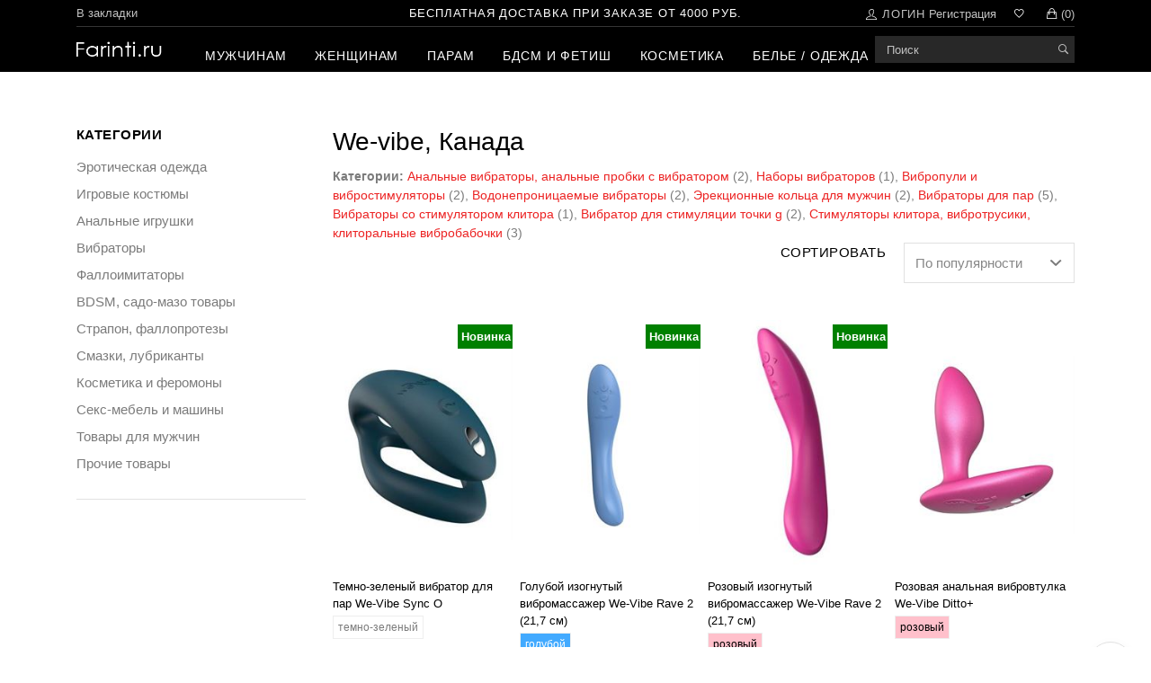

--- FILE ---
content_type: text/html; charset=utf-8
request_url: https://www.farinti.ru/brands/we-vibe/
body_size: 94738
content:


<!DOCTYPE html>
<html>
<head id="ctl00_Head1"><meta charset="utf-8" />
    <!--[if IE]><meta http-equiv="X-UA-Compatible" content="IE=edge,chrome=1" /><![endif]-->
    <meta name="viewport" content="width=device-width, initial-scale=1, shrink-to-fit=no" />
<!-- Google Fonts -->
<link href='http://fonts.googleapis.com/css?family=Questrial:400%7CMontserrat:300,400,700,700i' rel='stylesheet'/>

<!-- Css -->
<link rel="stylesheet" href="/css/bootstrap.min.css?1" />
<link rel="stylesheet" href="/css/font-icons.css?1" />
<link rel="stylesheet" href="/css/style.css?8" />
<link rel="stylesheet" href="/css/color.css?1" />

<!-- Yandex.Metrika counter --> <script type="text/javascript" > (function (m, e, t, r, i, k, a) { m[i] = m[i] || function () { (m[i].a = m[i].a || []).push(arguments) }; m[i].l = 1 * new Date(); k = e.createElement(t), a = e.getElementsByTagName(t)[0], k.async = 1, k.src = r, a.parentNode.insertBefore(k, a) })(window, document, "script", "https://mc.yandex.ru/metrika/tag.js", "ym"); ym(21561706, "init", { clickmap: true, trackLinks: true, accurateTrackBounce: true, webvisor: true, ecommerce: "dataLayer" }); </script> <noscript><div><img src="https://mc.yandex.ru/watch/21561706" style="position:absolute; left:-9999px;" alt="" /></div></noscript> <!-- /Yandex.Metrika counter -->

<script type="text/javascript">
    var url = "http://www.farinti.ru";
    var title = "Farinti.ru - магазин Вашего удовольствия";
    function addFavorite(a) {
        try {
            window.external.AddFavorite(url, title);
        }
        catch (e) {
            try {
                window.sidebar.addPanel(title, url, "");
            }
            catch (e) {
                if (typeof (opera) == "object") {
                    a.rel = "sidebar";
                    a.title = title;
                    a.url = url;
                    return true;
                }
                else {
                    alert("Нажмите Ctrl-D для добавления в избранное");
                }
            }
        }
        return false;
    }
    !function () { var e = function () { var e = window.location.hash || !1, t = (document.currentScript || document.getElementById("ss_script"), function (t) { e && "#ssdebug" === e && console.log(t) }); if (!window.MutationObserver) return t("MutationObserver not supported!"), !1; if (navigator.userAgent.indexOf("MSIE") != -1 || navigator.userAgent.indexOf("Trident") != -1 || navigator.userAgent.indexOf("Edge") != -1) return t("IE or Edge"), !1; var n = {}, o = !1, r = { top: "-1px", display: "table", opacity: "1" }, i = new MutationObserver(function (e) { e.map(function (e) { var n = e.addedNodes[0]; if (n && "DIV" === n.tagName) for (var a in r) { if (window.getComputedStyle(n).getPropertyValue(a) !== r[a]) { t("YandexDesktopFound-" + a + " false"), o = !1; break } t("YandexDesktopFound-" + a + " true"), o = !0 } if (n && "STYLE" === n.tagName && /market_context_headcrab_container_relative/.test(n.innerHTML) && (document.body.removeChild(n), t("style removed")), o) { for (var s = n.childNodes, d = 0; d < s.length; d++) { var u = s[d]; u.style && (u.style.position = "absolute") } n && n.style && (n.style.transform = "translate(-10000px, -10000px)"), setTimeout(function () { i.disconnect() }, 1e4), t("Elements removed!") } }) }), a = new MutationObserver(function () { var e = document.documentElement.style.marginTop; e && parseInt(e) > 0 && !n.panel && (document.documentElement.style.marginTop = "") }), s = new MutationObserver(function () { var e = document.body.style.marginTop; e && parseInt(e) > 0 && !n.panel && (document.body.style.marginTop = "") }), d = function () { return document.body ? (i && i.observe(document.body, { childList: !0, attributes: !0, subtree: !0, attributeFilter: ["style"] }), a && a.observe(document.documentElement, { attributes: !0, attributeFilter: ["style"] }), void (s && s.observe(document.body, { attributes: !0, attributeFilter: ["style"] }))) : void setTimeout(d, 100) }; e && "#ssoff" === e || d() }; e() } ();
</script>
<!-- <script src="https://cdn.jsdelivr.net/stopsovetnik/latest/ss.min.js" type="text/javascript"></script> stopsovetnik .ru -->

<!-- Global site tag (gtag.js) - Google Analytics -->
<script async src="https://www.googletagmanager.com/gtag/js?id=G-5CCZDD8SVD"></script>
<script>
    window.dataLayer = window.dataLayer || [];
    function gtag() { dataLayer.push(arguments); }
    gtag('js', new Date());

    gtag('config', 'G-5CCZDD8SVD');
</script><link href="../../favicon.ico" rel="shortcut icon" /><meta name="keywords" content="We-vibe товары" /><meta name="description" content="Ниже представлен каталог товаров производителя We-vibe, Канада" /><meta name="yandex-verification" content="9d5244b4d1d265c4" /><meta content="Каталог товаров We-vibe, Канада" property="og:title" /><meta content="Ниже представлен каталог товаров производителя We-vibe, Канада" property="og:description" /><meta content="website" property="og:type" /><meta content="Секс шоп онлайн Farinti.ru" property="og:site_name " /><meta content="ru_RU" property="og:locale " /><title>
	Каталог товаров We-vibe, Канада
</title></head>
<body>
    <form name="aspnetForm" method="post" action="/brands/we-vibe/" id="aspnetForm">
<div>
<input type="hidden" name="__EVENTTARGET" id="__EVENTTARGET" value="" />
<input type="hidden" name="__EVENTARGUMENT" id="__EVENTARGUMENT" value="" />
<input type="hidden" name="__LASTFOCUS" id="__LASTFOCUS" value="" />
<input type="hidden" name="__VIEWSTATE" id="__VIEWSTATE" value="pSUmPFv07dzvJdbiv2h7R61OfU7zS8lqawpiLsRn+PXHkyqpkUfFH364xIOiIcGCVKaYzuWXYy+sn/+v2BnWUpDcvVN//fQxyjFuEoxMNGEhYaej664fYDQfsU89rOMtLTQhPtOgNgTUIlC4mEELqM+9uuuCjOwKW5F3YwfVPlKYAd3CoGO6GdZbTcoXfYp3NA38cnvJo04hTWpB4XW1jrGLGeR4o3tIVDnskhM4PgtuC/PLEAvZwV88g4RWEoSnDWXC4NrThiQ5e1gh1dc4oz5c2DFrT3CYTgpxacg+HG8A11aZ8i5HOOkEOmRLc1i/[base64]/mKdHfXw9KA8R1WJzZfs9/yYZcpxwLD72KDeeJAERqlQQdkVqcATcPhLl/P9+T/I8cwTmEYkOqdImiOzTgjnYLbkoh/S8xvUYu3lxvACFXj+k2TSNCe4VEToj/drgbsRCUhmTPMQ7ROZPL5a/bWppMfscEg0ct0LX2sYc2tig6EDh7z6Fdql8BE1MJ2TwuvztVU1/iKN31o4bQakso3C+V3j5yce24h8yDgeGWCOgfX+OQJ8PuAzRf3JuTL8I3Iaso88QcOoekVvLblWtHVLZhncqW553AO0Dmo4hIN2kbTfhaQ5LC+O8AswY3k12sbpacHjBhTEGtcJXYZWB7C70fZUvOJF/[base64]/Dw3L5bGcKqdL4gzkv7lDd8NckRiovX3D/[base64]/DezieoF0oTG+Pzf0At4bO2UH4t9wG7Ojm8J8OPnPjk0lcPLqsofKW91mqRSJkpa2G6+lRaGGQnPYaxEKKNfNJcD+GVF+A1ktxV7etUZEhhAp7i2mxIgNUmQuDv5oF6D80CCCxkrd8IRz5U5Vqql/rS26yPmvnA5pujSUxHtyQKXFKz0z/XdNCywc9yr0XkjOXeWsq+FSgiF/WojPRLNq2QCsRHbSqzZPzuSL6mHgzVUnPfVXqDQRo0ADIb5Y9OKL6aNBXaky6KN4P5t8xF/iPtBF0JQbahub/9ywZg4Gnpp6DNI8USmesma8MimZFboHyC85O4r4PYaPLsqHRubF1kEo68EirnIVBKT5h+jhB/d83IhxewFjwxtQcLCEY01LSaZZ8iFFmZGn2/2A1U/ruJGtWp9AKu5lZOt4+bBzS5FFBOYb7tm9o2lhfgHPTxgV1UEtnOnsiSQw14UrDpL4KgZWmUqSj9Z4wF2mixPXORv0k5J7Yj9hpv6LJAEOeZczG3Z1BRPit4UK5e5s07ti9bQO/0+j8lkNa8OhLNtKuA4oJxPrpQQIePVSO+hPK6gkuYzBaHMHVh8+EYo6Y2Q9ECIATDdk6sv14bTt/1ve9VIP/jEn0bmStxFZGC4D3aFlCtlgTDmqhYwf/1xf1NLCxytQT+rykClKd3A37OQopK1Siz67T+QOfFP5QLv1d3/2TM+dho0lBgBuWoXzBpT7eXmknEtZJBXelFH0a9l2OTrNVacqYEr95WcafUmOAKNwX8C5a063X3jB9MX5xTrV/ZqHW4OoYxtuvZK6YtmJ9KHvv3xXHNMEk5fifoIEsSTbT1trcVO0Dvj0MGZze2GEMIR8CpuekQ43sF+vd8zZ0+Uh8/6LtNT7DFY4GMTIZz5op5ZohzVQTee4qVGa/+XXQi6OTVsEwug0+JeZeko+rabiLuDjaJjV8zUftE00/xxUTyMD0QWiRYT61StEVjxVxLf3H1rLo8/WTqSnRDw+RAlOtQ7+DfggX72ubF6knyTmvw/N8aa5SztT6UcvLgwS1SNmIvFpXa63rwGzXwDUwN5+M46hBu+YlQePCwomUb9XN/LtDG5lPjv/zcT7u7ptDrYpvcbYTTx2/ZWssQl4ZrMEcuhukwIgAqpdE4BmJj8AAi5dTe0ejpOdUsKNLfNq9hEfv8wJAnKOKby9l9X2CG4BzWjxrK4VijaYEJx8wc37g7Z/hQ8nXR8khwCbODIWxOQ4RY67mZWAYCjgMm0OMZ1s7eDqS6W5IyCFmJsA93l/YHgEQ6rzd6/U8xeIJEtjwFTp8qG3GAWhgNRtwc+TRI/BBFSGTCBuSAqk06KZ/mGzxkVAVbGAfCMxCiXJJ0LVwo020oZt1Y+74MEkEh77TB4j9GpYia+xRo/hJX+DU3jLjFxoZ84Zx7d8EvjRY56zguDKlEIdVj58lwfhi5P6zsBA5EpHHUCNxGuXk/7iK/V53KXl083GNaEOs9fgXa6cbNgca8+rH51cUwqtOTkQuPaAFjlqJ5sNsOtZUEh5LRjR13oUgOra7oXYKWn0WAmB/Pkgu4KAxmwum6J/tj/RRLBJUqVdH7isxmU1dNzD9tVeBkK9bTVrI6NRonzpbPsK2M36dIE2DcQILvLYXd+NbRY1L9/fLeSDlVFEm32QWGQSRTNdOw4BzyvByPfmkJB3WR/Pl4wi9959g/Q3/BQekiB6M0h0IygaaE3q62IQ/+pDV6je+nYIjgIB2cEkf6gx0layCoP0X066b4gseh//Xt0GZh7oKEa3Yt96UgpR3phvQ4XsO8oElZDHZMCdIpCrzlYvCCTn/UpBgPPgFmsNaZW35j2+3eyXixGiuvWBlrwcfb6SeiXZrLQRE7OK+zAz7lyqFINyrrL+Ux4s78QWszxEJcOnVGkdQ2S/CumizTk7sIxAdwvjgSl1cNOPIBp8KqTI/Ate6g8US1MVp0NWq6NSqzOiew+aLxqbV24wWlu8WckAj8kmG5jS0XzpRb4jbBz97L2vUMeYrvoBZgki1PPSd+dElhm9snbWIgo8zWG9nAC/AU+9tQRq6jFH6pzDwxV+1/ElJIZlFE2IfU/JXTm9N93rIi8JHaI312htjiJt9O69QHPP3EaCRqHAgfvyvNQR84CXKgjmL9XcE8k+C7y2VFUFvNa/C1uj33SfSBoLIAdzEqX8E8w7ZxCrTGnPe87YykVjUG+nqGzpEd+hPM16VHJHL05VJEAaXPgvmyeQxgRYIiRyJeQGkT5B5r8eUC1CC35O0zssX8E9lcdFV9HFTWjgQLdobZMeH+2QnXbIkLFsrzveM/iYdgiQU4d7tYcMXLkOg3NW7UpTseKyknCufClQCoz6fZih0J/[base64]/I2Sjz/78LvhNH5E4kkLfsfjgs9wYLpSHtkfWP4vyYmgvCZ+aLo+/NBN5GurFHHk0Q2uf/zoqeaC4FGqkK4glpLwhIKR2AOz0i7HYP1CjOaDQ7V4kDYYUnkPiRGDrfGs54sa9a2dzNlUZpy/OUxsKNUPImG80Njbn+qpoWP2QylYMRIjwM1XkvlBOyxM3T5TI/CgA/PR1LKLgYf2RdL3o36w4FO2ve+GfSWeK3GicR4uoSEZzmY6FdkFNtFOKhrgljZmJjwom/zf3pAKPr7Lyyo8xQoaD/bHSCY5xxPnhVNL1S9IM+4Bbg1ZVHCUO+jvzaStevSTZQX2YIEskwOIDjHF608R3NG4amkq02QIs/+PAtk8FYYuI7lQZ73BKTAy/qUhiPC5eNZhu0BOZZUmFthVXpFyE0oC2rztVNBYqOaLtSRFT+0Hp9DYBXUcBdSMkY6ZlZeaqOIChOque/eQ/VM6drLD/Ax6qYaNTfIxn4/[base64]/RPIy88nlPoRHfY4blRmdamfX7kDuD2AdTc4csn5nnjG3ViE/EE2IH5Lsmz94mMYP6wZiINpr+Z5vvvE8YTFlGhMVeCfphL+NONQ2/pjDd5hrZGuA3VdEX1OOLR4xonuwKSbFYynyEqsT72UESWN/fJiSjTLGfKcDdQnr2OQWzlPICgbVmDAYfszouOUOdE92zlXzUsBoKYLrzRO3QzXYCApPI/Bk1CLFRfrGR1Knh3qRhYk1oslA0YnYOWBL21s5yanEz8YPEBF8iycSaG5Q2+lEqx6nArkrX8Ib/am3nh4vH327OtG5E+oLHiP3945wH5d526LBLrlZSjgXxVYZdvM3Nv7iNlJazj0OrbE+at1/2TqWLEeWTdxUc1dnMqtsK8rsnc8ywqV67OjZto1G6Ukhq7KVz/rxhYsrM4nreI7OvypYq4fgIm+RSv5CXDi0wnAtuAJxYW9sokAWuwsmc7ebNeFoA6BSWDDsZ7yUIDG1gBfFwV5OTU8RH0wuYpnSjhHZK+sVaZsm0yqVUkte9kj8p1ywvLx7EOB/5qvRaHeiClN2DOkzSeki8aq0t/ksLrtbVYD34yQdA3B+3m53vmEIfFVMlE+fTOqgWGPZJFP+CVQAU8Q8gLYZl4YBe+UQsoAxMveAmkaQdErm7IKy1obJMaqfEDJ5+VbPtW9us+oswxWkPrPhOSUmnzTImdF5pdQ2owfmU5yBJbQyO4szI/lOrhFoYEuHS8g1k2HgfkdqUUlZYn347JNQYn7L1uXwwf3AZtHTpDcmiUxRh/oM4xmIe4vp1POE7Ioszk7sAC+3Qo7slf2ORumAk7e4Ct/lDU9cJCOAtiXvhbYOgJcUgkMARBgbPCO+EoDfk7h2yEzA0tce2vyzMPc07AiAWJFmPjOE7VoRvu+gpbvFGOKHU+Xru7YAQlk3K0FYoHbciK3+DNRhFboih+BaGWsaaQxS5iECca+jdy1Dzs/nXTC7Qmv4BTQPVX4ybvINTsntzw2qPKdCimQ7swel8QmVHgCHjckVrMpo398TxDQyrYs7T8E2ig7cqdbiB0GhGPfFx01jD1ZOZILHK7VbkiXNaoyybZA4mo9ZQmz5ra16MCiCSDBddIt6XTGmgJt2P7hqPQzg6lBLelIg83thEuwelsvRyigbc+0AmuNJtDzneP1/NUQHuYeLvd3AWIZXX27uiyZ+DOuy6GPdwKq2RuvizrWZ2O278j0LZNuke2XWywblDA0YXbgRchcylPOIpL4wwYz2dTySCZQn0nIZLolKf8LXTV2sfDaEzk+RFOoywU7u4Kl2V+GYjBnquJ9qvjkw0rEZukNXaQUnjgDrwsjJgPPWT2EGu9PARm+06n/6CccnloSHd0IZZ9FPyQHyk93eCZbPyT2nmgwEuRvn4/sJt0X0Rt8eV5UtIB8zLYIQqbqYooMiOQ3hCcKh7YEQAxRo6YCqoCyDbhsIUmNw3NKU8joXnVfjHPZ2ePI4OBSOXyqku+20xP1YJ00gh8fRPZ/P40nATA70XYriR9YtWDXhE+/M6kj4+rTtTyHwNu5wHiU+SZtK6wjUZRB+jk3FpRRGkb/m6H1N9xtHtZNMDTdH2jlAfTbp+ZOE1SYz3QDES4aDJFuns7PAjmfilqkwjdf/k3idBuYxsCPnyZjUPYMjD3jz/[base64]/0hBUJo8EkUwneyu4Br4ccxdT0PZcJdrGQzPXh0IVXU6E0+UuiEvPA7lZ9UXSc8uZqmZ5i3B98/M7nMr9vyyEWev9XP3x1/LNeJiG24pAz7qIv2CjDzehoAJKNZ6dBFUq4cUwNGZag1ApKVcWstrNg+5mP3xu3SgMstxnmNMyPOGH8FnwMMqs96p8Xj3f1Uc1VkIp/o3oYTSFUqs+zNc2jWNCVpIqKdgM5Z6iesGypnCt9Mg7hLaJCOI/KtUlscMadAumFUYgmk/I7CVMXwejlHa/jDVYBEUW50ZILniATauWHxOac6hLs0Ngu7NiRUaI/[base64]/zGpXnKxECRkEx0O/yb3CYdpILEFabGK26EIBkQ+cY10G+Gk52GC09qioPRNa2Nmu82ba/kt2FEEZ1k8DdPnnNhu2IUEduXWEvVXL51iqg0jtfiD+aAtyEL2vGiYMJcTwHvNdwVkhZJ7zePPudsYBwrYEA+G/ukqpuXDrhLAfWt42l2XqiAy6Spz30uBGBcrpPkU/vQicHVoxuPAyBVS4PZkio3psx8lakqBnwPJ1t/m/QPg5BXGnWqerALf4/BupKLq2zagwirhcZxZDar7iNUHLSSt1Ba9Hm9LtngFuNyjtvzMBunzRSb77TdtX50OFkhY83opXsNetWj/tYp73WXTKQiOaUUNMYW57r9bkuCPNy0rHzYUz8ByYr2EC+DCfggmq/bJEhLaNU4xMvgdtuc/[base64]/kTC3XUmQoDdzxajSGRorcxF06yWAqo3xt/NCdchWvMmbALGjAwy66kHp7Qg20ANOMtjzZHqMWoGk4gIkxBbM6zxhsZYE8ESx1mUVahGZmJ566DyBp4pAiZWZKSTE4c+GsDYMebFguHjgygVqUbMJL0U517nIBBh7TX8eQ51zKchRav+Q4mBFPZX2csaJyRroR7HPlYg/heWxkEmoxl+ZMOqaxRueT6rYsH2Kr5tSiubAM3ozTFKbc6y5c7PAy3mTxmHSWmeQLFuCoj2ZA2c65JACVKPVjl3Oje0eVacRd8JvorvvGhij7TfALDRx1C06xWInWOEe0dNQNfXkf1jLGccSje6p1e2om0e3IGqg4i+VZc8xY6PBryTr5BXfpgbR5/ozcIPKe7XvALTC6DHFPd6Fidg0VwyEfSjRGHh8EqFf52MCv8SiP+znizQFvajxLMeIiJE3VjIvcBwewZMu8ENUlaDTnDK3ULhvdY3TzaNVmkwVYAfN7C43U7BRP9J0BDfAbSf/yoY0rXq9IEJs4iJrG3LlxdIo7ZGzu0e7KXLhM7jqFgTXMAKX2RsGZ0b1RO3lZzpp9wzKidUuB3FSWsr+l49t/eWfm3jsaEuMJrLkUiwjMtXNCT7Slt+RTgvjmfVnpAVnPXsH1m2PVJoiAg6PZoDzsN9P450LUhjNWpLhZXDZB4Ml7fb1bVi+1/l85ESKZEHCus1knLT+cYNTj5mS8wiVf/K6AaX4TrVTyzhU835vzGmzY6wDZGON6bF5yLBNv7R0RXvGWSY32DZA5OkyuagUis1ikzCvkOTvpDOE4ZrSCv8i4bpbejaLAe+ai/iHXBqj2IqH844EGHYLojnZqGygYgV/qcVccNkcj6wtkyHEtmazBvBpp9D8o3DZxdysSy32SnYjcsCpMerNG3aijx6WgKlDrt8EsJEe0LcK4oRUkp+44Ps7tglHkis/d4y+W2NoV5fFARqzpQebHS85bZN6tloqoVkE7/uGs2KvugkpfXISmHKbVNwZ65S/e8mjY6NDlwZgBLrBMcxEUxWm4lGRcitA+PmXrEjt8kEnDGtFJreShk9WI+SBP4OEPgBW3go6IkA8aT5OVHPT4vFGM4bFJWaBW6fSklP4wR5ELx3ZYNhPv7c945gaVcyrDshZfyASGnOtkOUbCqIfwegZZ+Bgs8uBX94nTco5RnX9SSvC9O6RCQUuD1rk+p5A3/+s3/Al0KOwE8G6pR7sp/g17zfsjOsVBtsi0iEJYJodqzpivFJW/K++arHSv/98c/kqYOP7Ow+rZOvLr5sgBTshNuJ0XTlXJb8ov70qb+QdccJp9Btjr42n/wL8wXJXyq5ZPN7XVCkhn4sniyglPz/HEAH+kYVYgwKepZ/2kUVjvr2Aki45XDM9Q7mJBwp777HXI6wK8HKK+zaTYnbg1TikR+hWTjxKA3FIOI5OfiB2Vu8nlo7/HRdOGk/yq5CGwlQVW1wpXFI4nSdKAb3tnVTlmIv18MJFq2N3kNlcsbOLsw7ez46cnhb/kwts+VLzVv4GbRq+ee8L69BQ6JwhlEbLiAhmTCwZK0AO5MDHVfOInz0T3tZ0ZGHenZFU5eu94DAUX1p6myNy+O8uuWGa8B/MZagrQq90ZxCDJ1pARGd3nJZUWqMrZ7W8Q3F2L2qO62NOafPdrgzHfI3RcKRn5pn2IVpyEwAkVj5V90KT2kBTdqgN2m0pYCrl2HIkR5IpKQOszvMZAvDYS7lWnc/J340S5BGxAPgtt4P/IMWRvBA2crd5/UCYdOPx51ikpEFpgstqdO0wBAdZI7P/JmqQGYs0G8zNr0euYtpN3m4s3WKo0k6K6XEgsJNgQPUAVlOQUEjE2x7qKI2Ra5OsCGWmadBj0Ss9xjVBe9ovDpchiLi3DF1cl5nArwa28xAeiwbJUynSrCWOvQ7HPPfaIBKjktAOXs4It7ihjwKLw4FT3DPG/i4qUDmLKCWu/OdJACwbiCxYlpGOlYTJSYhc3Q+jSF6+KMeKdnf9kDrNOK7tfVwOHQPUMl1OMGyV0VkxO7OxTILfKQbBZuS9lxOIw1ELe/uR7YHWXQqbwsExJhFqcT24LX4oQhQNxcP4h/QG/jR3RxOEwril2AauBM0dA1yTydiv0Jo2rmbXiPP4xaAsV0tfth5Pymff+19dO/s2kSXHjxCojZaCYM8HYKAuxm+m0V4E8mkBP09umfIVElMdcRukBdtn7ysNXnU+WfLVGVUN0LclKcfIIRzVLppRmlf8YSyvy3MqNCnhJnYz5WZfZ/PwsV3UcVOEPQ8e3IFmFyFoe3Ngd0GZUTbTCmyqRCQ/P8eD03Hn9hFQHL6LezCEv0edGSqpZvgd/lWXqnpxu710eL2m5n8dW5OSaAYJQXieMGbzO2CHglkNHkpk3SYr9/a/YWBDQeYNiWODEYk3bJB8WVhoZI2o3/NIaLDr8Ey8NsZedhC+WIKj/V0yHiaQomFbtwr2W61RlTD3wQFy/5unbBmjqVbIopWOh24vHPQBMhec+Pn/jX7qzGNqpCDTetbyKZpWWB58SmtuOlNXOc8NFPID7hFNpgRsCAuKiHexnFAoS0Fo11htJdsMtMvXk6vk9jSqVlgHKAIof/3sSgygiz4DufqTgaOSXfqTTHTyx+fy/7tobBh7W5Mi49ablGksSZzZt22NMVkRFkANlCzlRX+6lr3eC9uMDxo0xD5Vt7pl08SON+lsQhXElb8OKQVLen7ZC/qddo2Lr0A6esDxgCUgmJYiKs27067r6gMeXd4+avS8WiJunwafm35/vTfd376/houhYddNdLQYRQie6EczKbTacyYjLZBmoOA5YvmRMguRaRzXKiBlbxgeYla9/u6/jgQ1xpX5dLkA5imkDuiIQK0IZ9s9g/pFYl/rvsmxD/lFzCh6i2QIdl8pbKcqCe5bxR/ujZfMGFgWa+tku4iLd7sVapfkdQgmz0ZRSdMfQ9m2ST5Kmri/Z1h4y2DJ0TvDY588KPpBEpA99/uWNUAy/X1WtdFzu/f/hjlQ2nC47cgbYoBityiEbIdbsYic7Iy9Zt6/mkSSWT1RyQJL/OU2qchI9hgH44TsAkOnWmbCZdPtGm0F/PJNxpI0fdP8exN2CXbT3rjCWf1lUhoh/9Zp1M7lALuBQ9LuCgqDjV5XEeMtzLN86NdqV1rPQ6nCnKCTzGBseLpkKN0nwW3sJsTqfxH7ufOIPPNIXlIabqNMWuOmYfPpc8CIvMIqNR41I8e/fc8nKrPdlPJNnKTUv+eQ6SclUAc6AfrWvUYZez6OKYkXVlwTJwD91sLgHzIfdeJbpYRXdJ/77sWwbLZTD3r8eKIxtUcl7xNZz9175pRKgqJpAwo/zbKbGbfucXlMiqhSEUy7dLD/n+Rrjl85/VKEmW6CYHvCJfRVivDrd/3Aer1bLDIPUfq84sMxXq7C1t0KZz/+PD28BQla4yMq7D8QuUjHOwsZ30PXeFMZV1rSNQ315hM3x7JivsBossvIZgrDUtIk7jUwny54EoHGvUcvwl+mFQb3p4TQDvAaYSHDnm6bZMj4JdfyLXQKLKcee7TR6YqBIj97FaX9ESABYngw0wShl6b0FwX6d/VJAhegBwTRK+yL0laJY9eAxjovSSJK/D7l5mc5jLrM3n1x2g+fLW913YyBaPe+fn7Qi1Kk/aF3exl7Gph3HLilCZHLGs5MgQlbEsOSnj40RpbT44LrZEecfGdkIIFGQz9AGgMwr+GcH5EcWRufH9+4aR077Wu7337IXU7yCllrtlRAXHJiICQ3/79RbbCkikaHDmYymgJV30cq92Qq+1UQ8WIVCWGP/Mu3cycM8vUmZg4ebLgsUT+3TB65HkDAzmI+CE0uBCIUS6Xk3CZBC4IbIJBqiEF4xvjvm9xqouqm7LTIzKleBO01j/bhpcAUBilOeG9KJLuhUumlLRn0g1+pjr+X0EBCgjBhrqDqGlxYRkZLj4gcdaSOcv3MBbOiE54Pv+rM8wF6ERXPIAlgmRSs/euUnGrl/q70ftxWflwwYoqnE08p/WNlrax0ujE2Sy4QFOsE15z8mXdXRuuQshotpJRf3QhNmAdkior+nnq48+oFrBFhotVOL5h8XeeGy1NAG/zx7EdeUOYxOrKfJjp2CpPfB918oZQs2t2VlxbRJVYQgRoaAW1Giptfh5tT4IifngoLm0ZYNqu8bmAJkG0R5zil4/mNgmZkqteP2x5PfmkMtQ1WH5k4A6RP69Xc1beFSAQhw71BhMkgbSDUWB4e8vrGH51IKV4TbnpcDVfnMyDGi3MSLtJARSq/X8KZ7bpIjjtTyN+YegTjuW0k0ks1kBy4g1kEe66vOBP7atQ4CgxTgoCPc7QviWqvEHBWgNJZo4Kg0hV79A4VqPEDcTeBX/9yqRhXsQ88lZ0te+fb5mnqzTGsU67wKfTLm3xtpZ73DBaDP7b36r3LLohCLWJfyjgDCDPMcbVvx8VEMgKSqrAyDgfa9cZpF5xdjvF0EOulCXod2uXaBex1dVWsPmtq5/bPDblltfZVttR3QtDmXKWfgAlLzZRNeltZPs+aWlJnedcqyc6uWcn1+R+XfbG/mAX2vUsFVE+Fi8VskopKlk3vgEml5VWd19kTvuYe7Ot0GoUbkxrCYeZdJ3EVyFcqTZ+i5/eB5slQdSO5uuYJrQCSMvvCNr+PQwX5lXQXJunYPBcpwdnKZCyItrL9Ejb/UaBr6I1pcRXOZDx+Zmi+iccb78mwsygX18M5GQGFuwjHY7F045JiaCGg0zBlSX1jkwSdY9NX88YcIs/vZIXXl30jNtzdWqrcWCuqyj8a8m0Nf7cPXpcLpXcQyo6uIM50lAnP1xKkvZS7ERma9+BQsd4gFGYja6vvEf7I2CYJGPu+083+MUlcmXUcK+3f03bFjMpHa0AE1d+bqAq2bry/aRHHtOg/1ju5JWArC9VQz4LfGR8nN4WiYCx7UjHkMYyLJTZB+EvjVwQQEQSng1AwMlpXJegw5P80l6kUyaLudF0MANV0nwTJouvm/[base64]/SUT//GQFkzrtG37HSFglUSiFAdGfEsJO5CBzlEt+t6roifTbXgGFskpDM3dQp7v/Q0rh/MOCgAj1/[base64]/glKzGQa2tchn/IwMB9qPrGedoXxXCJglF1TGuKHjNllVGYDKW8dTSWZ/0pTnqZio1I5HtSp8vXPhVI8ELDAzwV8OcDKUrj9jai9DcRS/ja9fL7FPbKcdvY3IsHE3whnYLvkIuXKCoY8520BR63HNZJ8vFi5s5A+16Duy6nLIuhEHyS3lgSkwVcNkZ8/A+z+axaZw6vdVgRHFUvuoFv3e5639IGDtvBc1HUnOpDw94FclyrLNiQShYl2yXwfoRoJuMUDTJqe64mM9CodR935WE/4RD+dsbzI84iqr0saTT3Qz/apXVf6NlrFOon0Uuit7d7RbF3BENXBTN+ns6hlYnz7e6+6O174Fm5DG2d1QkWx54a5GVBLDWjLys3SQilHxY8eZbRd+Cubnk5hgqpZBf/Czthec4a2KPx7U80ic0mF1vGj+lFLQ/AFMLfgqYkjwv1jBI3mZADEItH4/wwQPEJCAosUkMlXlceXqS+52OFW17HAu4lr3+AIQ18UJsbT1st9UfXy1bRYaZjfOFmA1qIpQEnvPi/RqWParNQFbRg6oE2E3uLzP4lpX5VaLAz8S3NvtuYPEO7OiWEYxY1vp+4uk3UBRqri2qouZdysokY2jznV9ACXeQ8cqYsfiLXg+aPlVlfvJhd1tBm1FKAt6DW0a+pVL3YimgBAFu5kHaN/GHM67TPcZ2aomQgh/IBUjSd5D/CI6hblG5NAJGyH8RwgM8oscWM6TfZcunDtEplrFs0oAMq7/FDUqn1b1uz/4DGRloYltldt/Cpaf6VJDtRyTdUrqdkv8xB/5aXq8JCd2x/u9Xb3cb/CWKZ2TnjFVM8GrBwLnHC6BCSHaVzRwShCj43UT0GxrRgvT2poGGy9Lilr55yjfc7wVMzQn9hvH3OwDgNOsXeooNE55gP/HUwMRod87CdJkExIRSjymvuZmxlfJSk7wWf6rzEUHqZxHSvQX9sUoSgeq3C4zWjvpWxR13p4BfuWEssgS/+ISw+h7hPbs+Ohpu5dJGKk57xZMg+Etgs1heYHWb7Ke1FhtQ4gXVHRo0/zWTd2xKNhMc3joAIXwQ4emTUK+IdHUFel39gWDEuHMCzXFS7KoYTPt2DmxlG8zz0pYoB3GtFqONBDwrRgkEzltDpRfCHmmvuTL92XiWeNzCIlnfqZ/5SPkTvM76oeEyUsJZcw9oxVp5xrE77PyjVhDFg9soMAozOetR//HAti2MstPk+UlrK8wsGYLg8BS125Pwn1O4qCgqzwRL2jXU5d3dC22Fj+UHXC7f/yVcZ/VVbkeBqZRR3QmHUQ8Qt2Gq9qbtGPixm9TF6J2ZOgImU5qCiNvOaAEZxgN4ZNg0iX4+EwcKeju/t6RODfiw2N5zy5+nthgV1fj7iinCBV/PjiwhI0dtNI6OBp64K0HiiUenKTKS4TCOZr708PvzpQyfbkUO3TNltIc0gMkrlisSZxv6GHfY1i0auY7yvoZr7LTNtffW60PYY/V7e7SY+wEV1coFb/Kyedlu5WFmjwfycr2c/+Z2SsV3WYnzzhFul3lRy+5+sD1Bl4HSAplJ1TsRo7fpO+FEA/[base64]/RARHFIF5SEUXo1+MVDgdMJ0xv6pu6DpMAEhLNFUVhDPwVZVhTr3EOILft7SwZYBJU4PFklfQPQVwucAeY5oyBLonxU0pnM0jR0+B8UGwmMscigQMUbjrq7eJQnLVpvJg87BNlhyPAyiwPi8eHcjvbQWBfN97KD26+F4x/oHfK5B2cLhqBrf6vmiWZhyE7KMz80iHRiCpu1uYAk54CPqmjVTzwLx1E8Z9EX+7OuTWbjNRBGs4kEAUbfdb25ccj6cfnworyY8yTuXlqjOxRvJhyarFad4UiHDZkmdhO9Qw+ERbeahyHwX5ojV9MnVL/Tv34t8g8jdEGeukK+KF3juy15P49SOnWQwhHCW+FAjj85p6GFVenw67lZpNHwo9cEE5hT5A+27wt/88egXTjxxeZaEzSQI2LeIhXGUZ7BPUFWryMhE+I9yuLmf509xIEIIlAv+bgwjSPaYtXnOXzw/Dp8pWg4FHu6W5OVx+mxUS2GCi4CqU39FOJJWElIVhfBjO7abI9Y9BWwt0hGGyrBzY5pAMhJRmvcSil4hSZbo62EYX61xPiLYlNMcqAwv44J+67DU8Z2/HOxTjegF8FhSTLQTSOIKkN9vkHBXS7F4KWi/CEslxOT1bWVa1aQcf284+sRgDaPaB5nK0pmSYeDxTkPzHMlLzrXrm7A++TjTDir79CfER1SZNM22Lcf4QYVYXV+iHQOMOHtszGURFF8zOjWM04kVWvMidOrddNcvNMGR+eYw0CKA/rMG7ffSjOo+cV3/9Wwc4U427vDkoX16IUopeOV71w+tCuq4GezdqFq6S5CXVgI32LqBATQzmpMOJQRI3KNVR6wMt/LznVtvssWxtSY29P50zZu5XUCbsxj8fNdzu4/Z5w7x7SEFEhP1jkHySl0AciicgYRrIWId1ZGdmXgm+nOuDKmpU1dAHEabIDoHATnuS9ffBsLjNGmpXNpfDPz+srTl/vmjrKw8Gs6NOVOTR3OnUWe0pI65HcWZjZ+KDatOvEM31tbqU73b9P3vMR2/t/BpLQ8St166lC41pemCxyVUhZvOhOvalttGb7Ex5/9vz4FSBlOiym7dQSYSSyry5EIp4bZ5I0PB3m5N1Xh3zUKCYGFfcEVZY2ilZsFJGaMGuvDcJ//L/voxCjahkkkAnd7k8sJKPMFW/hlQPDziM6JwMoCEBDLDNCnEXTk/vVGzNXy1mCRTS32yQeUrkBtSGj09yPJVyjtBj4aEsLkVgQ2dggsppwsr6hieTFMA3avzy0fG7qly1ye0EfO3u4f5y8UoyvGFmbleY584GhZ3wFeq2vpWe9V+3UA7d3KnCzJ/rzxdCkA414dZ93CPpt88jjInzNhW2g8sfkVF4liyDit4hRziEVXIazcU2MUM/1a+IMJQe02F7w/SiNVCpDFjlAA86lR9sOQIs7O2tM+6Qy9BQ/yCuiMKqXTZ3Oww7ZqyqnZoeL4fFv5xpzh5a/5tTSWmm/B6pUwPJqCMAIEcus0JMHr7cLdYuvVd4V3aySzFaCJOH4dGyAHrIUe412q15vhqxo5qbudft+klMCXaHgI+2VO6oOTJQTehwmUBFHMuZLjolyIrkRmBcNHYeCORR8DjkjFkM91wvlDMqvMx6pPsMhL/3WpCHaXs6yTaFtRXDzQHFNam/[base64]/bY1rZY6AleW+BR5eyC7Mkn1TO3kC+PEUVkIcbxO+HLQR3qsFDBpYH8SnvSofZwzvygMVv6ActFkKKqdLlXseeCbxlmccIRmTl02q3SLCWhUbsJltM34VIKGEkm7c8+sI3SoTy32ATXori8+I1gkp3NT3EkNX6QKZwemwBV4CWysck8oXKB6tg4JqB//5Feb8D2dn1RgWu6QVWuaOAtE06KsnGq5jUtz/Z3VH5tTdg9wwwD7CIR9ZTjDRazQxktbVCpHFmZqATOFPR0DCrhfObTPUK9bMmMu8ZvEnlhVhTLR6JZs7W8u9mKFZ88JFvQo4Kb4ou2r7GsXD0FU/[base64]/Hy9XC4dy3qPapeNINeprGJv1vDq+Ew1oURPUNvRYid/PMiIHZjSOcJcWoMIEaQFKP+IiLPqNoH2UiWcktvBSYDYrHeTARW+oJjCMsy91VbH8zxd/zrUFiPka6pqdT10c+S47RSgmCJdBHPi9866RRPBkzGNpIxr1xZdhe8FxiL5GsAtr+wVOTBaci0caA0yYtosjlS/JXG8GNIHPZHV/2vsbMyrtp1R294zIS6N51KYmP0DZpCdQUKRDYCwJkeLZwEnQKjaAPWZ1qCaszoHok1WkNHX0c/2r++PeodtypP8QeoA3Zid8BVZwOXJGEy8AzxFbNFXro/TpFUsVTq9dVZ0KwSPg+PF8z+3AztFaGVX1vDQeIGvnDpWPQ0Lw/zrAoPvNLVzllq+mFWnjnzCrHo50tiupSBfMYtI8//DVwkM+BDZuWyQzYtcLjEfoRiYFOfZETzpTqaqO/0qw1hO9c5JnxlV3aK6Pb/R7xZEGLFXHGjBdY38SMkzT2kaTGGbA9ij8WhrU9dYqsbesYEsXnWQky8HFFEF8fISwyOhb3jRoOE3YKbw/Fgfl/[base64]/XQn/cI4l/pWzzpa4IxouHjDBIMrvD18Fe90wQcivXsmNlOMDufLzMDnaNnYbSxaRkeH2QUDr9bzzUp1CYBNtqUE8co7Z6uztuJ0GHYL3G0UFJfNQLnkzI8s5w48ZXlxfGB5ZOU8OYWXXZyKv/VPmuEs5HWCQemFrGQfKAuYC1gxU+DdWOnv9BbZc8IxqvhriNpFAMdBUjirQaZK7PSz1hZjqR8sMpQd5vBRfYh3kcYYXxnDL6l5nVFyVVKtTQBcJOP1yHQSBfu9bM2zky+SWX4xdaxkkfwey2OiziuoNnkb5X/o++jf/ta7BZiSXPcG64NiUzmHfrzh54DWp+unaHyIgIjq8/QYyC4+KYy5rUcbQhQyLqgI28eAgIcJ1ln1D1zp2/OdFkpNz9ys3M3X90z5y9zAVNm5lGn+y5ZymdToigAodA25ZXsFn18NmNid3FfBhZe60ZqBH9Wyuv4WJwGUO/9L2IOWg8RZB4eUcKxBX299zfd2RV6Bru0qZNs0Zy29jzHaYHZBQ5Jo+DaOMeJn5ndzKp5iFTaix8nE55zvM/3bQX2cwzgeiHvXPhueRjmzkXeJxHv9lbeV5BJoAUtUVh/TdoNbnWyMHwfnf/sM/PiLl+2y2awNksu7FqD7gG3b0GX8jRUd9828TALPv+eqw3S4lnh+eAQXQ4D7oA/VtljvZHWoRQE2zRHWVvMvRTQ16q/8dm7mUb8nU+vIBTVZPIwWo1eTqjWxghHaUZwFGuZ5GXwHL68ARmo/kFK372t4d9UhvJl+zXyCn6ZvriO3aHArFOkln6XLNfPoPzpqrtnSiyLy8SwcUCahTz2foheCVAXWHbb4nWeLU83y49Bw9a81zGDKQCc8lxT8XTtjeVH3Yis/RP9v/GH4gOfKHB3Wh9Nq2s3alApxXHomy5Ud5L74UpwPcjDRP4vDQvDOJ8E0iGFvHHqpDt8gpm8smWE0KM76o8dtv3dHbbKsZp0GeJtb23FNRdFs4WE7VyaDhJuIOleutijwRy5XO1mRCGOVq37xQFLL7PYdw5VJ4P9R7+aJuXltHNLExdrcGaZKKMOf/OvjCagA6EmKxui6hJ6QJNifeMIZrWcz3Nn7erN4OAxjHLw/Ypn/5zJXmMzVjRwVzBIjDAMUOq3/nj3YfTLI8tAgTQCFE1u4gDRRfJ/m6kJtZeyZmHiYYw+MwSf0fmzh7FjJ+xBCjLOSWPlHdr5GCW44c9ziZA9AT+fgU4t9SnKhG7chha3qUM8f99xLMUNYF5hbamfmBurD1NfAr28RFQAtfmbm+NDNJHf3WsN9iAMxA35MAn2PWdQobd1nf/eYO0Ngx1fgV9VJz/F/0TuL6LZVEZ9H5QEXtEAPB3NZUShhYaBZ49FQJlD1Y2M4Y4FyWgvMh7HP98WZbU5W5lggSgCMFCXglfQmv/[base64]/KJ+WwVTS3q6LDGDaW6CPfwZJwHMkNqvjmza2f1flJb857/uFN5QG7PlxQKaJ/mg18vghyTo7+XC6SYk33KStHFtj5unZMT7yoGhwx5rl1j5Ohycrx37FW59X+4oo7NHGyXan35CMutSSL/DkfShcl35xM35MhBM4GC20a5E8ENflXyvWIa1+cNz0jfn9relvn1ewPuobjA05q+CHxTy+LjQ4NGlYyFWCOLM0NdXl2gGxTXx2QonMad7C3z9gxorC/T27D4a2exRwAYKdzHoB42YqTrf7JI2zLGh1DdtDrIq2XClrSvnRvQPQPmPl0F7Q66tIm8aTiPAD5uOqLSrsOYgZKciOBT3WW4524M2Txoo1khgUSd/aKKwktJS0OAfme6KNh/dC3So7UpQ8ukzJlG3a6VHBerKnGoHE5pDmoO1oMrsh+qqvBeqNXkqAvmX05NWaOzIdJZ27tcDcbJfM//k8PgMRvHUYQUIQzCFL6os0OgydOMOZRJtVt7IPIUZquzKrDwwi8fbEjeDJnJ319P2k28xDFkX6+HmC8XZ2q01RtC4fp+cmXqbHxcGXpr3+uzVoKGhQiIo32oAe3QiRT7hzQePm/Kcto6pZQ6Lu8D83XiuCwOPlrkt+lqaV3MPkOcusZ1q/r1ksU+WcOUSu8eny7naJmNSreCbA/4onDzqM53WC2t/129bUEluWx8XPbA2dERu1vD3MQyRuiaKQVDV613oO+xby4Nsg4i3VN/mNIs8o2D82Pk7WBdTPnegIjQbM6bdwjRPYUg/2tSUZGsrKg8kRp1lO7xVLhn8oqT/4b2N1VT2AyXhQXjPKZ2Y1/4bGsB6EnCNhdd+E6JaNJc3DfFfzI3MYwy4dUNroSKhu7q35OtAIMYOlMLSnDKDG5qat3n7gzrXHSALyurrGCSrshxFBbr0tX2FmT5uri9Uqgy0zsDM8AUtRC+dnNepF0zTRH7ZbdniVtwXt+AK5RmWDEtFjHUoib/QFr21rf6UD3pJq5DZLgaGc7wbSMZ1YZMgsmygo2V5/iiD9EzSS6Vng81FsEJiiV9/iwbC5AH/g1IerA0je2fBj50z8gciqUYmz4XLCvfI3xVz+xYcQJlSCJ6+XJN8v0AO5IlAMf/iRow2K/HWEWqt6iwpwwtvPd0Dztx/2HMv9nBahd//8J17XjQYU6VTwvL9V4OG9+Om/pFHEnKRx7oACYHzOCDqc+GDVSerQKl/NGiW3x8omT3H3lOzCgHt+aoPiET4c6kdGqI6Ecz0dMIdg45rhsJpy2AARN86J0Qe5OFH4wRjbJltEAg+SKw8shapP2nHouUwlAuZZfQ0SWKXUVCNrCPyArYdcHtH6PaiAaM++5VmaUOODKvttW5N4kU4dWeAI2aRNGMxA99DpDcY8ieHA6YBjhagfMHMLElm6E/1GL7Cen8sLAxonxePPU9Gho3IXIP3Y5LklbY3ZYHoV4+W2GzEYbCFIDB2LDZ2v/fR/brD3b/d29STZSngwq2Uzr2q/bX3DTvjgI075+y6QJbmnB4apu8yMWRxmwsWS2BXQMZXmbfPguEOyujKq3aL+J1tYieCSk4unFdjRTYKl8VfWRxRlRbZw/zvmF2G3Rw0eHSlO+oLjxYhhos/VuEzF7Xo8BkoorvLTWCa6d4joIEhaE/bjwlJYhJ8AsnTKwRvgOUjDPOMODgGWDQNP57BbmkZjzS+MBLRtUP6RETaAC4yRCSum5HzEmDk76RCRBK4ZtlYbc3CO7d03Fak9jKXjwaN5KgyySm5ATJ3cbF1p1S+gKNqJcy1qw3mvKJWNdjcWMaXaf1XeU1apLSxPDy7tFwqsraR2bIpCo65RxBYWFPJAr/tKupFh+ms/A1jaQ89BIn10Mr69+GfROcVU0G04j1My+B9VIc7Y8aEJ/QtVO6npFFahXo8ZLA1uT4gZe67zL7PywjvY515o5xOFKV+D284GciT4ancr0JHl22VO/qXtBJR6mhHKo9Cv+KT6/[base64]/taMgS/9amGwzQpxIzM5Xizz7VGgmcWjCYIHKGJQNoW281aWSc0xz0fnYIQIYF1A3l96s3RsTOGDYeFTB5cwLiBXBCHnTCLtpAkvyBvljbtJ1Y9zsTXMXYUX8OK969CWRum4rcamHnxlGzajHTmY0fBrFXPppeOOQL9PklCRK6ogAPPgYyXVqozSbeg/nB45werHFntkTLz+dT+MNJE1EYm4mHqaSvALHxCZAYgMOjxW4EyBRSPeI32Ptfd7OXVODX8sTUaez5xFjF/troei32Rl2vgo2R6oEzrS/jNWbhVZl4Wclu6DpDUyT5MJ4Mz9BERinlliEorJQ9eY4hg0v9Mj6kbOAGCxg/bi36T1jBPzlvLXzIGj9Utcs+ZxluwttGXG/TUDk1dIlTgKmSaxEvUdQbIyjJHqsMZ2IcS/k4IcTAT/pRZKCFRMGIBnxZ8i2iv4eP5T20zfiadxabxwrzZlAjSiaKdnpmadG6hB16luCqRke5pojoB2Q5Wm7QMxOtXF6vlIum69RpRqeznihy5rTvrdtSyKIjBo8f/xnV5Z71QuKvPTjMW64gMlV5t+ukCNaUvhetqH4CtBHbPouuI9h7gOYijc9ZpdeE+wl5/pGQJt/FTw2IozLhbGOTwSW8Mop2QWTS12p6nD4cp7qYTmwJp3wVI9th2tE8lgG9t/Ub7QW3EZ9TOD8jG0IOZh142qguO5I/v+dBHCEMnyeWh3bPjgMYr/rKqbfY6td5WdJx3EP3ghO5Py6vNN9bXYU6lMLw0qo4VOSYvJNmWwmVtsIRxnbx+dc5lgStd216m92mrYuE7BH3rGt+ZGTVTAfXry7o6ElWg10rvtbz7RXqRfTgu5LFLSWxpvO2yTsRhUjZkus/fcf3ssRnruKY/EYmOTDV1aezInb3GpV0Igcn/O3rY3yM4b+AqpR97NShPNZ6yfAnd2tIWHV/A7EPmEYaN/[base64]/KQ4fqsu/39YfNzH+NZy9mHFvHEL28HTyjWx8bN9QdZIHRGb7ze4HwhDziQogJiUwLbEfIpLgydjjfpunu0IcoDioPxPgvW0RxGTl/AoBISqI6w+yQSuiRJuNhj6z8yOkzwAsWfWw3kZbLmwD1ojZdYk8JWwT2PGiGOqCERltRwV5F3ybrwpHpaIbDJ6sEu7M60xWwPVVs+hTTZM1O4rD41XgfUZwF9kPDPuHtwOOtCv6ZjAyUI5br5wcSLrTA9eh/uxTJqclHc/4awudyBt8kawW+189ZVGGkYTGpRjAvoB6FT1Ll6SmxaPKfD2DXPv934o4fZJZAQoT4iFQUrytRZzSozuzStx0O8WVfuNwqr6sdZF15f4bBSEMsloIz8CBqbioMPhIaHs1vOQDaFv4NhVbx3+TfFlxH8K4r3XANk78SdxWQn05qZr8LepHYCMyvHw2t0hVFysa7qj7u/YS+q0auQL/7JoQ1p81hAV8tUi6zFTPs3hp9/srTcI2wX166f7Wh+DaYSsH84jdOI5aHOJ+oBvfbtheylOqLaYdaTOH2HR7wLK26UXFD2a+sHpmuwxl2q0Y7qR7NAlf9guJc464OKPynDQAiw9M3RUBQeofnjRmldgTeHh8+YU22kC0EuEAJTC1bcmF5ePSgk3Nczq0GD/GL0Tc0AJ8XDmdz+XJw8xNcKOjb71ZYluZ8RESrFrWVKTKnDiI0uGFJFlqswZHOQdVHrR11sAd5aJpCwL2lMcc+wY2tvI0VIrlhut0ZI/Krr810Kjk+svMgbvIX3aMpn6KqWGiU8Y9BSmtvr2xFjDrIPMaXRu+tQwrBdZVLCPaIe0D8uKyHvf6yOgNU9RI2UmfRC1cgXwBFQo+w0SSPXhY8rscZuX42NiK1iWJRvVui8Rs0FuYlq8qN8FLGEPWH5mblX4q5JPDyCpBuOaMVH17WYLiWHmE3JRgSgBDXDx/Tyt5jDhgSGXGmjjDL9xDnHHbnrq2rNPTY/u8VZdMc9d3FtTdbCwiwa3E/EEBIVKKjjyQ/[base64]/SwkujbYvKvdAnzPoKikBqfTOVJH/X9P6SPAbaR5BIOdeSZyvhk0qf+U0KZ+T2AwoM2r79HSqYMDjVErpi1Gj6U5S678bpuKEGiO15Clq+n6sflg/vE76N8JrhkABmby6wQ6fqEjyCmlNct+aifqX0KIc3eGg9To54M31Ksn8Dn6uWGAraznI44KHWNvwepfm69d0fhdgSq/7ioaOReVxrJr/375ok74NuUzKXRH7gDLhcjKsjA+Uq9rpBtxeFPs+C916QYUsBG2rhm5XPN+0NwkpLG+NzHahqD+wrBQhDBzIinGeB4/O7JHFTRkejluInKcsRZ+5HTWGZFy9Z7dTutrfZofoxQe5da3PE6XIKBqV7xBW2+TSaQ6hgOGHTiE6Tk5cbQoqrXt6j0myBQ8zn1e7fCn4b5MCCIQKz7a6yKPJ7ANt4Evb7+3XHyMmXq0jezoVdUJKdawJ6Z00HKg75H3Ufjpwzh9CgzrGyiGztTw6qrefLbPpKEG/LcFixQ98cBK0/D3743mIMdO7NmALWHNd/JMTmgMFr8KwBWKAusp/R+JWWRstJKOPRbN+ZrKwNelxRE+M4JKOZkYMbq8gDwrsgiHz+K9HTTpuQtn8NB1l81rHW/l2w6wBnDnpR5d5CAr/KWmBVLsEcV1b8IZG3Eb1j9+tam1U8NkOwdsDm9nrk+8Se0UJY4TLDgWz6h2aJR3B2o2sVYH6QGGCtbuoNVpqt7BlgfF8eTXgwjT5akQJHLyMKGBotsshuqPe/QucYyiKxGenRp1ADRtQW+NTxbdHhRYLR+JCB55q6R8XZSvj0pKDzlqlBFGi+jQ2C015BRTy2mLsnk3sryabpRz+BCubOi+4xvlsK1ATihvb/4dVotPDDEh/S+VRjnOwrdSQgJ5bqNdj4bUaSkkQkva3LdVY6jmaiT5dRwcvrJFFJTtHKe83llnOfHrO5nbAs9d/VlbSQpJ/02LnyC9AmTFKH4VVymW5Ata1EuuwGNWUH0afrkSU6ZBKVTB0NXG6B3csUx6UtTVxpmY9iHLlXBMTYbHGgH1ypEmdD/8MHp5V+qMVc0nVJ7VGHmsPL9l+i3cIgxG4nBawAwyfD6oBe9WTmGby19PdY4L8r2V/XyYMdXgrm/5x/[base64]/qQ5Rt6blMZTnKKHMxB9peD2dVWsP8ltN/TDh9HVb5IctY7dEn1UlTETsPFE5gnOxvh7wTmYpKIEj5iSUV3zpVi3vk3ix7mcJq3yD8dYpaIkq24u2JkeVVk1KSBzHx+JelFEj+pD15OWFRGjhePNVsyCzuQsAPgl2w60ZSluEdH+fz/3Zm91+03EmiuoAP4xYiJFcvTIA67px911eGpQz+EZ9hpXfIJlDzORN4mEvv611SRH2zwZ75OQyBM/[base64]/yEk2l4p6HOBLyQEThNxunZbAlZ6CqZ0QdEW3g9EnM75qk8MXxJb5SD8BjCCs/i3vtrStw3uLJZVo88npll2AYXppnzDwUms7UjbttxRNvD610uIXdKmOnRnSTHtO1VxExwdYND7+NduEx+T6mj+By+6MDtgKdUjk6L1+V3nV3tJ8kXLpoO6Zt9/zHtWtxd3DB3IOkLd4WNbdg/35d010odcmjvzxIeBU8PJOIaI++sto89E/jBRXWZGlOIpe66YB/qDghxFLUj0X+tO7cLAKtSkEndoV7s6llc0RBBOwfhr2hrbmqlZIgdA+GguZr0e83/QqvYaX9hMd41rvu5IGX7ajD1E2EP7Pn0nJ+sfq+FBaKe8toBCkP2nRDZp+YrrOexUBkcMlFBvjzjbdkqNQ6ve6CmNBZyp8PccBhCeRm9w58oOw+fFJMLoFyayWurj4d5fVTo0938Os0liY/TE/l38Wm8oWqefL/oRZf+pCk1i2xBUGFbAsH4yNa+jYTEnvNnfU+g4JLiqD6fWkXBed4C4xhvuiEfQ6isOdg1/K35IrQrb5OYlPM4u541vr7vLdpdDNNojXDFG+DGWXlYNnBJsJ/gy+hC4Wt5zrBd7Ze0d6JFZU9NLD/h+VKslYbUbhhj8JmY67VcBXnhGCe+XTw+0Hawe0OUq772cdOdHiGniMv9CJrZ1M+STmmHqPi2edydf1AGuQzQgk1YEyLQivmQpSUat9ASRZgnzbPIZWsB1u3r3zmOHSLbe8ktIMgnqQvbOEMy46E5esUHSSWoFvbKyL/c7ANggR/52xzCpaNc2qsuX8v42apje2z25UWimOhsI1Qayuo8Dx+HC0yk1+2EWjeFo5CM5W26Dga8ASMLtAdsXvjad380NqRZwikT5KlQytCj7/YQA7B+d4fJds4HqX8w8I3MQhfyuDy+MOQH2LphXCrvxdkIk3uV716ZzlTu4m9rFFw2/KxweNOsdML/smtYDP7FmigLG/VQSMB8mMdetSc0rUQjPX6fOP7L5wu4vXLonZcyACulWvA/BtTnuyJhwqrxmr5Nm7SjaVNU+EWzMkwVJYkHEuGdBfF9KoHFXipb41gFAFMikZ82PHTh/lAJZBa2iKrsrmXzdIF/aCWmUtH/ApSiprIv9Y2b8AG18M4FPzUO6C242eIjBaeDyAbfTcjGeK5C0Jx/xdjS/J59bLy4eVN4vnPw2Sm/SyDYhrzSnNUEnQo1EwbqxFQR+Z+04NSFriIUy12yGJu03FtTH5yzakMiP6lwnuBhN6Od8Fk8tF9Vg/ybWnNr1WDWFWPKzHxqUVeF20lupt/jJnZM5h2P73XY+n0W9xN3XMM40G1zunCwcMRyZFgZO1tUQ3SWBGOrziWk8tXmKVGVoV19Y11+s1F+OZk3HiNvGc28HdgUXzBPD5dqsxxsZ9PWi55YmY2KQ4ZGB6Bajxbne6oLiG+5XjGW3IcKot8+PPX/Upml9nFmT6pUDm/2n8cGRrycbT5lzeHHSrC12fplB3cBNEqoIgDTXFGz/GFcok+jbMZZIQACIt1BHk7UE5VxBpD3izOnkhquJ9ec1BhcDNKv3dhGXmMx2em4HaxGEDa8Y6XSm9yUdqNq2LRgEiDKL8u3Z4LsRoAPmWS6yMjXUBv72IAZlWL2mlM6ifTciF4R32Dt++FuLvaAeT8PcoVimkKDeuZcur/ErLebFSy2FjSDssrWz0wxSrBaFHq2meu8OpFBi8pnFZiDKFpvRomgxGNgMSqvqQFayGml8HyvsQ2oqO2MTUrL27WigL2S6R7fOeZl5zCJpREFlf0jFB338CRbIzXcEei234+b5tOzVaJDdH/5ouKvOej+FWEobvK5M1qL13aYOIqlpCOtdvHmIFMbIfVeWzNJYyFiSHDe75sADV2UN00UBDvVNVitXT1SgyBh8DDdGjcBE3sEcfy8xdNUjzQdi0OxfK2snF2qQNlEOA2yYT4UeYMhhiYlnFpxjbIlAODKc5/rvpRwn76MroDLxVw4RgOKaD0PUuPz1hxH0BjWK/74pFHtLe9wxz2trI5wW3XoTlqBxyi1fk9KqnrK3qp8ZtHxmS8kZvuQZT9ah0GYNF+AuVuLTwNzTqXsWEggfMbODAUUWsdyAmDeq+JZXKWvTa8ewBcs4waITxnV+nMHWkeDW5I+ngNlGq6hB0ytjl5OjDk1V/Ns3+vDwBjmBObDLb2t+wUkMyMIDeWH3n188bRZMPpYLVfoaF8mPe0a62yv8ASC5NNQb5FroeBXNWshtdWy4Aik/Hs+uUQDEDOuCd6u9vHn5r93Fm2FnPFcwi8iO33dWgZWBNbvtDyXlaUMXGjHBpKbuq+IVN2Hb7P20SstSoysr/tvHJtBGbe1i1C8+wP9qV4QyiKvE+FgVx9jRBlzoRJPHE4CsSmpx1TcNZpzxTEd8C+sLX1Y5TbW1at+U30BXkqENWQehVF4u4DK0kfPGGsQqKdpwDRmdJN8szB5RBhk30w8uAhpikgKmGJpk1YJsp3BGJRPaaH7/yrEK7DflvQerMV+5cN/3WC5EUoDbwK2FsRI3Ebmqp7nV8pwpmB/[base64]/nAKtKeTyAmPQmi3MurhdNDndv4UEVW3wRgSnrjrBTEQBZPijk2OpmTydtGQjsjyrkrJ7XWMiar/psOWuCbEs4WuRR1eCfEoc7l3L0+esphvuj/EbziKb+aSl4+wvULAhfAH163GlGZhAjcHblRpFhb/cBZj2pB6L5KEPQxPxx4YEcxst0zoWOo26cprGKog0Tht371tSbKClYTOokju2cw101ARqZtg9cU6EZq+qPYZaNXmNoOr31iOEmdfpAnFtaM1dDCbWRHiyAMo/B2xgMKLYyG8p5LYN2J+2pc03xJJQF8efP3duVzQ9ZqOUL1iwxDy3eikZqthua7+dG11T4gGZ2Ei6ZwrWbBjUWRwqZdKfLGKEua+s8eOqruNa3SocPkWHFMWOAxcH0yczlJllqsSow4rGbn+YwWE3GAfVfKuAiqfZC3jL9s9JqOyXBbc7rwORKaUtRf29Z1/pwUFl8ScUOoVIqmOxs2E55UakxcFmBbTS06q/im6gCKO7n7TrFYx27GnDTu1AjcNKtLPqJiaEFpnHGOTqgiyy/ogK3+ECywS0pg36IoUdzRuDlL6jQW83lHfd6/h2wMfecvlRUg7lGxwjGHAKbUIFpDnglrMvAK4O7dI7HIWgFaAY/Il5v1amqispPZf/NIPjNeqJN7R+xuP2sZBZdfVQmA5BbO784zgUdM1LnZUVB1334Xcbv185GmPs0TyL8N4agJKK4Dg7cvwgSD9a7oM1DzBqCxlG1uGRRcZLZAbQn2sAvdXMefLyDRH5F3R/5q8sgjGBGVx7WyDGTJ/TYehysxLarJ4op4fm+eOf0n45+1XVWk6ZEv5G5abEuNJLiF2/O9uWMbKzz3w2LY1MFw2UT94hJ5t9q0kprhouA6lVfEDKLNYujyDyG236i1a+TofuwQFDaThaepcuIAge0lSrqjRGdYjKXKMCg5TN3RT457Qvc1IccDR74M4Tk1l2i4T0K8lVLBLD5HMO3Ial/i11gXmTGJVIGe/EYdnL0dlSd4b53LyzI9RZMNSXOBuFMnS71jPPs6bAwWdO+TzNYiauGiEvVzjAFFg8UA3Qd+7UBR2uThqT5yiqmPBX/+aLmPod3o5xZiNKzcdLvZY52gjD7ueqQwbHlwlwfF+2IedDpxnsA4sIu+XSGZLQit3r39B3svth7uxFWuzR02Kz98hgs7L8dgtdqbOEEAE3+gulO8Rao6VzaBhMgramAAX7GtOaAVK3Hbj8+Fatg/6w2aA1POxezYj6pOfnaAE6FzsrhnlB68zzl8hWV+uH5ZFnmR5lcGIyLJH2WxCu219WPRTH0+vEBhDTHbEIv8Y+gM93ZHNB84VW8EaEPP8KL6XQVOfT+R8nx+MVrRUyqvKnmrWRI4wqIRr/T6M7stqw266oLcQdKlKcy78t9jitd0oGs2njlS91X60c2YQVJRCEfkaH9A0m8b8jgzhfTOBcKFK7DuufO3LkusUVWcM/b0BZ15JVDEhd9johZBXn63T6oj/IMQoAB4xccjxSFK4Yt33+eKt10AwtOfyJv5O8mLaUmbeTAomBaeb/kIMXRJ+WYlvvAMXpcxisHaj+ZFWgaT291aox+6hs6DmVXx54M/R9TprXP2T51mgt9aurr7dZDL4HhTiz4v2bUJOFadIFsSZPHe8PUX7X6bpoWPpTf2Z/KEQRazUPDSKk5+7zKPUMRi24CNzL1Q8LfXIfEZRm8NRMnRTMFO7OeevL4koOEmueQ1FGeNV5aXSCPw0i5Z13Vt8YkZYLIrN+lehEHiOQMJuuQe2MKQmsnYn2j+FcIFSe0sly3VJZocT/r0/+RzJCb+6iaDWtWZ1ZL2Bvvi4bZBla0Va3B/lBwym84uW/Ac2ftWU/2Npjb04EzLYphNHN1AOHoTy0W02eUNTkvsZD47FqxFEJlAYAd6Ch/zOlMikfqwoVz56PRa4oWYH5Ywrj298ThBVNdyE2wDyWyjbDaPAlPmq+jAKVrgOigtXBmJhjXz8W6zdMdqB0tHnzdcj033U9Z39d9Rw2TRy2yM2B79O3Ue2A+V4pE4ctNJBzsT58rco1xpT3XBy8/NxOHv8Zxpy3/6yMXY8rEAuszct+KZfWU8eiUlXE43sOTsME2YYmb1RSOIE9Fz6VJhvViB2IowW7Ek4Nj66ZGFauLNeF7mv+wWz64CX+I/gie4+zmQXfJUB/BHrUGOjnScuI8dGFdSr6AyKx63uC65tsu6JlOkKOybyfmEIA/[base64]/[base64]/Uy/uPgVbIK5KDTcnNDuAVPvZZUFXAm5DEuiQw/NM8xYTdrvwTYjGZu+pWqe9dQ0ww1U3ZiVZo6vF5cdn8hBiR5mQ7idu0wLo1NL8/qLcNkRXyYGlsvisiEx/PnjnYsa/XEd2vN7mEOeM09bl8TBHkTOZUhSkGr+PdYE9xlq3uz44mVjVXergMNNFD6AjyIP0BbUkaUSuVBUSH3ae7BrRgOoakU40G7PF/BfowQbH/EghF9xFtl2YehwsPZmjkr0/Z9uBRM7a1UAdBgojiJQtyvmGsTVdNomMCGD0Y17O40w3pJBSsP50fXDJc/l3N4Jdex8lS/kLR0Js7X0u7lBGe/Y0Ef0InfAl2P3cQVMa3gkgfT/[base64]/IVacMj4B7/atu/[base64]/[base64]//WEdg02V6xrBNd+Y258Z0MpJhflFVcQpGjbsdEG0YTcpVrQ9h2Ipnq9W3hPYo19UfNg/FaLZ8zV5twiXpxByqCJ4eQgZrbHiuVbz+DSPQqnez4RXcBZZAQ2w0Ku6MyTlQEuKMwY7ZP6pr4uMnHv1h55KmkjtGFOOgCdpzWWMfAAyGYS0RJs2XsOT0gOLLfCHKjslBV1b/Nt5jhMGP43HKqr0ZHZ6TuRhlgYjYY/vbcqbK0eknTlbNSqVaMNAG3vQRf+2N6e4H4lgxKgRNsCJP3cARxZ8sPSlhJloNppxCAlKR+jvBfh4B+HL7Y5ooemfqDuwPfccTlrt8vHeFS3utrxnVgw+137+gt7din3SIlYromDoJy/U+5051P6c95QqYZwkvdRwasEXycnhOl2gpFxjCuGJ/jYwrGCXL8aSmUvVlCzWhsRCxDMdVzLZlmMW5KNzQHDo9YFupvDmNArA9lYrHfgnCTPhi3zloZuRML7U2/zmINdBgxSFXhUyxAC+eVBwIbQGthXugGcbsWn8LuY6GCsMAiLVBE05/GQ5Mrz4Oo8x8DiYogvGdZiXuKbQc3Wfm6eI/HfhiuDf60arIDDwTBPWizOpFNRXk3mmRBMZGaI1WqxiNwQ78KuXEDSnswelxOxi9Zc8naoZvweCFqv+lIf9uhmbbYTu5MFD+zc8Nv6BASOr/BbRqm8G1SUya0dMMO1SgEr9lsdipRS5g3uA8X5XK/9ZJ0xvcAWZwHZxlDWN+Ac8zzenwm79nizpsXtNfBfdC18dioQdwaXaCZxKaO/f09Wyb7iFGIWl/7nJtG3daCY5mxQaf2r9d3EPT9bzwTNflpiBk9QmBKnmRfQBNYClC+JBh7FvhedaxiPAKhpMzlpy4i9r+OkHu+hAk95WA99Et6k4j7c1Gp/uZYfgcASabk8zgtR/oySwrwl3vzLir9/rvMbpvFytGS+yy8skNfJrBMHq1fNvqJKpXtK7X0MzAYVQ4dmyXLzl74sog1MzAXpjvVgn8c40fi4SI9KjzsrBtP12HM4Ivuj8NH/GDzg+iZ3gEUytgd49jWvsKZkisEyg4Sqe4+GhSzxi5Oq/GMAJi9Y1+FcPDlfpPOufibZy+kfMeNz2jr7O5OgxQBZCkz5mj3K9wdwEQLZG458jtZcz0qYSmOSCMlhk0TYXSzk8xxNWTzzBO3jesytCuvbrE8h7In2VE1yfnomtpmOB72WOGN+Kg/YurUNOu/LR7RXSFze8tsv7dP2d/BnFkDq/EgDQlhtjT3+8e7XQx3Im3l6/VkWAqfl1BOVjyyfN+WtCK+zFQwb2GYNwpKBtPmMcGNUTKtgcHaJ+gcyrTHh967JHWnyrlFw6//iTyIk3l+iNfxU1DA2ZAzt+BKpeWgEHc4GhP/K6lUzlR2z/osCWU7ZeOwdkS/aDvEEYBg69R36lH1GrsHeF3aGj0hyyz6h5PvNX76aZCLjAMHvQ5AjpP5H7D2E5cv8FQMIYkrxES5D6xyOuDZptb3Tp78i1Z/J6TDGGb2YNonaBWU2BJlpwc/F3PkxnApfWiaO1tv9UHkoJbzQC+nRetT/z+VLJjfUB4mfZD5GPEKtQ6HMmldABSx8GsvOg336a1RcDPR0XMYRmGig3kkodJZTF+ABMga/PqCQ+GpmkOG84Q/kUStxrVjwhvK2Ei4dkyc6b2fIuwv6WHmuHQGdfylBv3Wbx27AfMbqn34qEpZ0D/kzaS5lNRjje3kNhbbF/gXw0J52ASMKJdSMypYAR3mpforDFKJH6HIvuMPQUgjetoICsCHZcGlqxNq4fl6bWdg/S7W72dVWSiCMkSb9I5HwpkYkrXzJWd83bX9MY/C8I8CR9h6z1k4N2HhvWwD9OnxOrhEPPkxAbd0nUT2+sU222MAy1JSvQgKJAZd/WOMI18aBCAPsFo83pZ/5zUrPKPF5a8uZmD7Q/KkZgBBii8CaXge8h+WJ/ilWjCAH5jxHVwKrycamnG2B8OlC3Xio3QnK1SSKARFm+d5DsaYzVZYBMa1zUZu02pcIF2Ehd5bUbdthF+2MH7BkwjJTcWtcjyeB9V4apGff0x6igdDdWS7OAbu8zktjwpuo5ZJcXaIQs3SBUG63hCKJOkisGzhWqff1oBmCPurT/P9iaVJp5R/qB6uVaoHA8OoOEFd+hgz4MCOI9wOdYCxBO86AuGKcb/iQeE5F+yDAoGn1sODGqtnusG56/MyVhQslLRDbIkPjQJfdNj0v5UmAUUlCBIUoclCwDwy5vj/F0d1n5FI4hqyzh4TCvlPRHOCgJJREaOzDhZH471OVBdkeAUqriUKloeTaE2CxboxsKtb3M14+lAVbxisldQ3deOXisp+Y89jc0onTwfGctUVEGKJ5OOg4i5zS/Q9SqRurXcwogGqFXxwVjsbev+zUMoEVMvb2SjIGLNLbWIJZJY3joDkPCuiZPTCR2ZLwihSJzQ2JNKOnvqU8NCLhI6MVur8smRbK09v5sUmxXFhcAi5t4dvtR6ZBBXlMtjRrd8wH7FzrMO01KathWAttULNZoy0P/wyi0ao5XbQ9u8dQM1sMpcWKy8F+taylWFbo/cMyCo6ortQJb6Lzmcrzf7qX1Iis2Vhhs805wBf6Pej7ofamZuGGrcYqA0OPin5toTJDplTRGVwoDZY/+gDhhvGr23hOMvbxZ8iKoCYEtRRKIXbbtQl3bygZasv5E/2bLsnbOApnZJNKBYAkM+qatvEfpptV8CRnRWcZKvaAS1rdailN10Q1ZykFyNnl+T7OE2weRNwTdH/bzsrsR7gYR+qyFDIUycP8J/uFYDfmioXLwQjd55xPchmiRg4fbNPQGepADR5dG4L0TQ1GUeZhGQVFYo52w5ug46Gd2gN3aadzLMUmgtJOfLCX/J4dNSvUEwwUlv0D6DcRve857buKqw873/qDeX0aa/dP9/s+EAFxRSYmpUH/8AOzKZx7xWQMwS+aaChU9tasTFXUgpqRQEmn7YxN+k/Zrw4XHUTCpZq85S64QJ6mS3EY/IwDy2jAaA0Zmz68AJC7tlNdCtOsgdS+J6k4VtBPylbUb/L1770Ej5MVgq9SOO1mTdrOcMaC/V4gJIqv9/bPQW4Qzu/Ncl0YBQc5+6im0lrKgpzo+/svHZpe0XYGWDwQV3mdDpO4l+saOX2pnzdaQkLlB69DhdJ3aEL6GVuqSJwm5I3gCecqmwDyEIxHfH0eGVSiKwkEf79yZAaWb/AbOqTmpGdnD4QsOB+/Yc/D00eIneW5Uni00YvGuZF2eOhoGStRCGSjQfO2mLaF/[base64]/7+KQt2rPuxEiClJCN0oSMPX/cWmYm8ujkwQyUcg/2kXhMoRUndfK03CqjT4UPQJsEhamqGFIDG1aVR1nJdIRlTlFR3ptWKorzSuDNX5mW5oQggsRT8UaC54IGSI9K+R+MMoJaIY2N9qci5ePaI6xyPC3zD4VQu38gKzx/UfyyefYOake3n63vFMhB7ovSr/NLivCOK7GK8JrzISOMJHlC2rDMwjsl56CV+8nG9iMDxPKzxBT63U5VZryGcFdQgACYJWB6SyNoET83ycaCufkQZa/oZF6OOPrMlmARO4MKmSjOiyN+tBQxIxPWggFHcBxX/bBPPBwM0Hp0lWXpnLHlBpZlGuxuBFOzz+jo+sZCYu0uo9jAx/WHa/fw58xdxWJpVSUstRiO8yX3ZNt4qcaVWCfSoSSaT7wNSVZORExK102aPhm009MJGmYWllpsj/CSc6rODho4lupmwsZ+Qd6AW3cWxkhw2YceH5tVCn9O84nlFSN6D1DLdrVmiKb6Dg0gAhxpw0mtmZTFdvEPB07Wf2b3YCDCF0rOvhLaDvyzr9HIyaP/gM39rsvM9LT0eQorXReSuKk6GeUovVlj6s4hDlZha4ycl+XOl+Evz0x4eo/jMsO8386rgGmlqGewWQ+wG7YIFGt1Z3QF7iMmyYDwzl4N/Wq7bhUBprTJUGVZqHxkuLumgkSkWHWi1DyRra35XRN8OmKgQddyFTM+vWrRKNvS8ACGa3kfB6myCin4qVUPvfvo9h2hrjN1jHx6S1Mqw5KEoYjbebc5ApZ2Gnz7hkezx4UbRuvLtdAV2gFr/X0xjVibSPVtuYPJQF3W2sfJtoX8i0WtArbsH6xBYgIsANv9L+pRRUT6BCrQrbjrFGjeV/ayP5gRO57xCJX/GZPY/pFyf95GP+lBHLuIgT+z/aznAPaP0E+WZocFEXKDSvXGSgFe0BkIw5/sLl3z7BQVw2Ig40BiavFTU7O4rL+6353LzbDupVhhDDd03amp5Ubt89wo2cgtRlIrrH8wY6gReVuoIkuqKXIrbgNhuh9B7M0f05hzdgVlaJq+Fxvbzrkzx46qEln+wHPKzbGB9FzxuhqU5SVS4iR8UiqV6AJUyC0M8zOhNwAhBLWSrYeWNcDp/wdQpubtse90ya2Xj8hNa9X4Wg2K2Pd0id9m13Ox4yEDo8bcnzLEvPzWCKJECgl1v3edTU8AKfl9TB4q2JGmm+Hxs5q0yH0sAfKhwB4ttA5Vv6leH8+E+IMr5ZU0peetzHgHmUssFdM6BJ+zFBQl2c/EI0AKpECL0Zwr2Ktt0k9YEt7TF++ZEfh/NhhRqP2e1DmrTu+0AcRCNoXiBKArfqK/ZxPD0CdXOtsdozmDNI857fImydxdL194cQOx/z/+I40c9RmN6/+TiEIGW8t+MRE4+yGv/mU3nqOnejWfbFbs1lpzVSBcV1j07o1O0jNmc8Jes80AzEt87rp8jeMNGD5b35T7v3pRpqLUBIx31kzPDDKpCz16aJep4OuDAt+AZkv+oiOC/sS2+zkGBRCkfMUv+fW2kX/QgUJ4OA9uFV2H6kq40HtzShchsn4n5lx5YyQAcbLD4M9ZFYnRbzBE5HNblRLcoRLgzNQD2KuFXuuVDajU9hu27dJ9SB5t8EfEAfYUVhw3/0ngqYu4/09gQOUfVkCQwxy3DSQYLIo2/+YtSQpIVKjF7wy8Rdl6rnFbs+NS/83NnTui+YjIacyf2+sW4/vl2AtriSiFNqdTgxCaLxv6qKLt4o5XaYtMG4MctFjh05L3c0mdC01UopK6PcksgxBrLTw9vqsSnQYfxDA1e3K4JlIzxZL9X/EeA1cNnhaEULP40XKLHrwQq6oGrtyE+KV8uGmVjTkmPyBuZ9VPiK6BXNFX+exiDCAJSMjyW3UX+Cm62kQpUBtEukgOVuG/rSwsYtyq+c2Sg7bo/2JhU/29OWogIkiXUaD7nW1bNYPYwtIljgexVVgAzVHTww3LmaULJrWq7hMsCZFoZWkiHGf6nsPvae656+W3/S45ZY2LcQRaARaRVuDrUg4y2HvOvI/gU0JJk/HigOBSpsi4474Uvr9JmAPEzhF+lcPDsiqA7EY55inyhvuQ9YbxBaMyhhFdIfgH5QhvnR1GzpmupZaYy3jJrUzfkOtUjgF5mDL0S11dPQsGlVZRyvACMKx+Iph9XxyUozDksrW3+DUZY53YfRAj2OSV0xcVsFD/AmIcOqZvBMTCQGb1hOXZt2LmBKZGlGSRYXp8Y+N/l8T5dLx/66smSi4qRHsdMUSupx9KDKi3C8h/Va+Q3oMy2ZpE4+kQXDJBABrn5Vk/i9QGyR7D5/40D1S5wAg2nE56IorS3YSC4Opf4PpbNEJ+JOUuevAOCjWLOHf/pdppCFU+zDJLvVX29HFCYcU4FXrMM6d9AbVuStqrlN46YUIHY+f3gesWAQ5wehsEw8tEObGSZTFiNJeGrFnfo2CXxGqDPXbXXBVLgpvUGKeFwnJDXsqbw77xHznJvLsNhdD5ua15TybA8zB7JhKXgyr/bDhDnGRB7xlPf8nxs664RGAv3yukgBTE9aXg+2HaSzPXUEs8tuUUw+AwyPLaWsuLug26T7iwCjUusdFUYfAZEvKRWIKEq6ugAb0dNa6kDGW3+NGlBZgDr70FFdegt0I2MaKSyol798lJMXmfkiv9ZuBBfhV/ZYuh/qs1W0lBcmy3ZtIoTQ/U5lRNL99Y/4lPfsj+PJZRvVIXsYINpJ65WAxoBH4ZDT5+5LAeEDKVJgsVy9+IoVL0Ni6BFoEt8TFVpgbkJOj/tNDolsjfQ0iH6r5+kkDJsPJ8QD23i9VCBcu1aK1ylik61AjDTKmaxQ0KnNyps9uNu08xMR/o4ODEbrlyyIZ9Fc8Rh7XetFx5xC6szIM8MCeUld7wdK2/gXYXAzTREDd+Zk9DKbeHFIgIiBpBiHQ70F/UEmFXsO8Tawb4IG6WCDt68sV+PCt3tLkOFweF0x09ODGSlOuMT0b06QPyuwxpabMQwAQM3/m73jo2HhcZg1+Xmbht+zl8TodTxfZRBvcLW0pUl5nIWqGeiNaCq1yz24Ok/e2xyNuO/dJ8R8dAqG8seLMfSawYUY1Ce6h71vZpNMhaU704Xe2khgs+cCh15FWn9PCl85zZ+mo+hWzGfy3WUN75c2sTppC697wFEmGmofFKBy4bBt3YImtQGZ/uu8lyAC5DePWJhzWE5WPsJEabGh8ni4KRfVUjgQKueKisq/9YRWjsg4mo+mF+E7V1HGqwUBvU/lto2HAOOId8XDIXSah8T0MtmvWDk4z+c900FxsSdGhZeA3rl86JsxxFb6saexzLfpnjrqT76FcxBTXrA/xiAgqoKGNMufPMsmdMW4wu/xQ50wpyHDAuM9g0PO1ymLduQNLjt09I5zJq0ppHJm5EHirD1FeDeA937qmRwWEGxX2SMz5OY3uVuPxbI07rGkNX0bbvyNxcxnsbmLaCwHU4HGNH/KLYT4ExtCjNC+naOvrAZNmKeOkkqHcBIpXLf8fZDCAI1Qip/8JFTFCL4yRCgQLXkBzU0HsFBEjmnxsLbkv2gEVND5/0RxdfufPcR3T1/ewjwc/MYLW0TaNRuZbxSzSLObNpMvG6V5uXVSbeur3GDNZjpMZdvnt0bdRWzytD3KvKw5yr/k/fEpbs2HMCZ8QLzefCTDdI836MvSqixoTaSnh0PcOWv+v2STW1QDZmhg/XphmWCA8ZAHyM3fTQNWW43BCGkB2otsFB9riBfrhzMWgX3oJXCv+z6CmVXXo+cC1dKd/P33YX1KWzCmZZELz3Ek2g4QPjwJCjyx4K1lSfrzSR/9d1aK40PTtfj0WWwEWFM59AyagFe6++KqtUg+f9Azep7QFe+OVPGqlyNiUzLEHb1jgJij7YdynneX+6YLbDN2Z/pjdtDgMYRbKpirDZJnPO7b+HVpBCExKjlCINKvIyDO/0z/X50XG0jOvE4ws3PH8O/T3aeem46wNiEx4b8IS+P50+nFTxRo3pyBm9hl3wmrEdRT6byBh8qJFo4ELrwaflerGsystxzutPsKhozov0AILT56fjM3ZLzsBTe0P65SDQBBS1TpWCB2BHwY18qmy8C9dM1rA1xj+kW8Jkbro0CI7YOHi3v9UvpUxG6XJSIn4g0fDxNvmCvS38ZdHlj/eP6s+Adx5hafU4icTxke245W6qOZDtwMEsoIg5zLnwDiWuHWmF1jPe7H8Jyzo19Qz435+AL23e9blt7bhijQmxV+goEwf+EB7ds/cfPmzMnwgIPvZjosiLB2w3kNTn+P+0/qW91rgduC/repzCib9Sqn/QqOxTX3xGzQNMMHp2p4sWxNrIDSY5x60yOdZXePK5u0Q9IVABJoNgcmMjDtlHVWYeiyT074nVEqeN/xTIVO8WS2ly+IgQOb1XcaGqhYRME1OUAH8xQ191uKRvAqH9y5MvSjn4fTb732Go4uMBXZS/bzHVUHGnxsddPll53zYBYorX3q1X2ahrodOwWKlFmx3q0CCH01vOpktBFRuccwscKzzy1pQHURKF4DK2QBTe5bm7299h8JPhevhD/m3wu0p4ef2lv5q36XtIoqyncB4QE4mKOrmwdf/hXv546WyWb71MxTfav/NyLZb9ML8h0fd9hEVaYxDJ7V0JnR+zrOv7IM1NhEO91BdcwCfXlV/lFn450ZDlneZ1iD9/YO1QaOjxeCyN8/vJw6NcPbC+Xl0+nWvDEmMXiGmND3UtdYf6g/wyCj9C+1L1IaIG/CJOy2oSzQnieYTZlJrefFr4Tcu/D2M0hPkMKkTyddQ34xp/TcMlMDhtcgGbO+kxczBmgEVQEkhns1g94w94TqFgddJ9C5S14f5mV6usNEetFdizqPkIhxByzd6SQg4Pjv/g2ku08UTMvOz/xrV9S1gjErKkqGGkufJIIDFUqlkKhx4wt/rEhRplCOVnLjdHFp1Q/YG+JoxOwME8OZuguziHJE+R49WdizEv+yBKqkdDBQDvs6XRhzZR71KaLPqWEtu8yP9oUjXuOIhF8+h0w8p/mz3ISNM3HgCiwaC0nUCzV9yvyDj1R6PEQyUI+26mpLBdppvnpASH72xO10FZS+s4UoewD7o9xSX4I85/5yg6gx4snlVe/qrdaQOr9N/BM4lullI2LH/v2EuLK/wAoKZRR3VU3Z/1n0pR/7zaUquVIidT2NQnqJOrAOfQ/I+Bu2bcSNjOwg+b+KhWUVBiZkx0BOLRGb7cQ7GmCBj8YzptcGlqPRClXggQPRSsf/bmcq+/M3IzLFMdjgJM5xhdposWCg2LSoZUVkKI2o4AcUw6KgTzxCKnEgGcpSyjwspJ8/dyNLmPn5nx9kuyh6LMeD+avbECzfV2VjWXqgCfG+4vsuAM9V0+L8tNARQ7gSIVDoa9Zx2e+GVZ2+ihWzqM7Lg8shdftZSkyQiwJxbgEv/EV57lIJB9mWEnWo1HHqO7fDVkTJAFAo8AqhH3nvx6pW5e1+qMSxumd0//[base64]/z4o0SPhCvhl9Ur6jD2i/qUBa17aUtqZoyCjIwgBwb7QH3CeouKdJ3+JLSboPWIgqTNZyvHKL4VkX24GMvBFN+dRZoIeRK7F88HqiW5UqlQQJ4SU4P0axNQ0/Ac7aiURUlTuitg7/6oOhNTY5rQGfei+I/P2QrzM/sjhbnBRpkgovp7Q6pBr4UFhjKJt5rv4+p67mxxAqpJbERkAbc+ZO6GL22KnBMsS5d6+nT5kgxyzoxfiVGOBDs9fSJQApxM/PGmyW9pNrKIoRxaPbrzV28jlREgljnNwKc3bSon1X8WCjk6Cg3XYk3epYfjEP0gYnarYssShsHwPl1VmY64hI/[base64]//L0XSp2zRO5P017WXxtyesQbVpDa6oR6608UMmWzyYzTc3FssJHDc0Mj6q6xobr36ICYxg5mBxYsYtqCX5t3Z3gC/FqsWoJMmSX2M/xganHKU1xvAV5WwQPi9sFIPmEm0FFgiDGc/BGsykE80DYpBWxTcciWisbHD9+3be4eCZfdRDWpRx9f2ru6IUPDiVl/AA6GMRgxBVqFhgnDqt6iZs1aNH5s6JnV/FERpYyv4tOMlfsMm6qiaQmx99JZzxbeDF3gc6GGxSPFGSiZxZbM0ViQufkyyPKzjHFgri69+mAZ1OVAo8Diubp0Wm3f3CNSfmG1ticwtEW+PAgJf6gEqXltQWGy3QMVYBItiogHuDsGMI2K5cGSFHGYjw7q2519QFWYi+F2kpXnBmuV/VDUBqPdm415Tfw6HD+hC783aA0uGLpF9MSGxd3quBdVEpeM9uGpRcSlOcyyf/ZaCMG2pjTh+IOWqjndiuT7uTqEs3637pwdUR4HzkluFd11Nh69+294Z4Y0uAD3RKNO2vEP7qGjA1OjUkkdVPjr5LfHuZTGZd4rTTjqr9rS1SRRiBFFXIU0rRcLQiL83byDlMp+ZSu8cPELTLH3/hujN6pT20qNcQF+fg6N1biG0QPH8geQA1lWvLuzsLj6IY/OAHUJuFkbw+IQfRmmHRI08/LnjgQPRS81AdHVwUgbqY7GdRim+4W3lftxXuuY4BbxIrtvnhEQGNcD3OFgx0IFsfxDUb+8ylj6oqLD8vpFonIF59iMt5xCLKv1U1OdCC7saXOkuULrn7I2/[base64]/LYgv62Ay6nr9bv0CNhkxkvVk/Jvy6eHv1c+8mBGFCdAswoDchXxANQ3KJJNC2JVKR9ewCubTo/NuxmbKbyzKRQRDP4PmhRKAhyEcx8yYPGJ1tC/itO7blv3AYyro9Sy2NKhQwPwz8jNixqezBk+/ak3yQYn2j7TWCqSzLkghGvvIZFVLwoo07xYD7h8EV19NMq0VCiIuVfJVodZumYEa5n4gnHk+HZiLvrHwZ60Hxadbl4DabaaRMLGGc2dtOMFijG1o78TJgEXa86EeWgkBhqaRKnD70SKpPZbRuVGpifXGBWa+jey3S0AxNzQx4UnB/R5drvavX+L8Oe62cu7ovqoaqFtlg4PsMW3snnTFmvHc0nTjBGoGtmNCXUgGnY8UBX/JAV4Zoqs9NnFEJ8Is+TdSRoS+COuR45rE30pyojAFsq/GqzfGSSlocN8KCvDlUpDBXK1Li643+Kt6nZy0qK7UWjzHmhDoJJRXM6g2YDsb5qoQvmIp8zNcvhco6ec7GvhAVP9afJkERqYCQOkB1Ah4vuZ0hQaN9+J5iiFxRWkcD3pmIZgz8/aMuxMmFXu5s2AEASPjAfN3ZSQfSyYRRFzcjuATd7FRl6svHXxvUMogPcdELfRGFOTtrB2k8HFczjRkUY3qmdexYoEoZ+ZxLLyBji9TCiEDNJSWV3dWm2vbFNoo3/GvFTdAgERpDca8AGZOWIP0OGTOQNCPySkP8t4C6jkPaecyQev3Y5B6X70d2p3iNO4eRIhmXqRLd7rU0r4itshNWGWcFwIpuyfsET9JIS2ev/upxlMM+2BNRX7zBrCzDOY4k/Ol4xNmkltElVsUD5EV0GK36H8g038ElWckC7DTNzrIRWoIEydCxI9TZcvc4Zk4srr0ZVwUV4z/gBZxHix0sqb/DLrT3DSB4u0OMWVYm+JkeEBmtb2ZCSxGAewJ0HPNhrjhJhU+Qv6hU5cXKTjCLro//0ot/MU4L+jl6FdnRJhsaNRWNR30tkd4ihmZMguyfMVjUsWjUONjRIxuzDyCVhPuqXX6WwTXCijUMiJw9PVf9hgiLRM2o9aV/JUkLCSaBva7mIyDAgkDn/00s/qRmUYd3qP0WYbIyPbnXFYsfYBT+sILYR2+icwPIQHX+D+G7ApyJIT1vvtYKM6987jhVf3D0Va9iTJahdtdc89WN7nY1ZLqnPf5ykJoa75H31bpKiuo3Jq3WEK+KD5DZq/FR67jTIDozZefDiKql4ZmPnAwNcVytb8CzkfXPM81XXPwf8/1sWKZu8pevAs0jFUj0ZIAm4lUzSn38/gnbTIv+ftFomo1giq7hkUDKtBo6xmue1tMVXohfjfd4s9hBq0UZ/E853hxLbmBQx52qAXdx2yHCOaSyf9sGCX3AgCkt1cWz6AmIwkC1LSoz0KVOCVIaQsw2uJ8ZEjWTbiRtDmKqkGYck9qv8ISNE6YolBsjk4vHbGlrr7BJw78UVo27iElMnAfxNHNADXUY32bLUPHwHIUx5DZxidcAnasuEnmXCnOPi4/kUOF6WeUxQEUpbpTs9CygRJRsPKLuzPL+WuyvCX/t9qLM2Gf0j+Hd0AD10dwVIgPf4/d67pK69haH5MIRGESZ+kBdU+RpKA6V6F04zK+RFtRo6u+HXvcVuINBA7vJ6D9zeNJdOF7ticRE1Uw2B064FONZAd6bPe2z/xx7RuF1GKJDH9scnqv6GYGCGE1vZOWuIYR/3U1tkV3PwVMwSKJA228vAFygxNgn54FnFdXXZngJR3w7Pr0pcSCdVgHQUticEZI13M8quLeiC4B9pwqiz4v9RmcKsJHeUPFuY/wznzKownjMKJebsp4u2wRo3WPamWT8Qgb15F2hfkLnfw7J9zDYKnmrruYNwE/oVgmHXtLIalAB2e9DA9nkACPOAp2C/gm1f5cwl7KyLv2NKIpdBCvAcFp9JuH8LqIDMXFK072p/9YZAAMatQVI+FYULrmS5FbEBPFcBszHis8SJ9C+Hab8sAQjGxodefSPX02dNl2vyCyVkwuPkt1/KYSK9WFgtTMC5/sCXjdb6p2Y7GbdUBiittiuSkZpCuHpDAqQ1DBGmVQNOFF7m8koOGf8+5668vGc1EO/K0JL2JIZTlYos9wXRVUTppWxv1+45kwDRoX/N4vNwtuJBMAexZ6INsIfMqlgyXf+t2FugbAFaC/61GFYFCEHG2QDotNnt8XRFT6GqeS+IZ4yqie82hDtJBrh/Cy/me0qdNB+8RILigdvmkpPyWVLZ1jgiNgOYTsyo1wnio7Hu+zI5H3OLgjIhjjoMDMeQ6jhVz/frCE3Pt3PfnundjrhLHN1FFDBN9QNSdpy+pmchcX8ly5/arVFwXvQSL7rBUgyESwdnqu54343h2k3GOUZwrGfMCWO0NMVuJEqYIJRGCbCo4xGhlmicZq5N8nj+5rt+zqSr8+tBLIJ63U/VR6lIyIlNhxY/7RnKoCGM6bKpc1oSLtAeHcmiKfnx6tP0InsEpiC4yriePN4NsCZrnQfkm2sXwjr0CxRnntxvUEgf/rVM0IaiSindp6kLLQGJCfVtJGxDMsg4l/1XdI7A9xyCInuwiJD+VplK75X+ODdE70CkT+3JnWVbqwvhlRn/QG+WfHFmy+geqMFWSHUYpo3yBI54cNtlaYxVVt7z7xgM/[base64]/eY1gfZOTMmIwUqh5tmT/QlmikR20lsndiBgDP6Co+J9FznUDBAfwJBpTanGsHz6AVI9xQabobaJtpRZ2dlE8W3tF9GBTI6HvJL1ce2iZFRZboXf2A7zaJwVGwHJ53SBULkmMQwObwP/amphifAel37B1hVw4xjCWCTD3oXTzsxPxHyDNo5lPkwK1N9Llpdp8ZxgxUcogW+wqpkQ9BXezldNlctXwbT3RXNifTal8JQW63xuZi8vA7iKQ3skya78+j3gulD4a+RvSEKBDtsbac0IaFq6Q6C07HbfqLyV/8e9KIv66DnsTFoDowVhP6vLfrIqJUBnx+iI4HpdG6FnOSexoL5eNFtM37y/VHSqlD5BxtuMlDQOSEUES0DxUpnkx5qgHMijLheLR+A6UzrfOTp5jKTZTa3N3uzAfVR49FPYhMGAuDuTqBRnjd0IwUiiSO25DUP59EDwYMld2KOm1dOOod7bU6XyQN4GwK9P4VFl/5U8oMIOzQc5xpwOQ4nVb6VjTUeaDQ1b0JHuXIb/lQiXCZOFtymIvPruXTA8RRRDMn6ICwB2cqtDAy31/ajvblCVMNEnj9tvTRLlirH9g9ahjB5qecBnwcZrvJD4fZyWvtlH6wFo3EHLYeHrc/9pZxy+ps5rkO+lZvQKkzuHZaJuXczmUuuUEscbxZ2f3QNXZgyAvL1PPp3DYp31lC4gFFyz1MigrbeYIorMHQ4HNdOkUXrPLgoffKCgnWwsWzzv1G7bLJqcW2f7etNsSA5kQH+SyqnrblgAO5WxlbPhT6QQWSo8/1TBQQt0UHT0bbP+yyNJ7v2cGWcwwwgwoYVggUemhi6gunjnVTi/9TKhybxNuaLfOK65C0+pHsRGqOqZs3NxWSR+0WC+EpF9/N44DTfMknsCONeKo1lp9bd6ExIqAaUoESG1up9T9e8A0WlyAtczJofX1JHUyvI+/n5isq30hNpxuJPFtKal1zQNQePlhxSuwlfzveseEULIyy3Y/ywLiHZA0gLSJNMRyxq26SqPazzRRkEyi9aGcK87YngPxbLg5bll0kPXoQqLbIeY8eXUWAaCdca1f6VaWIY4SGWg4K+4uFZhDI3H5ClT8lxT2DO4nzuMV6fX5HMBSj+1Fw3JPM/f7ksjxLJtGRAb1es/8cfrC6AVF54QAaKDFFy6TliY8VEut0npukUdJWhdwUWtzAmWoxw0LxHsdRfiGbctAdpQ1kLPvPRcgVGk/2C55xvsGfxlW5qs7R96NMfb0tY0EsmAuMS51j623FkdU9FsEZUO/g78IPNvjbtCq0SblicFTzqE33OQ8O1MzU9Y6veoKqqoNvBeCHHTpZzk3syCe64i8v9tbs5wdkGmgQxm5sHQmq/86Js5wypcXNqVe1EF+Wke4BMzfelfLMq2rcy9dWzmkOD2WTERNt9K0QHa+GuNsrr85IdCesglDV1vu0m2mLYhVDDDwHHUg0Xp5OSgA99kw8ypZiYGZGTnPe1/w6XAf/m353U5uUiWhIcOzOuZA+nHQyGth8HTtiWSkJ5i211BQIooM5AnQ2/wp3FYfq8Q6QtAvjKIEEH8n0VG8O96QB4apy/hZT1fuI+zC7eKWIxy6+IPkSBMVL2UqWcq91YbOaugDy2HkRZtvhMRCIg5ylUYUhwN37Rvi7+ba7ANC42j6jwS9b3Hg8orI1UbcJbrdevqQpw6OJoxDtpS8pyQu/D4CcMt0V/ZI3lZj0ekbgFnF8jqqyRNSZQ8yRtlaCrzhfUwyZ60LYCh9rAtORYJtCP/vqoQv6zF3lw8mOSdfpnBQQJAL96x8I2iI2BHmaYOAyT1EBKqgF6Giaqeq5MPfXIGq8Fd8SXR2Dj22QeEO+hT2Ncd2jC4ur2lzW5cKDhg0KOzk9x0e9Dvu/ANQFw/XNxUZ4uBaBlEMG0NMyjwMyAY4/lzccWAUiG/jgxVhSomI6EFCEKWkiQRXNh1PZGpfiKvKoJJl6JXWsjy5oacec8LidIpNQih/L9VgXez0DX9H8UnAb6KBTb4EHD0uADcRZYqLrY0edCbN3RO1TzIUFs/LS1/uUxLkid6TsNozFtRnfuwm1zz2k13NRZGkaDWSVrb1yIWTvPvw2Kq5JUPwgSX14w/9HE9noyReacq2bJIVHJRzMNEO3O7EQlx6lhUjMu/kFhtkDr09irA3v4wPK5lNF85OZNOENvX61Q2/gxWbPHzVXbvpI3NuWv5OlAR++kQkpZwZImFVB247TDPaXgkcSyBMCir1u6bpqhYiU6lsNmW88QLzpO0I/oH/japdgbJOVihlO4tRaYR00uBHr0qmqVdkDu9eyDBc71tlmDlzsGTD/RBA3r4YTDw6j3WodTf5KjGMjTnkGX7ugkC4xRYC+mo9CMKMgfNjVq1fAxpA/wE8cxA+gEKFIIjqDcRixvy3cICgw5L7S/N/VjuUXQe7N6/vM3BN4je/ORJMGkYDMnlTX44cGaojMUwUMT+UZZEGOy8FkJQI3nkd4jJN3/6gGPDeXwcknL9/vJ9J8r39U/SshAn+vNnUQHfHOK4pT8xXVPDbatHgZWT0LzsUoPFdnyqk0M1SFzyRVjcjWfCaPElxew3ddAsL3ugm18W8xaFhvhp+/aI3nTzBas436/DASTChu+be32tPDD+QF+Ixh3vov9agkYFXIc/eQgIIBLU1U7HQGa04RQd0gCog1Ii8AZ25E9dCSS/jgH7M8X42qnhsRXvJI4DzP2Lq4q7FN63hwmBiuJozuhHP6RLId7NBbU7VZxfyidPcqRenGLJn2ZDJaKOAHqliUPIyYqapiPia8wujwyStRDu5Y3CQkAFg1L+yeoyJjKHifQH1gOJQ/eReBCJPN8mRsnK1024KZ6fDltD0XAyQ6UO9fzld161cEhUS052W6yY7/59lv5jWLaVB56wWVTgjcLzJvN7oPKtHKF4AhKTbfYsU5fL22ftTLVuRobXOD2qG/ADX6CDN8tHdO89GCWVd9DL/OUQBbnGCgNvdPN3wVSmYywnCUXOiH8uho46RFZteJhonoHaZaUir90UWLdaUqtYX63vxHXNO24mZpibkSTOkeFfytlLL0Lmuckmg3QubSgocKufrUN+ua+6u3UJJ9EdN+zCufqPmsaDoxqULue5a6X/[base64]/[base64]/1OqG8vmgtHKOxMeXUv/CMQqsilhKn9k/2fMcSN/[base64]/QlIIaqi9YbnjMM/Pd+hGNU+LK5BS31CT7RbdXQmoDHxrFhm8qVK32EpRtTGBbZcoSHJWuPNAYI41Qi/XxNx7oat3j20MsJWNdKRsMvQidg5DSl2KQh3kvXG15kwKXvmD16hdKB3tZfV0GEd8Zlglgo8DAkunlWQ8BHqlO2nSAo8WTOkbQPCxbxBUrn8/2N/VIHpWJ16LpBBpXqXylqor1okqTjkAgZvVfh7tsFIcoq1szwtEtcsGpoyyxJ9QHtc3d/F2eZninv79fcwwpzha4PGGGBW5dWCeGGa6n8F/D6bF2AdqRFAGSUs9nqHNaLmRg4k3hbGBHLSpGIywFp5aKg8NgB7HtoAzrYGftEYNhkVr3Zl9F4BNIi7BdyjpQIntR9yBcypEugrlCUbdR2Abnzq/Q8EKfDsqFZLoGXagWK/VGl+uovn/ADiBg3GCs92e6C5vuSkVL86k0PXUOKP0eA6GIA52oCHc6xiKEKaJHYDrZtmAZ7n8veR0uv+/gMSsFI/atl39RGEdYLLZ9Y8JAaSxjZ25CIWaSgsWH+MMn1F/Ww6Xu1wpctlsfI8uWuBUH1sV44giPxZZESMTsj+zrxSrQdyfLwKyeSI6gghni5RvXQ3UN4vr2QxsG/SEgWrGMJhxDaa9Wld+O/oCOY7mR8RAVpb0kPTfpHgQ+N9pjn4V+fkqu6XwJtRfmNG3isnfuubc0BZLgXeFzvEGbI2gJioLYmFwxcFwTZM69gxoAEq++Hw5lD6I5H4rGyOm0BzP/L38tY9Wcoo68QGX6PGWSKPDIX6ebqOYA42v79Gko/8PzslBiXqSytT1AmPvpKvFdemAVgwSZTbNNJm+4EbDthBcDnquORfzBM6+lF78d76knleR64/Gg2N/QXLTL1ieAgxSODDDWIQfvg8eP729iGOtfhtX2Pjl9bEAovb1twXTmabA6PU+mmJRDZyAV1NDh0yNG4URBSm2u223UXN15AKh0sg5B7/XgmCcKCxText7l8UeMr6IT0X3Ey0f33QLy90JotWIOwtL3PEFqV+shpYMSt962BRbSN6Pwo3Ccu1sphO3wjGTPdQ/Mnf223AVjguu4rUeo+F6dekqaU2O62GrP880RGp90nvEbaFw4bq8vzY3q1uSphyA5lDJEWYcv0sTtFeXVsc2R3nGj1Z80PGuUGX3RqWX020oUCL8hSKbiChWe7ik2+s0tYNeLfmDyjekUCKIHl0I0ZdkAaU1N/mWW4Q64e1vqpkv8yBwBoh7qCK69532woe7IDT1tB32vpoNAGSCYc9oqEH/29eVoTAmacehFzZR8IuOh7esjn9kZVVS2t6W76We9zY6tlRM7kZ+U6mSN9XYfCNUcXgOiJ92KGWkKcI5Yh3WbZiz9w4fnarqMU0dGh6A+pJSGNbMWVb/I6P+gUSuW0bC2MTkTICp3AnrhKtyR7lE/CGWZl+Ibr2/bY63992MlAOIwCJqL1lTbvAYYSre1f8volMsG/thYUmK8TM0wq5oPqtcT7sp0SFlfRT7ZJi57/WAxG/a+pHx6xpCYMigmW8lidCumhlxXLZc7zuo01HszkdubFTeGwetJ2RJ0gjksz7a9wJOV1BlOuKs+BOd89T2I191jSfkDMr1NgQIBL3Gj0JGnN+VxwZCaVgqwi+Y8KrTpD2mJ4wvUvg4y0wV/[base64]/hH+AjJyN3W5sag8NjCaZsa2QVawWQggK4dCXGEF38o3bYvw4q/GN4yLXlxpLkn3+ffikd2P0sJqxQvhXj+pAAzHnsZfyNmckK0UUyxW9FN0MPy/XLKhqVAbrGaoracyGp7k7eoFpXMEvetXJDgZadb/v3uyaVfLfY0htaf1+FHuqyjrt6Lhu2xm8nbYKfsxJbnRjNzDqqg3bS+TnOK+E/0Z97fH5qFWFj6a97pCRzrevjLl6RwYsx9PJ0WrWlZ2odnJd/I/d0oaJr8sBcR0/9OByn3EVO/oSnCZdTJQf64aw/lQ3qmFjUxYqDrtYnH6CLdNpsRYhCj5QbIdnpfzH/1hRIndCEfvSDJelBWIsvx6CoSghKLmndrnEnSnmHxGENYSQgMXxlPFRNYdUWgNNPZHWZfuxvO+aDlj+kBvNZWeMkhA6uBePCGYWg6nPSFGIEMG4+Pps/[base64]/HFFYEOwMdlpLU1tZGSWwiu3bKILDsIFOdcduCEklvwDMcKVPQiaqOS/3TD1C843DoRfSGMXYYVSKP5C+LOuVSrGxyUiyM2wplyWIS2/Z4b3jxiiS6hmEIjiVjGidLn+4iWAVuvpkQYpl6TrpEqMv+/vBxtq+/6EDGSi3t9CMSs9Hurqev5Hf0UbnIfoO1x4sAm+O8gbuJgwNEKlfo2S6tcZRFo3MIboYUQMIIa6UAtfw7QngTDUlbqNAG7M6EYBKjnBsG/Yj/nw1jS+Gv/r5QX7Zgcesut2oKoj2sc2WyjPRRwdoqgAP3YSuMOGBD3QYtWtjMBMmMHfM48b8vMJx6tp2tOC6ZzpKmT76O/8TZVsfzKFdAuUIvGgN5mrKv5PDrsSes9G7G+QR+Z8pMcVaMb8aovRkUC7oomC9qwIxK37XF/N/dqcTRTKgUv5ODlEvYnBhnZtn8/7ToPEOzno7BlQvu/fXP9ofAlFCveevKkbhSObIJozqb//sPYbRn/RNY9TkG/+2J9LAn7kJlJxzLiCd32FOBH3bDC0AXXF0duVWl/UnZBU/jrGpMrkfIQQQS1CdJ62RjnkRbTnMiUM+VsfuHWKTMxtZtHtIAdSLeaVTciCBFHRi3W5F+nYax5jK2tlQd0GrcL0Qro/lMVO6Te4s5hj/2Q7/OqjhY3K/9YCS+rle3eeSh1lNKmkrE7E9uXHuvNQAmIEjlGWOM1Xm9luWrMtBADaKizREr0wAEtYJ/KNUHw7JV55vqJKhjdMGQYw+rVQLw1Kxuzlx5X8jIiArAVXFiG5XgH3iTNy/xsRdDEeXpism48aST95c6LUwhETdc1cj/[base64]//wHdGL+Bcam5T1obGwikafzwFgqTl8NgPSogVn5eBrp7KdcebO1FHBc7ueNAMKPAG+97Lfa/c/zFfWFLFROBjPSaR5S4G43w9KscCYyXP/uk99Ko6txO/n3MjK2z0/aT8dBN3CW5BWiLVSg/yx53HM7DI9wK919An5Vpoo2nzTsM2XnYf9Pek3nPqdaRc4KHbQB7UWiL/rtPSe1QBpCmSbYMeH2H+RFbqv5US34U7tfTZ3PFF+xHK4Wu3OosN1drvc0cB1rO8Q5aMa9BHV1HFbDZk0QL2VfepNZ8uZOF6jeRoDWn4Dv8EU40WoZwN4peshOlLsEgMbvPXORo+9gHVv4JtZUuiN3Mg7An6hz8D5gf9VlvXO82wXdIYtAvzMMkST/wtBPG0W/GJNggDoiFINT0v28kXfAvmExhSE0aUK69e1MFHo53vnCn6IJan1OMDJpPpN0urWZ4247T33qlXgeGWJF0dWFhcgtKguYul9vq7fIzpndQSnOR+vLYQ8PU1N3Z1lEVZqb+Db6xnIDH3thqSoBNp4uFf8KaJ22I5Bg48cirXWt5HwdFmtOq+AaZ/2cu+WtzOLB06sEcPTJfuXz0B0cdh6JHnrMJBsSdxw6xTPtJccQo9HXW0utJfrvph2OuEJiri5ss91VA3yZQavSvvmMur5RYT30bxFgI2h3/XC/OEOIdA29SWPtResW6oo8A9Oyqfp2sTeZobAInK8wVyUbvFBiEmwVG+pkv4oFMxJP/qWk/7DjjH4rIGvVST+5zOAQ7S5INGypi84ZSx3mn6441hrGrbrjIWyPgdN5XkH/GyZqydT16uuzERDKuIxu0/ZlEDvk6qV5cvP1nxvXN0kAYSobDKbP3HtFKUfzdM8cM0acz3uJKulh3Z8O/6vOcRqHNatejFVs36ePWxOHS+7/QnlFTu1l2/7TXcHOtO1iBC1M+zmMS79kTxsPxaqtX0CNcwLv64OQ40gDQauzUQkFgW3yk+9ng4JeZZsvG9MBcu7va1IkSF3Z4kj+rqWV4PlH7z+4exnCDrUeCPeX1iVKiGbXqrphzceuzU86wqakJC0/3ggkfewpIWjQCemCXz2qUN7RT/1tFOF3FxEZEM12CEX5IKqg/n8c9RknbShsncy0ZmFn7cR/1goWSj/wDjwUzbtIrrKKxRo26/kT802c1fqxZBSKUglSceG+n0lB35sujPmh9mkJCF8GSUxTLmoCfknVXw+AZtvPKw33vfUd5By4aVIoyGMzsc9MThhw71FOKJSqikcTod5sj1PIpsZ1ZXZfOoCZxT2eiC1A29sNrKv+tI3Cp0ZpbiokeLHktXXB6Qi32N+/lcdZQe4JwLoCc8CFGiZYGtQc0M1kd5iMfkSLvubEgqI7YMo773fhEkKW7WSYcLn7jrF8D5BEwirnPtZMnFE//vrY3BGWpZ0Bw4AtOdakIgvGJoIyGFHcjtENI4gcNRf3TxtkgZVzZ1NB+7JJ0JFy2cSXL3Z07sCdLjxIYUUGjbNEt0hC1mekbLMjXjtZf+ysC6A98HjlZcDGIBtTs2JXKZw9yrgqLd1la/jQXAOqNJV1biVCYZ4b0OPdMZslOjIccYJmAg6CBGIGKOHphgeyhJiGhmffrVHKwTBE5PyQBwK9wAvXf3KqW+zK4HE7FUoynIrNsOtp9xT5xF5bpr3oqEPahqzW/ypa+FQr0Uj198afhzp0VtqELI61ctFJCZiSeeNIlU7pYA2GaJDDk8HmSWL8qaI776Ajpm5edlsvHozQjjtWLY9SDvM2WY4fCcnHgbOLEv0Ik1BzvV5Az8GFFCRJdWJrm1z446o2yHEEPXGP+FeQ6jtPSXFa5k1fnP/[base64]/UJEW8Dsx2XumZNGxInAHChe78/8MTEJNsL2vb9jsp9uXvhRsTSVrmlIuZRAdUCM1IMgiTaIRyOR2OuNj+kVYeN/hIs2zO+8HcJ0pD9FJBFWCKVT5PS78KdwvYqF2qU5c594eWpJrx29Gshou8Cu/37Yp7SoR8s3yoD6yob+Gtc6657h7HmPpFyc4nPVecZHIT7FP7su+f56g6UKpaKP7dRxFv/HAJcCk/GizWlm5FyBISZBiVYhtmxI0/eDlDJIRGQBY9Lj9xrLzInpDYI9cq5cP/gL7t3tXunxZyKBTzsvKq++tM1LdVPN+i805fyDI8hq1dd4VTsqxW9IzIIKNUVDhQWtKMBjF3d2d3XK0D2CrC8xGg4hxnOhJRP246BVvc7ETPvCKlSwMhG2xHhTRXA8B4MngsZ5zVWBNRGSFWT8gpjnfss/Khh30WYDD8h+yHNu6dxwvGJ07hBnvfqOvKKDbY4eb2c3GGMJrKzkAlewvFMjfbytooEF/sWj8/Pzr1mag/s07hzfS1NeuJyokHnrmm6UT2ELkf2ezNXdO+2FPU1pBy2Bc7+YhyqVPdt94wzX0BVxt84nJO950P5IvzH5Ou5MnG1+44H3Sfi5MWUp/2qTYXpa4HLz5zm2QErKSsG49ayTqhu28FXEfZlfGmoU/TwwU4lAQLrRlisdyLM3hso4ETkW00xG9pPJry1Rmx6Lg42/swW8bs8fwCdZhiyX8gfleTH/Lw0WHiShYapLty2n+0L+ss/Z11VZbYpZiu8Mo77dTiqBdLgLGpzTXYNxJlep/2vEy22NEgkK4Omo3OuOQ3SgFPn36iVP+d3eAQSfylEHMLxYIYWkLK7oxQZiPEspqyzzurRZeeQ2UTkvJRi3ZmWsRTpFeHDVOAx+v2+PZciM+JJXVD7N9uBrPBEkX/xjcZKLCYAkh0WikjdBP3LVkdguDrIRyD951nFwbYdAeu+QtY93WOxgZRq/ccxngcr+X0Pd1j1fEdATCiH01CMedvRhA/HnboDpuGwO+tHDplwAKW9fL++psEjW6GeLA/D96/1giYsvpCw5Pwy0l+VsOtN01xm/jME7pnUd+AnvwtZRCYsxJUBneZ6QruGYHV/6GNzCnl5vYwazq4XYZ6VbEykGqWWYehQ+Z6VgMAjG77+2iVBZJpxIs1F5xPHJglAgJPlB8mgSfzE6VT+BoQg11IkGFSkSmJg3U3z/NBdFdvCJh3iTSXuFtKZLexoAPvDrZxvA7sAyuDXh1oV3yoXG7CPJq+eB+mCbDWGXSsnW+9qTOCYOh2DxY1Utz+Z1s04+FnBSot9UHF7XUkbFkRonX/I4+ArCf/vEOxWp4u2ZqR99JKW0tPYSJO4VFs29H9di4cJLIvJ4QhniH8khE3oYwAHaEZaQkOkI4PA1Uf7uHLKhQn9wMYXKKRITM/9gnXzv2ugWjWY3e892c0HSxzXAggcTVYlIr8v2/PNqxkbxgglfNhq3GovY8D1WMvcHanRber5ZiUGbJln2Ml7jtLcUon7X10Yis09MQ3pbfdMxKFaxiPByCCFfoJI3+RiVWFXedxA59Fd5nODr1UacMjeACRoJNvGBTYnCtKY1Ww+D0hc7kvtKVOW5CwDh3woPD767hNSFFc2jPYLGw393v3PzPgAy/R9fny0BpcGU7oOgt50EMk2oOGde2DY1wzAgLmAOGK887JEBAjs9/[base64]/3kPE+Mg30B4qlDWVcarUJ1sMvxN7e49PBiH0rht01px9jnRxiwhUkdBP2GDSJZjxxFdzavrdeeVIlBXkHvGc9NDuuBQDJBFaYHl7ypaLwdwnp/SPdRnKAFNOvCGEPwx9PEqDXDSXETEtOw6gK1mQ1uTAt7U84FGYYcvpyZ1kaHdntq/Cwq/[base64]/JPF+wwk2U+r1IA4hDUdloSxnnbhcLE0vIqdtAFDTPWFZ4oGUnbsAi9BUWJJtD+P4jmeETLY/5oOY5lIRKmbpILJeKZW3A5l0lp5SttNkdBYFnaRZS1RraeKQN2ETKOe6Xw83w3k4YFU9ai5ZejKsmUDhxXzLWT+Et1KRPVP2QZnBWtIpWiaq7yXx61CtQA/E1QsFXODU3XmD3fWQHkFpaJNQpyzHtxLwggQMPrUyNMgCH8nCReB8pA511IxkrdzldJH2k8sowvw1eUFvoNCQ0Ya2787G97lSF1/7ZSH1FdfQwNWqB5czeSOyzDUUtuOpuODDAiJsSZ68ljwN2Qpsx+majDol0dwqBX/Olr2WHdtpCQNnM+HokrVpQUIN27VeOoZ7wZT9wwqeA92/8a49BmLp1XsD3XgXoj7FRk78eYjVMWfcXdrlj3EYVp27KNcFqwSkk0IvmU2TsPYHPytf7s4cpOaHYKb/0fyXAz3cqXvQI8Il1pPHsQ06nsJ8QNNQuFfhcE3G5BCjbzCtUpBYvIXCih/Pzbx2poQIjLFhlJ3CnA8F2yV6qHWxwoXx9PWxJLdOBs3L0iNHj2XAhfh3XdDMQOaCfL7NP8bAAqs/xx5Cgy11D0lRENDvcXyY/73UCrXICFRAXRvnGZXKX/cpn9j1J3lA5pvNFenDqDcPgKq5yAtYeZTlnwt2QjOEnwW48zU/17J8DVnpDgpVn6rj3Xih++E1crwpZzaOPeDHfqJSjsML4mzkMIAclVllxlgjhzjZMe4apwPQwdVDRd0atVZ8qXxUY4xL9YYmzwTlLiYJrzI7g8t6t4PVMUTX/+8LgEKKXqtv/qQhXPbXRKQ5y9Ev4bI049QSOE3ECc8wdwBZFdA/xDjuydNmJBapp0xbqMVzfOF1254x7MiOtC6aXrQyxdXXEdPCXczUMebMaEXGxEvgcKZJTuIESLlVve4hr9vdXrm3OBFVZ4h6wfO/jbctj/WIrn+zd83QrO+WqN3u1LuEQj0nbWqSL7BvM/eapqc1UsOS+tuvV2SnwGAItzv8IQ30sJA6bmFkYSTNebZW6eT/[base64]/e774M6uec8EunPPsWesZzQkKp1XDggIBSfuTAobeXqb/ENsGldlt/75keFl4m7A5NNgXd8t3SjBRkIv4J52rzpI5YizZUTe5QF/yDCSP+1yjhoIiFZemkf12DZUddr/KsuD7+bFqmbJGXZuPCC23n+U+c2Lp7vhIjLIOgoSajP8AAV1vnWXZYxyZ97AltOW0nb2zQPQy58IHvayKjkpQ3p2BkauOZ0Si+YWPHCYNRFlec6mh51i28X/LRbBu2CE3ig29f1KsOkKnzYp6jGWf5EXjkQggjPCIbaqm9IWLjy71N2yKrP42+r3Kb9CcKKbMp5oX5HpQ5qQirZh5dowAV07OoZuRvF8ELkItu5m0i3yKrBmkqVyzPmSEGnK1DgPoETHpL7C5OChoTmkzDmUz5X+p+zQrSsznfuAziWxy37LVyot/ViUcGlZF7dMW3Pi6G8WsXi5FjU/YkXAQom4ctdi8UX5JosDBcuT/dg4hFFVsmzS+71h73ahwGslw+WdEeocj3pzkK3Qy44bMgAkKQWQNOG99Vy4nhXeMFo2f09HRjo5ACpYOzworsOKG3lKudSolt/JbZ0Dhy/BAFL4ZUktYPOwazdtFvzyVx32vKz0j7wRrMpgGAXxEqlrvka+k68JcrVZETAHV62ZRl5erNTOYIpjF5jkqoHagwFcKgEKdYUlZi2hojD15Qt6GGcYZnvwtZJzAsW3CooYGXQ63lfaobyfn7KDSdJrk3cym27N5oAJqqjIa9TkSqI1ZPK3Xax0K1g6q0r6vv/QBP1J01v+2MxblYF0yF9jnbHKgttvoKIld7KrNo3HOkinQYDpqnbQjuVcJSBly0vkKM8Pv8TskqjptAjQwhYJSMIzxaNqdLXQIhEuAIeiB131LUQC6GOZ8ATL/oPtWAh2zo4AU1UMUqR14FUkKLjZ2wyH7JsVfbvsWFT2QenWtDtByQ+U1l2FjNPTiZ3YD74AAc6Erl2b2NMUkBvgd7d9u03+zI1Zyoi5gfKLbFot4n/LDWZf8pisfQlB9o+yupF/FsvnYTrrYoVfWSEJIzfYq7LQm5mVoWQrD573f2dKCW8F4kmmrYf" />
</div>

<script type="text/javascript">
//<![CDATA[
var theForm = document.forms['aspnetForm'];
if (!theForm) {
    theForm = document.aspnetForm;
}
function __doPostBack(eventTarget, eventArgument) {
    if (!theForm.onsubmit || (theForm.onsubmit() != false)) {
        theForm.__EVENTTARGET.value = eventTarget;
        theForm.__EVENTARGUMENT.value = eventArgument;
        theForm.submit();
    }
}
//]]>
</script>


<div>

	<input type="hidden" name="__VIEWSTATEGENERATOR" id="__VIEWSTATEGENERATOR" value="CA0B0334" />
	<input type="hidden" name="__EVENTVALIDATION" id="__EVENTVALIDATION" value="W0CrAKD/3Nv8tB526YdtnOp7haX5TyBggoshgpDuRt2zJwB9L7iRtcdHhC1GZX+tOG0LsVqntvD+PyXJWDlqt2yoIetPxHwSxbeRqndo7xIYemvZrBKLMGpcfMuJVK0504SY88OgpE2lmCZ4WF0VbMu9SvG4mIG4hRX7czCb414wAkkNKLuJKfBNP2nurfp4dMNKA4GxB/OjR7WrhwZUBwEiBakqTJVAkrQk57gHs6ao6Tqz5hlCo0YEQhUkfuj1a4pWak2sfnDqpMSCa9rdjKvMzX2rAggLQUw8vpYutLXTi5qBLuw+u/Irf23YhnqTFpH0xg==" />
</div>
        
<!-- Preloader -->
<!--<div class="loader-mask">
<div class="loader">
    <div></div>
</div>
</div>-->

<!-- Mobile Sidenav -->    
<header class="sidenav" id="sidenav">
<!-- Search -->
<div class="sidenav__search-mobile">
    <div id="ctl00_teamMobileMenu_pnlSearch" class="sidenav__search-mobile-form" onkeypress="javascript:return WebForm_FireDefaultButton(event, &#39;ctl00_teamMobileMenu_lnkbtnSearch&#39;)">
	
        <input name="ctl00$teamMobileMenu$txtSearch" type="text" id="ctl00_teamMobileMenu_txtSearch" class="sidenav__search-mobile-input" placeholder="Поиск" aria-label="Search input" />
        <a id="ctl00_teamMobileMenu_lnkbtnSearch" class="sidenav__search-mobile-submit" aria-label="Submit search" href="javascript:__doPostBack(&#39;ctl00$teamMobileMenu$lnkbtnSearch&#39;,&#39;&#39;)"><i class="ui-search"></i></a>
    
</div>
</div>

<nav>
    <ul class="sidenav__menu" role="menubar">
        
                
                <li>
                    <a id="ctl00_teamMobileMenu_lvMenu_ctrl0_hplLink" class="sidenav__menu-link" rel="canonical" href="../../ero-odezhda/">Эротическая одежда</a>
                    <button class="sidenav__menu-toggle" aria-haspopup="true" aria-label="Open dropdown"><i class="ui-arrow-down"></i></button>
                    
                            <ul class="sidenav__menu-dropdown">
                            <li><a id="ctl00_teamMobileMenu_lvMenu_ctrl0_lvSubMenu_ctrl0_hplSubMenu" class="sidenav__menu-link" rel="canonical" href="../../ero-odezhda/dlya-sna/">Белье для сна</a></li>
                        
                            <li><a id="ctl00_teamMobileMenu_lvMenu_ctrl0_lvSubMenu_ctrl1_hplSubMenu" class="sidenav__menu-link" rel="canonical" href="../../ero-odezhda/body-teddi/">Боди, тедди</a></li>
                        
                            <li><a id="ctl00_teamMobileMenu_lvMenu_ctrl0_lvSubMenu_ctrl2_hplSubMenu" class="sidenav__menu-link" rel="canonical" href="../../ero-odezhda/bustgalteri/">Бюстгальтеры</a></li>
                        
                            <li><a id="ctl00_teamMobileMenu_lvMenu_ctrl0_lvSubMenu_ctrl3_hplSubMenu" class="sidenav__menu-link" rel="canonical" href="../../ero-odezhda/buste/">Бюстье</a></li>
                        
                            <li><a id="ctl00_teamMobileMenu_lvMenu_ctrl0_lvSubMenu_ctrl4_hplSubMenu" class="sidenav__menu-link" rel="canonical" href="../../ero-odezhda/kolgotki/">Колготки</a></li>
                        
                            <li><a id="ctl00_teamMobileMenu_lvMenu_ctrl0_lvSubMenu_ctrl5_hplSubMenu" class="sidenav__menu-link" rel="canonical" href="../../ero-odezhda/chulok-na-telo/">Комбинезоны, кэтсьюиты</a></li>
                        
                            <li><a id="ctl00_teamMobileMenu_lvMenu_ctrl0_lvSubMenu_ctrl6_hplSubMenu" class="sidenav__menu-link" rel="canonical" href="../../ero-odezhda/nizhnee-belyo/">Комплекты белья</a></li>
                        
                            <li><a id="ctl00_teamMobileMenu_lvMenu_ctrl0_lvSubMenu_ctrl7_hplSubMenu" class="sidenav__menu-link" rel="canonical" href="../../ero-odezhda/korseti/">Корсеты, корсажи</a></li>
                        
                            <li><a id="ctl00_teamMobileMenu_lvMenu_ctrl0_lvSubMenu_ctrl8_hplSubMenu" class="sidenav__menu-link" rel="canonical" href="../../ero-odezhda/kupalniki/">Купальники</a></li>
                        
                            <li><a id="ctl00_teamMobileMenu_lvMenu_ctrl0_lvSubMenu_ctrl9_hplSubMenu" class="sidenav__menu-link" rel="canonical" href="../../ero-odezhda/for-man/">Мужское белье</a></li>
                        
                            <li><a id="ctl00_teamMobileMenu_lvMenu_ctrl0_lvSubMenu_ctrl10_hplSubMenu" class="sidenav__menu-link" rel="canonical" href="../../ero-odezhda/nakladki-na-soski/">Накладки на соски, пэстис</a></li>
                        
                            <li><a id="ctl00_teamMobileMenu_lvMenu_ctrl0_lvSubMenu_ctrl11_hplSubMenu" class="sidenav__menu-link" rel="canonical" href="../../ero-odezhda/nakladnie-nogti/">Накладные ногти</a></li>
                        
                            <li><a id="ctl00_teamMobileMenu_lvMenu_ctrl0_lvSubMenu_ctrl12_hplSubMenu" class="sidenav__menu-link" rel="canonical" href="../../ero-odezhda/nakladnie-resnici/">Накладные ресницы</a></li>
                        
                            <li><a id="ctl00_teamMobileMenu_lvMenu_ctrl0_lvSubMenu_ctrl13_hplSubMenu" class="sidenav__menu-link" rel="canonical" href="../../ero-odezhda/nosochki-legginsi-getri/">Носочки, леггинсы, гетры</a></li>
                        
                            <li><a id="ctl00_teamMobileMenu_lvMenu_ctrl0_lvSubMenu_ctrl14_hplSubMenu" class="sidenav__menu-link" rel="canonical" href="../../ero-odezhda/pariki/">Парики, накладные волосы</a></li>
                        
                            <li><a id="ctl00_teamMobileMenu_lvMenu_ctrl0_lvSubMenu_ctrl15_hplSubMenu" class="sidenav__menu-link" rel="canonical" href="../../ero-odezhda/penyuari/">Пеньюары</a></li>
                        
                            <li><a id="ctl00_teamMobileMenu_lvMenu_ctrl0_lvSubMenu_ctrl16_hplSubMenu" class="sidenav__menu-link" rel="canonical" href="../../ero-odezhda/perchatki/">Перчатки</a></li>
                        
                            <li><a id="ctl00_teamMobileMenu_lvMenu_ctrl0_lvSubMenu_ctrl17_hplSubMenu" class="sidenav__menu-link" rel="canonical" href="../../ero-odezhda/platya/">Платья</a></li>
                        
                            <li><a id="ctl00_teamMobileMenu_lvMenu_ctrl0_lvSubMenu_ctrl18_hplSubMenu" class="sidenav__menu-link" rel="canonical" href="../../ero-odezhda/pizhami/">Пижамы</a></li>
                        
                            <li><a id="ctl00_teamMobileMenu_lvMenu_ctrl0_lvSubMenu_ctrl19_hplSubMenu" class="sidenav__menu-link" rel="canonical" href="../../ero-odezhda/podvyazki/">Подвязки</a></li>
                        
                            <li><a id="ctl00_teamMobileMenu_lvMenu_ctrl0_lvSubMenu_ctrl20_hplSubMenu" class="sidenav__menu-link" rel="canonical" href="../../ero-odezhda/portupei-i-garteri/">Портупеи, гартеры</a></li>
                        
                            <li><a id="ctl00_teamMobileMenu_lvMenu_ctrl0_lvSubMenu_ctrl21_hplSubMenu" class="sidenav__menu-link" rel="canonical" href="../../ero-odezhda/poyasa-dlya-chulok/">Пояса для чулок</a></li>
                        
                            <li><a id="ctl00_teamMobileMenu_lvMenu_ctrl0_lvSubMenu_ctrl22_hplSubMenu" class="sidenav__menu-link" rel="canonical" href="../../ero-odezhda/prochie-aksessuari/">Прочие аксессуары одежды</a></li>
                        
                            <li><a id="ctl00_teamMobileMenu_lvMenu_ctrl0_lvSubMenu_ctrl23_hplSubMenu" class="sidenav__menu-link" rel="canonical" href="../../ero-odezhda/baby-doll/">Сорочки, беби-долл</a></li>
                        
                            <li><a id="ctl00_teamMobileMenu_lvMenu_ctrl0_lvSubMenu_ctrl24_hplSubMenu" class="sidenav__menu-link" rel="canonical" href="../../ero-odezhda/trusiki-shorti/">Трусики, шорты</a></li>
                        
                            <li><a id="ctl00_teamMobileMenu_lvMenu_ctrl0_lvSubMenu_ctrl25_hplSubMenu" class="sidenav__menu-link" rel="canonical" href="../../ero-odezhda/ukrasheniya/">Украшения</a></li>
                        
                            <li><a id="ctl00_teamMobileMenu_lvMenu_ctrl0_lvSubMenu_ctrl26_hplSubMenu" class="sidenav__menu-link" rel="canonical" href="../../ero-odezhda/halatiki/">Халатики</a></li>
                        
                            <li><a id="ctl00_teamMobileMenu_lvMenu_ctrl0_lvSubMenu_ctrl27_hplSubMenu" class="sidenav__menu-link" rel="canonical" href="../../ero-odezhda/zhenskie-chulki/">Чулки</a></li>
                        
                            <li><a id="ctl00_teamMobileMenu_lvMenu_ctrl0_lvSubMenu_ctrl28_hplSubMenu" class="sidenav__menu-link" rel="canonical" href="../../ero-odezhda/yubki/">Юбки, подюбники</a></li>
                        </ul>
                        
                    
                </li>
            
                <li>
                    <a id="ctl00_teamMobileMenu_lvMenu_ctrl1_hplLink" class="sidenav__menu-link" rel="canonical" href="../../igrovie-kostumi/">Игровые костюмы</a>
                    <button class="sidenav__menu-toggle" aria-haspopup="true" aria-label="Open dropdown"><i class="ui-arrow-down"></i></button>
                    
                            <ul class="sidenav__menu-dropdown">
                            <li><a id="ctl00_teamMobileMenu_lvMenu_ctrl1_lvSubMenu_ctrl0_hplSubMenu" class="sidenav__menu-link" rel="canonical" href="../../igrovie-kostumi/gornichnie/">Горничные, официанты</a></li>
                        
                            <li><a id="ctl00_teamMobileMenu_lvMenu_ctrl1_lvSubMenu_ctrl1_hplSubMenu" class="sidenav__menu-link" rel="canonical" href="../../igrovie-kostumi/zaiki/">Зайки</a></li>
                        
                            <li><a id="ctl00_teamMobileMenu_lvMenu_ctrl1_lvSubMenu_ctrl2_hplSubMenu" class="sidenav__menu-link" rel="canonical" href="../../igrovie-kostumi/zaklyachennie/">Заключенные</a></li>
                        
                            <li><a id="ctl00_teamMobileMenu_lvMenu_ctrl1_lvSubMenu_ctrl3_hplSubMenu" class="sidenav__menu-link" rel="canonical" href="../../igrovie-kostumi/koshechki/">Кошечки</a></li>
                        
                            <li><a id="ctl00_teamMobileMenu_lvMenu_ctrl1_lvSubMenu_ctrl4_hplSubMenu" class="sidenav__menu-link" rel="canonical" href="../../igrovie-kostumi/maski/">Маски</a></li>
                        
                            <li><a id="ctl00_teamMobileMenu_lvMenu_ctrl1_lvSubMenu_ctrl5_hplSubMenu" class="sidenav__menu-link" rel="canonical" href="../../igrovie-kostumi/medsestri/">Медсестры</a></li>
                        
                            <li><a id="ctl00_teamMobileMenu_lvMenu_ctrl1_lvSubMenu_ctrl6_hplSubMenu" class="sidenav__menu-link" rel="canonical" href="../../igrovie-kostumi/novji-god/">Новый год</a></li>
                        
                            <li><a id="ctl00_teamMobileMenu_lvMenu_ctrl1_lvSubMenu_ctrl7_hplSubMenu" class="sidenav__menu-link" rel="canonical" href="../../igrovie-kostumi/moryachki/">Морячки, пираты</a></li>
                        
                            <li><a id="ctl00_teamMobileMenu_lvMenu_ctrl1_lvSubMenu_ctrl8_hplSubMenu" class="sidenav__menu-link" rel="canonical" href="../../igrovie-kostumi/policiya/">Полиция, армия</a></li>
                        
                            <li><a id="ctl00_teamMobileMenu_lvMenu_ctrl1_lvSubMenu_ctrl9_hplSubMenu" class="sidenav__menu-link" rel="canonical" href="../../igrovie-kostumi/sekretari/">Секретари</a></li>
                        
                            <li><a id="ctl00_teamMobileMenu_lvMenu_ctrl1_lvSubMenu_ctrl10_hplSubMenu" class="sidenav__menu-link" rel="canonical" href="../../igrovie-kostumi/skazki/">Сказки</a></li>
                        
                            <li><a id="ctl00_teamMobileMenu_lvMenu_ctrl1_lvSubMenu_ctrl11_hplSubMenu" class="sidenav__menu-link" rel="canonical" href="../../igrovie-kostumi/stuardessi/">Стюардессы, пилоты</a></li>
                        
                            <li><a id="ctl00_teamMobileMenu_lvMenu_ctrl1_lvSubMenu_ctrl12_hplSubMenu" class="sidenav__menu-link" rel="canonical" href="../../igrovie-kostumi/halloween/">Хэллоуин</a></li>
                        
                            <li><a id="ctl00_teamMobileMenu_lvMenu_ctrl1_lvSubMenu_ctrl13_hplSubMenu" class="sidenav__menu-link" rel="canonical" href="../../igrovie-kostumi/shkolnici/">Школьницы, учительницы</a></li>
                        
                            <li><a id="ctl00_teamMobileMenu_lvMenu_ctrl1_lvSubMenu_ctrl14_hplSubMenu" class="sidenav__menu-link" rel="canonical" href="../../igrovie-kostumi/for-man/">Мужские костюмы</a></li>
                        
                            <li><a id="ctl00_teamMobileMenu_lvMenu_ctrl1_lvSubMenu_ctrl15_hplSubMenu" class="sidenav__menu-link" rel="canonical" href="../../igrovie-kostumi/other/">Другие</a></li>
                        
                            <li><a id="ctl00_teamMobileMenu_lvMenu_ctrl1_lvSubMenu_ctrl16_hplSubMenu" class="sidenav__menu-link" rel="canonical" href="../../igrovie-kostumi/aksessuary/">Аксессуары</a></li>
                        </ul>
                        
                    
                </li>
            
                <li>
                    <a id="ctl00_teamMobileMenu_lvMenu_ctrl2_hplLink" class="sidenav__menu-link" rel="canonical" href="../../analnie-igrushki/">Анальные игрушки</a>
                    <button class="sidenav__menu-toggle" aria-haspopup="true" aria-label="Open dropdown"><i class="ui-arrow-down"></i></button>
                    
                            <ul class="sidenav__menu-dropdown">
                            <li><a id="ctl00_teamMobileMenu_lvMenu_ctrl2_lvSubMenu_ctrl0_hplSubMenu" class="sidenav__menu-link" rel="canonical" href="../../analnie-igrushki/analnie-vibratori/">Анальные вибраторы</a></li>
                        
                            <li><a id="ctl00_teamMobileMenu_lvMenu_ctrl2_lvSubMenu_ctrl1_hplSubMenu" class="sidenav__menu-link" rel="canonical" href="../../analnie-igrushki/analnie-probki/">Анальные пробки</a></li>
                        
                            <li><a id="ctl00_teamMobileMenu_lvMenu_ctrl2_lvSubMenu_ctrl2_hplSubMenu" class="sidenav__menu-link" rel="canonical" href="../../analnie-igrushki/analnie-stimulyatori-bez-vibracii/">Анальные стимуляторы без вибрации</a></li>
                        
                            <li><a id="ctl00_teamMobileMenu_lvMenu_ctrl2_lvSubMenu_ctrl3_hplSubMenu" class="sidenav__menu-link" rel="canonical" href="../../analnie-igrushki/analnie-falloimitatori/">Анальные фаллоимитаторы</a></li>
                        
                            <li><a id="ctl00_teamMobileMenu_lvMenu_ctrl2_lvSubMenu_ctrl4_hplSubMenu" class="sidenav__menu-link" rel="canonical" href="../../analnie-igrushki/analnie-rashiriteli/">Расширители</a></li>
                        
                            <li><a id="ctl00_teamMobileMenu_lvMenu_ctrl2_lvSubMenu_ctrl5_hplSubMenu" class="sidenav__menu-link" rel="canonical" href="../../analnie-igrushki/analnaya-probka-s-kristallom/">С кристаллом</a></li>
                        
                            <li><a id="ctl00_teamMobileMenu_lvMenu_ctrl2_lvSubMenu_ctrl6_hplSubMenu" class="sidenav__menu-link" rel="canonical" href="../../analnie-igrushki/analnaya-probka-s-hvostom/">С хвостом</a></li>
                        
                            <li><a id="ctl00_teamMobileMenu_lvMenu_ctrl2_lvSubMenu_ctrl7_hplSubMenu" class="sidenav__menu-link" rel="canonical" href="../../analnie-igrushki/metallicheskie-steklyannie-probki/">Стеклянные и металлические</a></li>
                        
                            <li><a id="ctl00_teamMobileMenu_lvMenu_ctrl2_lvSubMenu_ctrl8_hplSubMenu" class="sidenav__menu-link" rel="canonical" href="../../analnie-igrushki/analnie-shariki-cepochki-elochki/">Шарики, цепочки</a></li>
                        
                            <li><a id="ctl00_teamMobileMenu_lvMenu_ctrl2_lvSubMenu_ctrl9_hplSubMenu" class="sidenav__menu-link" rel="canonical" href="../../analnie-igrushki/fisting/">Фистинг</a></li>
                        
                            <li><a id="ctl00_teamMobileMenu_lvMenu_ctrl2_lvSubMenu_ctrl10_hplSubMenu" class="sidenav__menu-link" rel="canonical" href="../../lubrikanti/analnie-smazki/">Анальные смазки</a></li>
                        </ul>
                        
                    
                </li>
            
                <li>
                    <a id="ctl00_teamMobileMenu_lvMenu_ctrl3_hplLink" class="sidenav__menu-link" rel="canonical" href="../../vibratori/">Вибраторы</a>
                    <button class="sidenav__menu-toggle" aria-haspopup="true" aria-label="Open dropdown"><i class="ui-arrow-down"></i></button>
                    
                            <ul class="sidenav__menu-dropdown">
                            <li><a id="ctl00_teamMobileMenu_lvMenu_ctrl3_lvSubMenu_ctrl0_hplSubMenu" class="sidenav__menu-link" rel="canonical" href="../../vibratori/analno-vaginalnie-vibratori/">Анально-вагинальные</a></li>
                        
                            <li><a id="ctl00_teamMobileMenu_lvMenu_ctrl3_lvSubMenu_ctrl1_hplSubMenu" class="sidenav__menu-link" rel="canonical" href="../../vibratori/bolshie-vibratori/">Большие вибраторы</a></li>
                        
                            <li><a id="ctl00_teamMobileMenu_lvMenu_ctrl3_lvSubMenu_ctrl2_hplSubMenu" class="sidenav__menu-link" rel="canonical" href="../../vibratori/vibronabori/">Вибронаборы</a></li>
                        
                            <li><a id="ctl00_teamMobileMenu_lvMenu_ctrl3_lvSubMenu_ctrl3_hplSubMenu" class="sidenav__menu-link" rel="canonical" href="../../vibratori/vibrostimulyatori-vibropuli/">Вибростимуляторы, вибропули</a></li>
                        
                            <li><a id="ctl00_teamMobileMenu_lvMenu_ctrl3_lvSubMenu_ctrl4_hplSubMenu" class="sidenav__menu-link" rel="canonical" href="../../vibratori/vibroyaico/">Виброяйцо</a></li>
                        
                            <li><a id="ctl00_teamMobileMenu_lvMenu_ctrl3_lvSubMenu_ctrl5_hplSubMenu" class="sidenav__menu-link" rel="canonical" href="../../vibratori/vodonepronicaemie-vibratori/">Водонепроницаемые</a></li>
                        
                            <li><a id="ctl00_teamMobileMenu_lvMenu_ctrl3_lvSubMenu_ctrl6_hplSubMenu" class="sidenav__menu-link" rel="canonical" href="../../vibratori/vraschauschiesya-vibratori-rotatori/">Вращающиеся (ротаторы)</a></li>
                        
                            <li><a id="ctl00_teamMobileMenu_lvMenu_ctrl3_lvSubMenu_ctrl7_hplSubMenu" class="sidenav__menu-link" rel="canonical" href="../../vibratori/dvustoronnie-vibratori/">Двусторонние</a></li>
                        
                            <li><a id="ctl00_teamMobileMenu_lvMenu_ctrl3_lvSubMenu_ctrl8_hplSubMenu" class="sidenav__menu-link" rel="canonical" href="../../vibratori/vibratori-dlya-dvoih/">Для двоих</a></li>
                        
                            <li><a id="ctl00_teamMobileMenu_lvMenu_ctrl3_lvSubMenu_ctrl9_hplSubMenu" class="sidenav__menu-link" rel="canonical" href="../../vibratori/klassicheskie-vibratori/">Классические</a></li>
                        
                            <li><a id="ctl00_teamMobileMenu_lvMenu_ctrl3_lvSubMenu_ctrl10_hplSubMenu" class="sidenav__menu-link" rel="canonical" href="../../vibratori/originalnoi-formi/">Оригинальной формы</a></li>
                        
                            <li><a id="ctl00_teamMobileMenu_lvMenu_ctrl3_lvSubMenu_ctrl11_hplSubMenu" class="sidenav__menu-link" rel="canonical" href="../../vibratori/vibrator-realistik/">Реалистики</a></li>
                        
                            <li><a id="ctl00_teamMobileMenu_lvMenu_ctrl3_lvSubMenu_ctrl12_hplSubMenu" class="sidenav__menu-link" rel="canonical" href="../../vibratori/vibratori-s-pultom/">С радиоуправлением</a></li>
                        
                            <li><a id="ctl00_teamMobileMenu_lvMenu_ctrl3_lvSubMenu_ctrl13_hplSubMenu" class="sidenav__menu-link" rel="canonical" href="../../vibratori/vibratori-so-stimulyatorom-klitora/">Со стимулятором клитора</a></li>
                        
                            <li><a id="ctl00_teamMobileMenu_lvMenu_ctrl3_lvSubMenu_ctrl14_hplSubMenu" class="sidenav__menu-link" rel="canonical" href="../../vibratori/vibratori-dlya-tochki-g/">Стимуляторы точки G</a></li>
                        
                            <li><a id="ctl00_teamMobileMenu_lvMenu_ctrl3_lvSubMenu_ctrl15_hplSubMenu" class="sidenav__menu-link" rel="canonical" href="../../vibratori/hi-tech/">Hi-tech</a></li>
                        
                            <li><a id="ctl00_teamMobileMenu_lvMenu_ctrl3_lvSubMenu_ctrl16_hplSubMenu" class="sidenav__menu-link" rel="canonical" href="../../vibratori/stimulyatori-klitora/">Стимуляторы клитора</a></li>
                        
                            <li><a id="ctl00_teamMobileMenu_lvMenu_ctrl3_lvSubMenu_ctrl17_hplSubMenu" class="sidenav__menu-link" rel="canonical" href="../../analnie-igrushki/analnie-vibratori/">Анальные</a></li>
                        </ul>
                        
                    
                </li>
            
                <li>
                    <a id="ctl00_teamMobileMenu_lvMenu_ctrl4_hplLink" class="sidenav__menu-link" rel="canonical" href="../../falloimitatori/">Фаллоимитаторы</a>
                    <button class="sidenav__menu-toggle" aria-haspopup="true" aria-label="Open dropdown"><i class="ui-arrow-down"></i></button>
                    
                            <ul class="sidenav__menu-dropdown">
                            <li><a id="ctl00_teamMobileMenu_lvMenu_ctrl4_lvSubMenu_ctrl0_hplSubMenu" class="sidenav__menu-link" rel="canonical" href="../../falloimitatori/analno-vaginalnie-falloimitatori/">Анально-вагинальные</a></li>
                        
                            <li><a id="ctl00_teamMobileMenu_lvMenu_ctrl4_lvSubMenu_ctrl1_hplSubMenu" class="sidenav__menu-link" rel="canonical" href="../../falloimitatori/vaginalnie-probki/">Вагинальные пробки</a></li>
                        
                            <li><a id="ctl00_teamMobileMenu_lvMenu_ctrl4_lvSubMenu_ctrl2_hplSubMenu" class="sidenav__menu-link" rel="canonical" href="../../falloimitatori/falloimitator-gigant/">Гиганты</a></li>
                        
                            <li><a id="ctl00_teamMobileMenu_lvMenu_ctrl4_lvSubMenu_ctrl3_hplSubMenu" class="sidenav__menu-link" rel="canonical" href="../../falloimitatori/dvustoronnie-falloimitatori/">Двусторонние</a></li>
                        
                            <li><a id="ctl00_teamMobileMenu_lvMenu_ctrl4_lvSubMenu_ctrl4_hplSubMenu" class="sidenav__menu-link" rel="canonical" href="../../falloimitatori/klassicheskie-falloimitatori-dildo/">Классические дилдо</a></li>
                        
                            <li><a id="ctl00_teamMobileMenu_lvMenu_ctrl4_lvSubMenu_ctrl5_hplSubMenu" class="sidenav__menu-link" rel="canonical" href="../../falloimitatori/realistichnie-falloimitatori/">Реалистичные</a></li>
                        
                            <li><a id="ctl00_teamMobileMenu_lvMenu_ctrl4_lvSubMenu_ctrl6_hplSubMenu" class="sidenav__menu-link" rel="canonical" href="../../falloimitatori/steklyannie-falloimitatori/">Стеклянные фаллосы</a></li>
                        
                            <li><a id="ctl00_teamMobileMenu_lvMenu_ctrl4_lvSubMenu_ctrl7_hplSubMenu" class="sidenav__menu-link" rel="canonical" href="../../falloimitatori/stimulyatori-tochki-g/">Стимуляторы точки G</a></li>
                        </ul>
                        
                    
                </li>
            
                <li>
                    <a id="ctl00_teamMobileMenu_lvMenu_ctrl5_hplLink" class="sidenav__menu-link" rel="canonical" href="../../bdsm/">BDSM, садо-мазо товары</a>
                    <button class="sidenav__menu-toggle" aria-haspopup="true" aria-label="Open dropdown"><i class="ui-arrow-down"></i></button>
                    
                            <ul class="sidenav__menu-dropdown">
                            <li><a id="ctl00_teamMobileMenu_lvMenu_ctrl5_lvSubMenu_ctrl0_hplSubMenu" class="sidenav__menu-link" rel="canonical" href="../../bdsm/bdsm-zazhimi/">Зажимы</a></li>
                        
                            <li><a id="ctl00_teamMobileMenu_lvMenu_ctrl5_lvSubMenu_ctrl1_hplSubMenu" class="sidenav__menu-link" rel="canonical" href="../../bdsm/intimnie-ukrasheniya/">Интимные украшения</a></li>
                        
                            <li><a id="ctl00_teamMobileMenu_lvMenu_ctrl5_lvSubMenu_ctrl2_hplSubMenu" class="sidenav__menu-link" rel="canonical" href="../../bdsm/bdsm-klyapi/">Кляпы</a></li>
                        
                            <li><a id="ctl00_teamMobileMenu_lvMenu_ctrl5_lvSubMenu_ctrl3_hplSubMenu" class="sidenav__menu-link" rel="canonical" href="../../bdsm/bdsm-stek-knuti-pletki/">Кнуты, плётки, хлысты</a></li>
                        
                            <li><a id="ctl00_teamMobileMenu_lvMenu_ctrl5_lvSubMenu_ctrl4_hplSubMenu" class="sidenav__menu-link" rel="canonical" href="../../bdsm/bdsm-maski/">Маски</a></li>
                        
                            <li><a id="ctl00_teamMobileMenu_lvMenu_ctrl5_lvSubMenu_ctrl5_hplSubMenu" class="sidenav__menu-link" rel="canonical" href="../../bdsm/bdsm-naruchniki-dlya-rolevih-igr/">Наручники</a></li>
                        
                            <li><a id="ctl00_teamMobileMenu_lvMenu_ctrl5_lvSubMenu_ctrl6_hplSubMenu" class="sidenav__menu-link" rel="canonical" href="../../bdsm/bdsm-ponozhi-okovi/">Оковы на ноги, поножи</a></li>
                        
                            <li><a id="ctl00_teamMobileMenu_lvMenu_ctrl5_lvSubMenu_ctrl7_hplSubMenu" class="sidenav__menu-link" rel="canonical" href="../../bdsm/bdsm-osheiniki-povodki/">Ошейники</a></li>
                        
                            <li><a id="ctl00_teamMobileMenu_lvMenu_ctrl5_lvSubMenu_ctrl8_hplSubMenu" class="sidenav__menu-link" rel="canonical" href="../../bdsm/bdsm-poyac-vernosti/">Пояса верности</a></li>
                        
                            <li><a id="ctl00_teamMobileMenu_lvMenu_ctrl5_lvSubMenu_ctrl9_hplSubMenu" class="sidenav__menu-link" rel="canonical" href="../../bdsm/bdsm-bondage-fiksaciya-shibari/">Фиксация, Бондаж, Шибари</a></li>
                        
                            <li><a id="ctl00_teamMobileMenu_lvMenu_ctrl5_lvSubMenu_ctrl10_hplSubMenu" class="sidenav__menu-link" rel="canonical" href="../../bdsm/bdsm-elektrostimulyator/">Электростимуляторы</a></li>
                        
                            <li><a id="ctl00_teamMobileMenu_lvMenu_ctrl5_lvSubMenu_ctrl11_hplSubMenu" class="sidenav__menu-link" rel="canonical" href="../../bdsm/bdsm-nabori/">Наборы</a></li>
                        
                            <li><a id="ctl00_teamMobileMenu_lvMenu_ctrl5_lvSubMenu_ctrl12_hplSubMenu" class="sidenav__menu-link" rel="canonical" href="../../analnie-igrushki/analnaya-probka-s-kristallom/">Анальные пробки с кристаллом</a></li>
                        
                            <li><a id="ctl00_teamMobileMenu_lvMenu_ctrl5_lvSubMenu_ctrl13_hplSubMenu" class="sidenav__menu-link" rel="canonical" href="../../analnie-igrushki/analnaya-probka-s-hvostom/">Анальные пробки с хвостом</a></li>
                        
                            <li><a id="ctl00_teamMobileMenu_lvMenu_ctrl5_lvSubMenu_ctrl14_hplSubMenu" class="sidenav__menu-link" rel="canonical" href="../../bdsm/other/">Другие BDSM товары</a></li>
                        </ul>
                        
                    
                </li>
            
                <li>
                    <a id="ctl00_teamMobileMenu_lvMenu_ctrl6_hplLink" class="sidenav__menu-link" rel="canonical" href="../../strapon/">Страпон, фаллопротезы</a>
                    <button class="sidenav__menu-toggle" aria-haspopup="true" aria-label="Open dropdown"><i class="ui-arrow-down"></i></button>
                    
                            <ul class="sidenav__menu-dropdown">
                            <li><a id="ctl00_teamMobileMenu_lvMenu_ctrl6_lvSubMenu_ctrl0_hplSubMenu" class="sidenav__menu-link" rel="canonical" href="../../strapon/bezramnevie-straponi/">Безремневые</a></li>
                        
                            <li><a id="ctl00_teamMobileMenu_lvMenu_ctrl6_lvSubMenu_ctrl1_hplSubMenu" class="sidenav__menu-link" rel="canonical" href="../../strapon/zhenskie-straponi/">Женские страпоны</a></li>
                        
                            <li><a id="ctl00_teamMobileMenu_lvMenu_ctrl6_lvSubMenu_ctrl2_hplSubMenu" class="sidenav__menu-link" rel="canonical" href="../../strapon/muzhskoi-strapon/">Мужской страпон</a></li>
                        
                            <li><a id="ctl00_teamMobileMenu_lvMenu_ctrl6_lvSubMenu_ctrl3_hplSubMenu" class="sidenav__menu-link" rel="canonical" href="../../strapon/trusiki-i-nasadki/">Трусики и насадки</a></li>
                        
                            <li><a id="ctl00_teamMobileMenu_lvMenu_ctrl6_lvSubMenu_ctrl4_hplSubMenu" class="sidenav__menu-link" rel="canonical" href="../../strapon/falloprotezi-muzhskie/">Фаллопротезы</a></li>
                        </ul>
                        
                    
                </li>
            
                <li>
                    <a id="ctl00_teamMobileMenu_lvMenu_ctrl7_hplLink" class="sidenav__menu-link" rel="canonical" href="../../lubrikanti/">Смазки, лубриканты</a>
                    <button class="sidenav__menu-toggle" aria-haspopup="true" aria-label="Open dropdown"><i class="ui-arrow-down"></i></button>
                    
                            <ul class="sidenav__menu-dropdown">
                            <li><a id="ctl00_teamMobileMenu_lvMenu_ctrl7_lvSubMenu_ctrl0_hplSubMenu" class="sidenav__menu-link" rel="canonical" href="../../lubrikanti/analnie-smazki/">Анальные смазки</a></li>
                        
                            <li><a id="ctl00_teamMobileMenu_lvMenu_ctrl7_lvSubMenu_ctrl1_hplSubMenu" class="sidenav__menu-link" rel="canonical" href="../../lubrikanti/vozbuzhdayuschie-smazki/">Возбуждающие</a></li>
                        
                            <li><a id="ctl00_teamMobileMenu_lvMenu_ctrl7_lvSubMenu_ctrl2_hplSubMenu" class="sidenav__menu-link" rel="canonical" href="../../lubrikanti/massazhnie-masla-svechi/">Массажные масла и свечи</a></li>
                        
                            <li><a id="ctl00_teamMobileMenu_lvMenu_ctrl7_lvSubMenu_ctrl3_hplSubMenu" class="sidenav__menu-link" rel="canonical" href="../../lubrikanti/smazki-na-vodnoi-osnove/">На водной основе</a></li>
                        
                            <li><a id="ctl00_teamMobileMenu_lvMenu_ctrl7_lvSubMenu_ctrl4_hplSubMenu" class="sidenav__menu-link" rel="canonical" href="../../lubrikanti/smazki-na-silikonovoi-osnove/">На силиконовой основе</a></li>
                        
                            <li><a id="ctl00_teamMobileMenu_lvMenu_ctrl7_lvSubMenu_ctrl5_hplSubMenu" class="sidenav__menu-link" rel="canonical" href="../../lubrikanti/prolongatori-dlya-muzhchin/">Пролонгаторы</a></li>
                        
                            <li><a id="ctl00_teamMobileMenu_lvMenu_ctrl7_lvSubMenu_ctrl6_hplSubMenu" class="sidenav__menu-link" rel="canonical" href="../../lubrikanti/suzhauschie-vlagalische-geli-smazki/">Сужающие</a></li>
                        </ul>
                        
                    
                </li>
            
                <li>
                    <a id="ctl00_teamMobileMenu_lvMenu_ctrl8_hplLink" class="sidenav__menu-link" rel="canonical" href="../../kosmetika-i-feromoni/">Косметика и феромоны</a>
                    <button class="sidenav__menu-toggle" aria-haspopup="true" aria-label="Open dropdown"><i class="ui-arrow-down"></i></button>
                    
                            <ul class="sidenav__menu-dropdown">
                            <li><a id="ctl00_teamMobileMenu_lvMenu_ctrl8_lvSubMenu_ctrl0_hplSubMenu" class="sidenav__menu-link" rel="canonical" href="../../kosmetika-i-feromoni/duhi-s-feromonami-zhenskie/">Духи для женщин</a></li>
                        
                            <li><a id="ctl00_teamMobileMenu_lvMenu_ctrl8_lvSubMenu_ctrl1_hplSubMenu" class="sidenav__menu-link" rel="canonical" href="../../kosmetika-i-feromoni/duhi-s-feromonami-muzhskie/">Духи для мужчин</a></li>
                        
                            <li><a id="ctl00_teamMobileMenu_lvMenu_ctrl8_lvSubMenu_ctrl2_hplSubMenu" class="sidenav__menu-link" rel="canonical" href="../../kosmetika-i-feromoni/koncentrati-feromonov/">Концентраты феромонов</a></li>
                        
                            <li><a id="ctl00_teamMobileMenu_lvMenu_ctrl8_lvSubMenu_ctrl3_hplSubMenu" class="sidenav__menu-link" rel="canonical" href="../../kosmetika-i-feromoni/uhod-za-telom/">Средства по уходу за телом</a></li>
                        </ul>
                        
                    
                </li>
            
                <li>
                    <a id="ctl00_teamMobileMenu_lvMenu_ctrl9_hplLink" class="sidenav__menu-link" rel="canonical" href="../../seks-mebel-i-mashini/">Секс-мебель и машины</a>
                    <button class="sidenav__menu-toggle" aria-haspopup="true" aria-label="Open dropdown"><i class="ui-arrow-down"></i></button>
                    
                            <ul class="sidenav__menu-dropdown">
                            <li><a id="ctl00_teamMobileMenu_lvMenu_ctrl9_lvSubMenu_ctrl0_hplSubMenu" class="sidenav__menu-link" rel="canonical" href="../../seks-mebel-i-mashini/seks-kacheli/">Секс качели</a></li>
                        
                            <li><a id="ctl00_teamMobileMenu_lvMenu_ctrl9_lvSubMenu_ctrl1_hplSubMenu" class="sidenav__menu-link" rel="canonical" href="../../seks-mebel-i-mashini/seks-mashini/">Секс машины</a></li>
                        
                            <li><a id="ctl00_teamMobileMenu_lvMenu_ctrl9_lvSubMenu_ctrl2_hplSubMenu" class="sidenav__menu-link" rel="canonical" href="../../seks-mebel-i-mashini/seks-mebel/">Секс мебель</a></li>
                        </ul>
                        
                    
                </li>
            
                <li>
                    <a id="ctl00_teamMobileMenu_lvMenu_ctrl10_hplLink" class="sidenav__menu-link" rel="canonical" href="../../seks-igrushki-dlya-muzhnchin/">Товары для мужчин</a>
                    <button class="sidenav__menu-toggle" aria-haspopup="true" aria-label="Open dropdown"><i class="ui-arrow-down"></i></button>
                    
                            <ul class="sidenav__menu-dropdown">
                            <li><a id="ctl00_teamMobileMenu_lvMenu_ctrl10_lvSubMenu_ctrl0_hplSubMenu" class="sidenav__menu-link" rel="canonical" href="../../seks-igrushki-dlya-muzhnchin/seks-vagini/">Вагины</a></li>
                        
                            <li><a id="ctl00_teamMobileMenu_lvMenu_ctrl10_lvSubMenu_ctrl1_hplSubMenu" class="sidenav__menu-link" rel="canonical" href="../../seks-igrushki-dlya-muzhnchin/vakuumnie-pompi/">Вакуумные помпы</a></li>
                        
                            <li><a id="ctl00_teamMobileMenu_lvMenu_ctrl10_lvSubMenu_ctrl2_hplSubMenu" class="sidenav__menu-link" rel="canonical" href="../../seks-igrushki-dlya-muzhnchin/massazheri-prostati/">Массажеры простаты</a></li>
                        
                            <li><a id="ctl00_teamMobileMenu_lvMenu_ctrl10_lvSubMenu_ctrl3_hplSubMenu" class="sidenav__menu-link" rel="canonical" href="../../seks-igrushki-dlya-muzhnchin/masturbator-muzhskoi/">Мастурбаторы</a></li>
                        
                            <li><a id="ctl00_teamMobileMenu_lvMenu_ctrl10_lvSubMenu_ctrl4_hplSubMenu" class="sidenav__menu-link" rel="canonical" href="../../seks-igrushki-dlya-muzhnchin/nasadki-na-chlen/">Насадки и удлинители</a></li>
                        
                            <li><a id="ctl00_teamMobileMenu_lvMenu_ctrl10_lvSubMenu_ctrl5_hplSubMenu" class="sidenav__menu-link" rel="canonical" href="../../seks-igrushki-dlya-muzhnchin/seks-kukli/">Секс куклы</a></li>
                        
                            <li><a id="ctl00_teamMobileMenu_lvMenu_ctrl10_lvSubMenu_ctrl6_hplSubMenu" class="sidenav__menu-link" rel="canonical" href="../../seks-igrushki-dlya-muzhnchin/erekcionnie-kolca/">Эрекционные кольца</a></li>
                        
                            <li><a id="ctl00_teamMobileMenu_lvMenu_ctrl10_lvSubMenu_ctrl7_hplSubMenu" class="sidenav__menu-link" rel="canonical" href="../../seks-igrushki-dlya-muzhnchin/extenderi/">Экстендеры</a></li>
                        </ul>
                        
                    
                </li>
            
                <li>
                    <a id="ctl00_teamMobileMenu_lvMenu_ctrl11_hplLink" class="sidenav__menu-link" rel="canonical" href="../../other/">Прочие товары</a>
                    <button class="sidenav__menu-toggle" aria-haspopup="true" aria-label="Open dropdown"><i class="ui-arrow-down"></i></button>
                    
                            <ul class="sidenav__menu-dropdown">
                            <li><a id="ctl00_teamMobileMenu_lvMenu_ctrl11_lvSubMenu_ctrl0_hplSubMenu" class="sidenav__menu-link" rel="canonical" href="../../other/vaginalnie-shariki/">Вагинальные шарики</a></li>
                        
                            <li><a id="ctl00_teamMobileMenu_lvMenu_ctrl11_lvSubMenu_ctrl1_hplSubMenu" class="sidenav__menu-link" rel="canonical" href="../../other/vozbuzhdayuschie-sredstva/">Возбуждающие средства</a></li>
                        
                            <li><a id="ctl00_teamMobileMenu_lvMenu_ctrl11_lvSubMenu_ctrl2_hplSubMenu" class="sidenav__menu-link" rel="canonical" href="../../other/intimnaya-gigiena/">Интимная гигиена</a></li>
                        
                            <li><a id="ctl00_teamMobileMenu_lvMenu_ctrl11_lvSubMenu_ctrl3_hplSubMenu" class="sidenav__menu-link" rel="canonical" href="../../other/pompi-dlya-klitora/">Помпы для клитора</a></li>
                        
                            <li><a id="ctl00_teamMobileMenu_lvMenu_ctrl11_lvSubMenu_ctrl4_hplSubMenu" class="sidenav__menu-link" rel="canonical" href="../../other/pompi-dlya-grudi/">Помпы и стимуляторы для груди</a></li>
                        
                            <li><a id="ctl00_teamMobileMenu_lvMenu_ctrl11_lvSubMenu_ctrl5_hplSubMenu" class="sidenav__menu-link" rel="canonical" href="../../other/prezervativi/">Презервативы</a></li>
                        
                            <li><a id="ctl00_teamMobileMenu_lvMenu_ctrl11_lvSubMenu_ctrl6_hplSubMenu" class="sidenav__menu-link" rel="canonical" href="../../other/suveniri-i-podarki/">Подарочные наборы и сувениры</a></li>
                        
                            <li><a id="ctl00_teamMobileMenu_lvMenu_ctrl11_lvSubMenu_ctrl7_hplSubMenu" class="sidenav__menu-link" rel="canonical" href="../../other/badi/">БАДы</a></li>
                        
                            <li><a id="ctl00_teamMobileMenu_lvMenu_ctrl11_lvSubMenu_ctrl8_hplSubMenu" class="sidenav__menu-link" rel="canonical" href="../../other/games/">Эротические игры</a></li>
                        
                            <li><a id="ctl00_teamMobileMenu_lvMenu_ctrl11_lvSubMenu_ctrl9_hplSubMenu" class="sidenav__menu-link" rel="canonical" href="../../other/ero-nabori/">Эротические наборы</a></li>
                        </ul>
                        
                    
                </li>
            
            

    <li>
        <a href="#" class="sidenav__menu-link">Помощь</a>
        <button class="sidenav__menu-toggle" aria-haspopup="true" aria-label="Open dropdown"><i class="ui-arrow-down"></i></button>
        <ul class="sidenav__menu-dropdown">
        <li><a href="/help/dostavka-zakaza/" class="sidenav__menu-link">Доставка заказа</a></li>
        <li><a href="/help/oplata-zakaza/" class="sidenav__menu-link">Оплата заказа</a></li>
        <li><a href="/tablica-razmerov/" class="sidenav__menu-link">Таблица размеров одежды</a></li>
        <li><a href="/feedback/" class="sidenav__menu-link">Контакты</a></li>
        </ul>
    </li>
    <li>
        <a href="/new/" class="sidenav__menu-link">Новинки</a>
    </li>
    <li>
        <a href="/rasprodazha/" class="sidenav__menu-link">Распродажа</a>
    </li>
    <li>
        <a id="ctl00_teamMobileMenu_hplLogin" class="sidenav__menu-link" href="/login/">Авторизация</a>
    </li>
    <li>
        <a id="ctl00_teamMobileMenu_hplRegistration" class="sidenav__menu-link" href="/registration/">Регистрация</a>
        
    </li>
    </ul>
</nav>
</header> <!-- end mobile sidenav -->
        <main class="main oh" id="main">
            
<!--/sprypay.tag.check:51f6643d4ecb1/-->
<!-- Navigation -->
<header class="nav" itemscope itemtype="http://schema.org/WPHeader">

    <div class="nav__holder nav--sticky">
    <div class="container relative">
        
        <!-- Top Bar -->
        <div class="top-bar d-none d-lg-flex">
        
        <!-- Currency / Language -->
        <a class="top-bar__currency-language" href="#" onclick="return addFavorite(this);">В закладки</a>

        <!-- Promo -->
        <p class="top-bar__promo text-center">Бесплатная доставка при заказе от 4000 руб.</p>

        <!-- Sign in / Wishlist / Cart -->
        <div class="top-bar__right">

            <!-- Sign In -->
            
                <a href="/login/" class="top-bar__item top-bar__sign-in"><i class="ui-user"></i>Логин</a>
                <a href="/registration/">Регистрация</a> 
            
            
            <!-- Wishlist -->
            <a href="#" class="top-bar__item"><i class="ui-heart"></i></a>

            <div class="top-bar__item nav-cart">                
            <a href="/basket/">
                <i class="ui-bag"></i>(0)
            </a>

            
            </div>
        </div>

        </div> <!-- end top bar -->

        <div class="flex-parent">

        <!-- Mobile Menu Button -->
        <div class="nav-icon-toggle" id="nav-icon-toggle" aria-label="Open mobile menu">
            <span class="nav-icon-toggle__box">
            <span class="nav-icon-toggle__inner"></span>
            </span>
        </div> <!-- end mobile menu button -->

        <!-- Logo -->
        <a href="/" class="logo">
            <img class="logo__img" src="/img/logo.png" alt="www.FARINTI.ru - Интернет-магазин интимный товаров - «Магазин Вашего Удовольствия»" title="www.FARINTI.ru - Интернет-магазин интимный товаров - «Магазин Вашего Удовольствия»"/>
        </a>

        <!-- Nav-wrap -->
        <nav class="flex-child nav__wrap d-none d-lg-block" itemscope itemtype="http://schema.org/SiteNavigationElement">              
            <ul class="nav__menu">

            <li class="nav__dropdown active">
                <a rel="canonical" itemprop="url" href="/seks-igrushki-dlya-muzhnchin/">Мужчинам</a>
                <ul class="nav__dropdown-menu">
                <li><a rel="canonical" itemprop="url" href="/seks-igrushki-dlya-muzhnchin/erekcionnie-kolca/">Эрекционные кольца и лассо</a></li>
                <li><a rel="canonical" itemprop="url" href="/seks-igrushki-dlya-muzhnchin/masturbator-muzhskoi/">Мастурбаторы</a></li>
                <li><a rel="canonical" itemprop="url" href="/seks-igrushki-dlya-muzhnchin/seks-vagini/">Мастурбаторы - Вагины</a></li>
                <li><a rel="canonical" itemprop="url" href="/seks-igrushki-dlya-muzhnchin/massazheri-prostati/">Массажеры простаты</a></li>
                <li><a rel="canonical" itemprop="url" href="/seks-igrushki-dlya-muzhnchin/vakuumnie-pompi/">Вакуумные помпы</a></li>
                <li><a rel="canonical" itemprop="url" href="/seks-igrushki-dlya-muzhnchin/seks-kukli/">Секс-куклы</a></li>
                <li><a rel="canonical" itemprop="url" href="/seks-igrushki-dlya-muzhnchin/nasadki-na-chlen/">Насадки и удлинители пениса</a></li>
                <li><a rel="canonical" itemprop="url" href="/strapon/muzhskoi-strapon/">Мужской страпон</a></li>
                <li><a rel="canonical" itemprop="url" href="/analnie-igrushki/">Анальные игрушки</a></li>
                <li><a rel="canonical" itemprop="url" href="/lubrikanti/prolongatori-dlya-muzhchin/">Пролонгаторы (крема, гели, смазки)</a></li>
                <li><a rel="canonical" itemprop="url" href="/kosmetika-i-feromoni/duhi-s-feromonami-muzhskie/">Мужские духи с феромонами</a></li>
                <li><a rel="canonical" itemprop="url" href="/other/prezervativi/">Презервативы</a></li>
                </ul>
            </li>

            <li class="nav__dropdown">
                <a href="#">Женщинам</a>
                <ul class="nav__dropdown-menu">
                <li><a rel="canonical" itemprop="url" href="/vibratori/">Вибраторы</a></li>
                <li><a rel="canonical" itemprop="url" href="/falloimitatori/">Фаллоимитаторы</a></li>
                <li><a rel="canonical" itemprop="url" href="/analnie-igrushki/">Анальные игрушки</a></li>
                <li><a rel="canonical" itemprop="url" href="/other/vaginalnie-shariki/">Вагинальные шарики</a></li>
                <li><a rel="canonical" itemprop="url" href="/other/pompi-dlya-grudi/">Помпы для груди</a></li>
                <li><a rel="canonical" itemprop="url" href="/strapon/">Страпон</a></li>
                <li><a rel="canonical" itemprop="url" href="/strapon/bezramnevie-straponi/">Безремневые страпоны</a></li>
                <li><a rel="canonical" itemprop="url" href="/vibratori/vibroyaico/">Виброяйца</a></li>
                <li><a rel="canonical" itemprop="url" href="/vibratori/klassicheskie-vibratori/">Классические вибраторы</a></li>
                <li><a rel="canonical" itemprop="url" href="/vibratori/stimulyatori-klitora/">Стимуляторы клитора</a></li>
                <li><a rel="canonical" itemprop="url" href="/seks-mebel-i-mashini/seks-mashini/">Секс машины</a></li>
                <li><a rel="canonical" itemprop="url" href="/lubrikanti/suzhauschie-vlagalische-geli-smazki/">Сужающие влагалище (крема, гели, смазки)</a></li>
                <li><a rel="canonical" itemprop="url" href="/kosmetika-i-feromoni/duhi-s-feromonami-zhenskie/">Женские духи с феромонами</a></li>
                </ul>
            </li>

            <li class="nav__dropdown">
                <a href="#">Парам</a>
                <ul class="nav__dropdown-menu">
                <li><a rel="canonical" itemprop="url" href="/other/games/">Эротические игры</a></li>
                <li><a rel="canonical" itemprop="url" href="/other/intimnaya-gigiena/">Интимная гигиена</a></li>
                <li><a rel="canonical" itemprop="url" href="/analnie-igrushki/">Анальные игрушки</a></li>
                <li><a rel="canonical" itemprop="url" href="/strapon/">Страпоны</a></li>
                <li><a rel="canonical" itemprop="url" href="/seks-mebel-i-mashini/seks-kacheli/">Секс-качели</a></li>
                <li><a rel="canonical" itemprop="url" href="/seks-mebel-i-mashini/seks-mebel/">Мебель для секса</a></li>
                <li><a rel="canonical" itemprop="url" href="/other/literatura/">Эротическая литература</a></li>
                <li><a rel="canonical" itemprop="url" href="/other/suveniri-i-podarki/">Подарочные наборы и сувениры</a></li>
                <li><a rel="canonical" itemprop="url" href="/other/ero-nabori/">Эротические наборы</a></li>
                <li><a rel="canonical" itemprop="url" href="/lubrikanti/massazhnie-masla-svechi/">Массажные масла и свечи</a></li>
                </ul>
            </li>

            <li class="nav__dropdown">
                <a rel="canonical" href="/bdsm/">БДСМ и фетиш</a>
                <ul class="nav__dropdown-menu">
                <li><a rel="canonical" itemprop="url" href="/bdsm/bdsm-zazhimi/">Зажимы</a></li>
                <li><a rel="canonical" itemprop="url" href="/bdsm/bdsm-stek-knuti-pletki/">Кнуты, плётки, хлысты</a></li>
                <li><a rel="canonical" itemprop="url" href="/bdsm/bdsm-klyapi/">Кляпы</a></li>
                <li><a rel="canonical" itemprop="url" href="/bdsm/bdsm-osheiniki-povodki/">Ошейники</a></li>
                <li><a rel="canonical" itemprop="url" href="/bdsm/bdsm-maski/">Маски</a></li>
                <li><a rel="canonical" itemprop="url" href="/bdsm/bdsm-naruchniki-dlya-rolevih-igr/">Наручники</a></li>
                <li><a rel="canonical" itemprop="url" href="/bdsm/bdsm-ponozhi-okovi/">Оковы на ноги, поножи</a></li>
                <li><a rel="canonical" itemprop="url" href="/bdsm/bdsm-bondage-fiksaciya-shibari/">Фиксация, Бондаж, Шибари</a></li>
                <li><a rel="canonical" itemprop="url" href="/bdsm/bdsm-nabori/">Наборы</a></li>
                <li><a rel="canonical" itemprop="url" href="/bdsm/bdsm-elektrostimulyator/">Электростимуляторы</a></li>
                <li><a rel="canonical" itemprop="url" href="/bdsm/bdsm-poyac-vernosti/">Пояса верности</a></li>
                <li><a rel="canonical" itemprop="url" href="/seks-mebel-i-mashini/">Секс машины и мебель</a></li>
                <li><a rel="canonical" itemprop="url" href="/strapon/">Страпоны</a></li>
                <li><a rel="canonical" itemprop="url" href="/analnie-igrushki/analnaya-probka-s-hvostom/">Анальные пробки с хвостом</a></li>
                <li><a rel="canonical" itemprop="url" href="/analnie-igrushki/analnaya-probka-s-kristallom/">Анальные пробки с кристаллом</a></li>
                    <li><a rel="canonical" itemprop="url" href="/analnie-igrushki/fisting/">Фистинг</a></li>
                <li><a rel="canonical" itemprop="url" href="/bdsm/other/">Другие BDSM товары</a></li>                    
                </ul>
            </li>
            
            <li class="nav__dropdown">
                <a href="#">Косметика</a>
                <ul class="nav__dropdown-menu">
                <li><a rel="canonical" itemprop="url" href="/lubrikanti/analnie-smazki/">Анальные смазки</a></li>
                <li><a rel="canonical" itemprop="url" href="/lubrikanti/vozbuzhdayuschie-smazki/">Возбуждающие смазки</a></li>
                <li><a rel="canonical" itemprop="url" href="/lubrikanti/massazhnie-masla-svechi/">Массажные масла и свечи</a></li>
                <li><a rel="canonical" itemprop="url" href="/lubrikanti/smazki-na-vodnoi-osnove /">Смазки на водной основе</a></li>
                <li><a rel="canonical" itemprop="url" href="/lubrikanti/smazki-na-silikonovoi-osnove/">Смазки на силиконовой основе</a></li>
                <li><a rel="canonical" itemprop="url" href="/lubrikanti/prolongatori-dlya-muzhchin/">Пролонгаторы</a></li>
                <li><a rel="canonical" itemprop="url" href="/lubrikanti/suzhauschie-vlagalische-geli-smazki/">Сужающие влагалище крема</a></li>
                <li><a rel="canonical" itemprop="url" href="/kosmetika-i-feromoni/">Духи с феромонами</a></li>
                <li><a rel="canonical" itemprop="url" href="/kosmetika-i-feromoni/uhod-za-telom/">Средства по уходу за телом</a></li>
                </ul>
            </li>
            
            <li class="nav__dropdown">
                <a rel="canonical" itemprop="url" href="/ero-odezhda/">Белье / одежда</a>
                <ul class="nav__dropdown-menu">
                <li><a rel="canonical" itemprop="url" href="/ero-odezhda/body-teddi/">Боди, Комбинезоны</a></li>
                <li><a rel="canonical" itemprop="url" href="/ero-odezhda/nizhnee-belyo/">Комплекты нижнего белья</a></li>
                <li><a rel="canonical" itemprop="url" href="/ero-odezhda/korseti/">Корсеты, корсажи</a></li>
                <li><a rel="canonical" itemprop="url" href="/ero-odezhda/platya/">Платья</a></li>
                <li><a rel="canonical" itemprop="url" href="/ero-odezhda/baby-doll/">Сорочки и комбинации</a></li>
                <li><a rel="canonical" itemprop="url" href="/ero-odezhda/penyuari/">Пеньюары</a></li>
                <li><a rel="canonical" itemprop="url" href="/ero-odezhda/halatiki/">Халатики</a></li>
                <li><a rel="canonical" itemprop="url" href="/ero-odezhda/buste/">Бюстье</a></li>
                <li><a rel="canonical" itemprop="url" href="/ero-odezhda/bustgalteri/">Бюстгальтеры</a></li>
                <li><a rel="canonical" itemprop="url" href="/ero-odezhda/trusiki-shorti/">Женские трусики</a></li>
                <li><a rel="canonical" itemprop="url" href="/ero-odezhda/zhenskie-chulki/">Чулки</a></li>
                <li><a rel="canonical" itemprop="url" href="/ero-odezhda/kolgotki/">Колготки</a></li>
                <li><a rel="canonical" itemprop="url" href="/ero-odezhda/poyasa-dlya-chulok/">Пояса для чулок</a></li>
                <li><a rel="canonical" itemprop="url" href="/ero-odezhda/chulok-na-telo/">Комбинезоны, кэтсьюиты, чулок на тело</a></li>
                <li><a rel="canonical" itemprop="url" href="/ero-odezhda/kupalniki/">Купальники, монокини</a></li>
                <li><a rel="canonical" itemprop="url" href="/ero-odezhda/portupei-i-garteri/">Портупеи и гартеры</a></li>
                <li><a rel="canonical" itemprop="url" href="/ero-odezhda/dlya-sna/">Белье для сна</a></li>
                <li><a rel="canonical" itemprop="url" href="/ero-odezhda/yubki/">Юбки, подюбники</a></li>
                <li><a rel="canonical" itemprop="url" href="/ero-odezhda/ukrasheniya/">Украшения и аксессуары</a></li>
                <li><a rel="canonical" itemprop="url" href="/igrovie-kostumi/">Игровые костюмы</a></li>
                <li><a rel="canonical" itemprop="url" href="/ero-odezhda/for-man/">Мужское белье</a></li>
                </ul>
            </li>
            </ul> <!-- end menu -->

        </nav> <!-- end nav-wrap -->


        <!-- Search -->
        <div class="flex-child nav__search d-none d-lg-block">
            <div id="ctl00_HeaderSide_ctl00_pnlSearch" class="nav__search-form" onkeypress="javascript:return WebForm_FireDefaultButton(event, &#39;ctl00_HeaderSide_ctl00_lnkbtnSearch&#39;)">
	
                <input name="ctl00$HeaderSide$ctl00$txtSearch" type="text" id="ctl00_HeaderSide_ctl00_txtSearch" class="nav__search-input" placeholder="Поиск" />
                <a id="ctl00_HeaderSide_ctl00_lnkbtnSearch" class="nav__search-submit" href="javascript:__doPostBack(&#39;ctl00$HeaderSide$ctl00$lnkbtnSearch&#39;,&#39;&#39;)"><i class="ui-search"></i></a>
            
</div>
        </div>


        <!-- Mobile Wishlist -->
        <a href="#" class="nav__mobile-wishlist d-lg-none" aria-label="Mobile wishlist">
            <i class="ui-heart"></i>
        </a>

        <!-- Mobile Cart -->
        <a href="/basket/" class="nav__mobile-cart d-lg-none">
            <i class="ui-bag"></i>
            <span class="nav__mobile-cart-amount">(0)</span>
        </a>
        </div> <!-- end flex-parent -->
    </div> <!-- end container -->

    </div>
</header> <!-- end navigation -->



<!--DROPS Menu-->


            <section class="section-wrap pt-60 pb-30 catalog">
                <div class="container">
                    <div class="row">
                        <div class="col-lg-9 order-lg-2 mb-40">
                            <h1>We-vibe, Канада</h1>
                            
<div class="text"></div>
        <div class="divfiltr" style="font-size: 14px;">
            <strong>Категории:</strong>
            
        <a id="ctl00_CenterSide_ctl02_lvListSubCateg_ctrl0_hplLink" title="Анальные вибраторы, анальные пробки с вибратором" href="./?secid=22">Анальные вибраторы, анальные пробки с вибратором</a>
        (2), 
        <a id="ctl00_CenterSide_ctl02_lvListSubCateg_ctrl2_hplLink" title="Наборы вибраторов" href="./?secid=120">Наборы вибраторов</a>
        (1), 
        <a id="ctl00_CenterSide_ctl02_lvListSubCateg_ctrl4_hplLink" title="Вибропули и вибростимуляторы" href="./?secid=115">Вибропули и вибростимуляторы</a>
        (2), 
        <a id="ctl00_CenterSide_ctl02_lvListSubCateg_ctrl6_hplLink" title="Водонепроницаемые вибраторы" href="./?secid=119">Водонепроницаемые вибраторы</a>
        (2), 
        <a id="ctl00_CenterSide_ctl02_lvListSubCateg_ctrl8_hplLink" title="Эрекционные кольца для мужчин" href="./?secid=110">Эрекционные кольца для мужчин</a>
        (2), 
        <a id="ctl00_CenterSide_ctl02_lvListSubCateg_ctrl10_hplLink" title="Вибраторы для пар" href="./?secid=121">Вибраторы для пар</a>
        (5), 
        <a id="ctl00_CenterSide_ctl02_lvListSubCateg_ctrl12_hplLink" title="Вибраторы со стимулятором клитора" href="./?secid=116">Вибраторы со стимулятором клитора</a>
        (1), 
        <a id="ctl00_CenterSide_ctl02_lvListSubCateg_ctrl14_hplLink" title="Вибратор для стимуляции точки g" href="./?secid=51">Вибратор для стимуляции точки g</a>
        (2), 
        <a id="ctl00_CenterSide_ctl02_lvListSubCateg_ctrl16_hplLink" title="Стимуляторы клитора, вибротрусики, клиторальные вибробабочки" href="./?secid=584">Стимуляторы клитора, вибротрусики, клиторальные вибробабочки</a>
        (3)
        </div>
    

<noindex>
<div id="ctl00_CenterSide_ctl02_pnlFiltr" class="shop-filter" rel="nofollow">
	
    
    <span class="woocommerce-ordering-label">Сортировать</span>
<div class="woocommerce-ordering">
    <select name="ctl00$CenterSide$ctl02$ddlSort" onchange="javascript:setTimeout(&#39;__doPostBack(\&#39;ctl00$CenterSide$ctl02$ddlSort\&#39;,\&#39;\&#39;)&#39;, 0)" id="ctl00_CenterSide_ctl02_ddlSort">
		<option selected="selected" value="4">По популярности</option>
		<option value="0">Сначала дешевле</option>
		<option value="1">Сначала дороже</option>
		<option value="2">Товары со скидкой</option>

	</select>
</div>


</div>
</noindex>


        <div class="row row-8">
            
	    
        <div id="ctl00_CenterSide_ctl02_lvList_ctrl0_ctl00_ctl00_pnlProduct" class="col-md col-sm-6 col-6 col-lg-3 product">
	
    <div class="product__img-holder">
        <a id="ctl00_CenterSide_ctl02_lvList_ctrl0_ctl00_ctl00_hplImg" class="product__link" aria-label="Product" href="../../item/80403-temno-zelenji-vibrator-dlya-par-we-vibe-sync-o/"><img id="ctl00_CenterSide_ctl02_lvList_ctrl0_ctl00_ctl00_img" title="Темно-зеленый вибратор для пар We-Vibe Sync O" class="product__img" src="/images/thumbs/items/s_w236_h325/236x325_803111d5-3e0c-4865-9b63-7b9933b85d24.jpg" alt="Темно-зеленый вибратор для пар We-Vibe Sync O" style="border-width:0px;" /><div id="ctl00_CenterSide_ctl02_lvList_ctrl0_ctl00_ctl00_pnlStatus" class="itemstatus">
		
                <div id="ctl00_CenterSide_ctl02_lvList_ctrl0_ctl00_ctl00_pnlNew" class="new">
			Новинка
		</div>
                
                
                
                
            
	</div></a>
    </div>

    <div class="product__details">
        <div class="product__title">
        <a id="ctl00_CenterSide_ctl02_lvList_ctrl0_ctl00_ctl00_hpl" class="name_product" href="../../item/80403-temno-zelenji-vibrator-dlya-par-we-vibe-sync-o/">Темно-зеленый вибратор для пар We-Vibe Sync O</a>
        </div>
        <span style="margin-right:5px;margin-bottom:3px;display: inline-block;font-size: 12px;border: 1px solid #eee;padding: 3px 5px;">темно-зеленый</span><br/>
    </div>

    <span class="product__price">
        <ins>
        <span id="ctl00_CenterSide_ctl02_lvList_ctrl0_ctl00_ctl00_litPrice" class="amount">26 677 руб.</span>
        </ins>
        
    </span>

</div>




    

    
        <div id="ctl00_CenterSide_ctl02_lvList_ctrl0_ctl01_ctl00_pnlProduct" class="col-md col-sm-6 col-6 col-lg-3 product">
	
    <div class="product__img-holder">
        <a id="ctl00_CenterSide_ctl02_lvList_ctrl0_ctl01_ctl00_hplImg" class="product__link" aria-label="Product" href="../../item/80359-goluboi-izognutji-vibromassazher-we-vibe-rave-2-21-7-sm/"><img id="ctl00_CenterSide_ctl02_lvList_ctrl0_ctl01_ctl00_img" title="Голубой изогнутый вибромассажер We-Vibe Rave 2 (21,7 см)" class="product__img" src="/images/thumbs/items/s_w236_h325/236x325_70ed39ea-74e3-4d6a-b25b-93d2c9e247d5.jpg" alt="Голубой изогнутый вибромассажер We-Vibe Rave 2 (21,7 см)" style="border-width:0px;" /><div id="ctl00_CenterSide_ctl02_lvList_ctrl0_ctl01_ctl00_pnlStatus" class="itemstatus">
		
                <div id="ctl00_CenterSide_ctl02_lvList_ctrl0_ctl01_ctl00_pnlNew" class="new">
			Новинка
		</div>
                
                
                
                
            
	</div></a>
    </div>

    <div class="product__details">
        <div class="product__title">
        <a id="ctl00_CenterSide_ctl02_lvList_ctrl0_ctl01_ctl00_hpl" class="name_product" href="../../item/80359-goluboi-izognutji-vibromassazher-we-vibe-rave-2-21-7-sm/">Голубой изогнутый вибромассажер We-Vibe Rave 2 (21,7 см)</a>
        </div>
        <span style="margin-right:5px;margin-bottom:3px;display: inline-block;font-size: 12px;border: 1px solid #eee;padding: 3px 5px;background-color:#42aaff;color:#fff;">голубой</span><br/>
    </div>

    <span class="product__price">
        <ins>
        <span id="ctl00_CenterSide_ctl02_lvList_ctrl0_ctl01_ctl00_litPrice" class="amount">22 385 руб.</span>
        </ins>
        
    </span>

</div>




    

    
        <div id="ctl00_CenterSide_ctl02_lvList_ctrl0_ctl02_ctl00_pnlProduct" class="col-md col-sm-6 col-6 col-lg-3 product">
	
    <div class="product__img-holder">
        <a id="ctl00_CenterSide_ctl02_lvList_ctrl0_ctl02_ctl00_hplImg" class="product__link" aria-label="Product" href="../../item/80358-rozovji-izognutji-vibromassazher-we-vibe-rave-2-21-7-sm/"><img id="ctl00_CenterSide_ctl02_lvList_ctrl0_ctl02_ctl00_img" title="Розовый изогнутый вибромассажер We-Vibe Rave 2 (21,7 см)" class="product__img" src="/images/thumbs/items/s_w236_h325/236x325_222e45e7-7f99-496b-bd17-cdcf7e220a4d.jpg" alt="Розовый изогнутый вибромассажер We-Vibe Rave 2 (21,7 см)" style="border-width:0px;" /><div id="ctl00_CenterSide_ctl02_lvList_ctrl0_ctl02_ctl00_pnlStatus" class="itemstatus">
		
                <div id="ctl00_CenterSide_ctl02_lvList_ctrl0_ctl02_ctl00_pnlNew" class="new">
			Новинка
		</div>
                
                
                
                
            
	</div></a>
    </div>

    <div class="product__details">
        <div class="product__title">
        <a id="ctl00_CenterSide_ctl02_lvList_ctrl0_ctl02_ctl00_hpl" class="name_product" href="../../item/80358-rozovji-izognutji-vibromassazher-we-vibe-rave-2-21-7-sm/">Розовый изогнутый вибромассажер We-Vibe Rave 2 (21,7 см)</a>
        </div>
        <span style="margin-right:5px;margin-bottom:3px;display: inline-block;font-size: 12px;border: 1px solid #eee;padding: 3px 5px;background-color:#ffc0cb;color:#000;">розовый</span><br/>
    </div>

    <span class="product__price">
        <ins>
        <span id="ctl00_CenterSide_ctl02_lvList_ctrl0_ctl02_ctl00_litPrice" class="amount">22 385 руб.</span>
        </ins>
        
    </span>

</div>




    

    
        <div id="ctl00_CenterSide_ctl02_lvList_ctrl0_ctl03_ctl00_pnlProduct" class="col-md col-sm-6 col-6 col-lg-3 product">
	
    <div class="product__img-holder">
        <a id="ctl00_CenterSide_ctl02_lvList_ctrl0_ctl03_ctl00_hplImg" class="product__link" aria-label="Product" href="../../item/79877-rozovaya-analnaya-vibrovtulka-we-vibe-ditto/"><img id="ctl00_CenterSide_ctl02_lvList_ctrl0_ctl03_ctl00_img" title="Розовая анальная вибровтулка We-Vibe Ditto+" class="product__img" src="/images/thumbs/items/s_w236_h325/236x325_741b2077-94b2-477e-a522-7a117b530d94.jpg" alt="Розовая анальная вибровтулка We-Vibe Ditto+" style="border-width:0px;" /></a>
    </div>

    <div class="product__details">
        <div class="product__title">
        <a id="ctl00_CenterSide_ctl02_lvList_ctrl0_ctl03_ctl00_hpl" class="name_product" href="../../item/79877-rozovaya-analnaya-vibrovtulka-we-vibe-ditto/">Розовая анальная вибровтулка We-Vibe Ditto+</a>
        </div>
        <span style="margin-right:5px;margin-bottom:3px;display: inline-block;font-size: 12px;border: 1px solid #eee;padding: 3px 5px;background-color:#ffc0cb;color:#000;">розовый</span><br/>
    </div>

    <span class="product__price">
        <ins>
        <span id="ctl00_CenterSide_ctl02_lvList_ctrl0_ctl03_ctl00_litPrice" class="amount">20 688 руб.</span>
        </ins>
        
    </span>

</div>




    

    
    <div class="w-100"></div>
	    
        <div id="ctl00_CenterSide_ctl02_lvList_ctrl2_ctl00_ctl00_pnlProduct" class="col-md col-sm-6 col-6 col-lg-3 product">
	
    <div class="product__img-holder">
        <a id="ctl00_CenterSide_ctl02_lvList_ctrl2_ctl00_ctl00_hplImg" class="product__link" aria-label="Product" href="../../item/79876-chernaya-analnaya-vibrovtulka-we-vibe-ditto/"><img id="ctl00_CenterSide_ctl02_lvList_ctrl2_ctl00_ctl00_img" title="Черная анальная вибровтулка We-Vibe Ditto+" class="product__img" src="/images/thumbs/items/s_w236_h325/236x325_5134c7a6-cf7b-4189-a647-87afa0a89f11.jpg" alt="Черная анальная вибровтулка We-Vibe Ditto+" style="border-width:0px;" /></a>
    </div>

    <div class="product__details">
        <div class="product__title">
        <a id="ctl00_CenterSide_ctl02_lvList_ctrl2_ctl00_ctl00_hpl" class="name_product" href="../../item/79876-chernaya-analnaya-vibrovtulka-we-vibe-ditto/">Черная анальная вибровтулка We-Vibe Ditto+</a>
        </div>
        <span style="margin-right:5px;margin-bottom:3px;display: inline-block;font-size: 12px;border: 1px solid #eee;padding: 3px 5px;background-color:#000;color:#fff;">черный</span><br/>
    </div>

    <span class="product__price">
        <ins>
        <span id="ctl00_CenterSide_ctl02_lvList_ctrl2_ctl00_ctl00_litPrice" class="amount">20 688 руб.</span>
        </ins>
        
    </span>

</div>




    

    
        <div id="ctl00_CenterSide_ctl02_lvList_ctrl2_ctl01_ctl00_pnlProduct" class="col-md col-sm-6 col-6 col-lg-3 product">
	
    <div class="product__img-holder">
        <a id="ctl00_CenterSide_ctl02_lvList_ctrl2_ctl01_ctl00_hplImg" class="product__link" aria-label="Product" href="../../item/78591-myatnji-vibrator-dlya-par-we-vibe-sync-lite/"><img id="ctl00_CenterSide_ctl02_lvList_ctrl2_ctl01_ctl00_img" title="Мятный вибратор для пар We-Vibe Sync Lite" class="product__img" src="/images/thumbs/items/s_w236_h325/236x325_2b824e4c-4e17-4fb9-ab8a-db385d2a6333.jpg" alt="Мятный вибратор для пар We-Vibe Sync Lite" style="border-width:0px;" /></a>
    </div>

    <div class="product__details">
        <div class="product__title">
        <a id="ctl00_CenterSide_ctl02_lvList_ctrl2_ctl01_ctl00_hpl" class="name_product" href="../../item/78591-myatnji-vibrator-dlya-par-we-vibe-sync-lite/">Мятный вибратор для пар We-Vibe Sync Lite</a>
        </div>
        <span style="margin-right:5px;margin-bottom:3px;display: inline-block;font-size: 12px;border: 1px solid #eee;padding: 3px 5px;background-color:#3eb489;color:#fff;">мятный</span><br/>
    </div>

    <span class="product__price">
        <ins>
        <span id="ctl00_CenterSide_ctl02_lvList_ctrl2_ctl01_ctl00_litPrice" class="amount">16 116 руб.</span>
        </ins>
        
    </span>

</div>




    

    
        <div id="ctl00_CenterSide_ctl02_lvList_ctrl2_ctl02_ctl00_pnlProduct" class="col-md col-sm-6 col-6 col-lg-3 product">
	
    <div class="product__img-holder">
        <a id="ctl00_CenterSide_ctl02_lvList_ctrl2_ctl02_ctl00_hplImg" class="product__link" aria-label="Product" href="../../item/78590-rozovji-vibrator-dlya-par-we-vibe-sync-lite/"><img id="ctl00_CenterSide_ctl02_lvList_ctrl2_ctl02_ctl00_img" title="Розовый вибратор для пар We-Vibe Sync Lite" class="product__img" src="/images/thumbs/items/s_w236_h325/236x325_7c4bd03f-3381-4023-88e9-1bd5d940ae60.jpg" alt="Розовый вибратор для пар We-Vibe Sync Lite" style="border-width:0px;" /></a>
    </div>

    <div class="product__details">
        <div class="product__title">
        <a id="ctl00_CenterSide_ctl02_lvList_ctrl2_ctl02_ctl00_hpl" class="name_product" href="../../item/78590-rozovji-vibrator-dlya-par-we-vibe-sync-lite/">Розовый вибратор для пар We-Vibe Sync Lite</a>
        </div>
        <span style="margin-right:5px;margin-bottom:3px;display: inline-block;font-size: 12px;border: 1px solid #eee;padding: 3px 5px;background-color:#ffc0cb;color:#000;">розовый</span><br/>
    </div>

    <span class="product__price">
        <ins>
        <span id="ctl00_CenterSide_ctl02_lvList_ctrl2_ctl02_ctl00_litPrice" class="amount">16 116 руб.</span>
        </ins>
        
    </span>

</div>




    

    
        <div id="ctl00_CenterSide_ctl02_lvList_ctrl2_ctl03_ctl00_pnlProduct" class="col-md col-sm-6 col-6 col-lg-3 product">
	
    <div class="product__img-holder">
        <a id="ctl00_CenterSide_ctl02_lvList_ctrl2_ctl03_ctl00_hplImg" class="product__link" aria-label="Product" href="../../item/77302-akvamarinovji-vibrator-v-trusiki-we-vibe-moxie/"><img id="ctl00_CenterSide_ctl02_lvList_ctrl2_ctl03_ctl00_img" title="Аквамариновый вибратор в трусики We-Vibe Moxie+" class="product__img" src="/images/thumbs/items/s_w236_h325/236x325_481d805d-4980-4c19-83ef-f17012f6fd17.jpg" alt="Аквамариновый вибратор в трусики We-Vibe Moxie+" style="border-width:0px;" /></a>
    </div>

    <div class="product__details">
        <div class="product__title">
        <a id="ctl00_CenterSide_ctl02_lvList_ctrl2_ctl03_ctl00_hpl" class="name_product" href="../../item/77302-akvamarinovji-vibrator-v-trusiki-we-vibe-moxie/">Аквамариновый вибратор в трусики We-Vibe Moxie+</a>
        </div>
        <span style="margin-right:5px;margin-bottom:3px;display: inline-block;font-size: 12px;border: 1px solid #eee;padding: 3px 5px;">аквамариновый</span><br/>
    </div>

    <span class="product__price">
        <ins>
        <span id="ctl00_CenterSide_ctl02_lvList_ctrl2_ctl03_ctl00_litPrice" class="amount">20 688 руб.</span>
        </ins>
        
    </span>

</div>




    

    
    <div class="w-100"></div>
	    
        <div id="ctl00_CenterSide_ctl02_lvList_ctrl4_ctl00_ctl00_pnlProduct" class="col-md col-sm-6 col-6 col-lg-3 product">
	
    <div class="product__img-holder">
        <a id="ctl00_CenterSide_ctl02_lvList_ctrl4_ctl00_ctl00_hplImg" class="product__link" aria-label="Product" href="../../item/74962-zelenji-vibrator-dlya-par-we-vibe-sync-2/"><img id="ctl00_CenterSide_ctl02_lvList_ctrl4_ctl00_ctl00_img" title="Зеленый вибратор для пар We-Vibe Sync 2" class="product__img" src="/images/thumbs/items/s_w236_h325/236x325_f1ff64b7-3e84-4196-9580-4c48993c4684.jpg" alt="Зеленый вибратор для пар We-Vibe Sync 2" style="border-width:0px;" /></a>
    </div>

    <div class="product__details">
        <div class="product__title">
        <a id="ctl00_CenterSide_ctl02_lvList_ctrl4_ctl00_ctl00_hpl" class="name_product" href="../../item/74962-zelenji-vibrator-dlya-par-we-vibe-sync-2/">Зеленый вибратор для пар We-Vibe Sync 2</a>
        </div>
        <span style="margin-right:5px;margin-bottom:3px;display: inline-block;font-size: 12px;border: 1px solid #eee;padding: 3px 5px;background-color:#008000;color:#fff;">зеленый</span><br/>
    </div>

    <span class="product__price">
        <ins>
        <span id="ctl00_CenterSide_ctl02_lvList_ctrl4_ctl00_ctl00_litPrice" class="amount">25 504 руб.</span>
        </ins>
        
    </span>

</div>




    

    
        <div id="ctl00_CenterSide_ctl02_lvList_ctrl4_ctl01_ctl00_pnlProduct" class="col-md col-sm-6 col-6 col-lg-3 product">
	
    <div class="product__img-holder">
        <a id="ctl00_CenterSide_ctl02_lvList_ctrl4_ctl01_ctl00_hplImg" class="product__link" aria-label="Product" href="../../item/69230-podarochnji-nabor-dlya-dvoih-we-vibe-date-night-set/"><img id="ctl00_CenterSide_ctl02_lvList_ctrl4_ctl01_ctl00_img" title="Подарочный набор для двоих We-Vibe Date Night Set" class="product__img" src="/images/thumbs/items/s_w236_h325/236x325_ba34c878-9fc6-412d-92f9-58f9372fe25f.jpg" alt="Подарочный набор для двоих We-Vibe Date Night Set" style="border-width:0px;" /></a>
    </div>

    <div class="product__details">
        <div class="product__title">
        <a id="ctl00_CenterSide_ctl02_lvList_ctrl4_ctl01_ctl00_hpl" class="name_product" href="../../item/69230-podarochnji-nabor-dlya-dvoih-we-vibe-date-night-set/">Подарочный набор для двоих We-Vibe Date Night Set</a>
        </div>
        <span style="margin-right:5px;margin-bottom:3px;display: inline-block;font-size: 12px;border: 1px solid #eee;padding: 3px 5px;background-color:#50c878 ;color:#fff;">изумрудный</span><br/>
    </div>

    <span class="product__price">
        <ins>
        <span id="ctl00_CenterSide_ctl02_lvList_ctrl4_ctl01_ctl00_litPrice" class="amount">28 806 руб.</span>
        </ins>
        
    </span>

</div>




    

    
        <div id="ctl00_CenterSide_ctl02_lvList_ctrl4_ctl02_ctl00_pnlProduct" class="col-md col-sm-6 col-6 col-lg-3 product">
	
    <div class="product__img-holder">
        <a id="ctl00_CenterSide_ctl02_lvList_ctrl4_ctl02_ctl00_hplImg" class="product__link" aria-label="Product" href="../../item/69229-sinii-vibrator-dlya-par-we-vibe-chorus/"><img id="ctl00_CenterSide_ctl02_lvList_ctrl4_ctl02_ctl00_img" title="Синий вибратор для пар We-Vibe Chorus" class="product__img" src="/images/thumbs/items/s_w236_h325/236x325_1273ff37-f5d2-44b5-b160-36d2aa78b280.jpg" alt="Синий вибратор для пар We-Vibe Chorus" style="border-width:0px;" /></a>
    </div>

    <div class="product__details">
        <div class="product__title">
        <a id="ctl00_CenterSide_ctl02_lvList_ctrl4_ctl02_ctl00_hpl" class="name_product" href="../../item/69229-sinii-vibrator-dlya-par-we-vibe-chorus/">Синий вибратор для пар We-Vibe Chorus</a>
        </div>
        <span style="margin-right:5px;margin-bottom:3px;display: inline-block;font-size: 12px;border: 1px solid #eee;padding: 3px 5px;background-color:#0000ff;color:#fff;">синий</span><br/>
    </div>

    <span class="product__price">
        <ins>
        <span id="ctl00_CenterSide_ctl02_lvList_ctrl4_ctl02_ctl00_litPrice" class="amount">26 996 руб.</span>
        </ins>
        
    </span>

</div>




    

    
        <div id="ctl00_CenterSide_ctl02_lvList_ctrl4_ctl03_ctl00_pnlProduct" class="col-md col-sm-6 col-6 col-lg-3 product">
	
    <div class="product__img-holder">
        <a id="ctl00_CenterSide_ctl02_lvList_ctrl4_ctl03_ctl00_hplImg" class="product__link" aria-label="Product" href="../../item/63530-korallovji-vibrostimulyator-we-vibe-touch-x/"><img id="ctl00_CenterSide_ctl02_lvList_ctrl4_ctl03_ctl00_img" title="Коралловый вибростимулятор We-Vibe Touch X" class="product__img" src="/images/thumbs/items/s_w236_h325/236x325_b266980e-71b1-47c3-a191-08a16effb830.jpg" alt="Коралловый вибростимулятор We-Vibe Touch X" style="border-width:0px;" /></a>
    </div>

    <div class="product__details">
        <div class="product__title">
        <a id="ctl00_CenterSide_ctl02_lvList_ctrl4_ctl03_ctl00_hpl" class="name_product" href="../../item/63530-korallovji-vibrostimulyator-we-vibe-touch-x/">Коралловый вибростимулятор We-Vibe Touch X</a>
        </div>
        <span style="margin-right:5px;margin-bottom:3px;display: inline-block;font-size: 12px;border: 1px solid #eee;padding: 3px 5px;background-color:#ff7f50 ;color:#fff;">коралловый</span><br/>
    </div>

    <span class="product__price">
        <ins>
        <span id="ctl00_CenterSide_ctl02_lvList_ctrl4_ctl03_ctl00_litPrice" class="amount">15 871 руб.</span>
        </ins>
        
    </span>

</div>




    

    
    <div class="w-100"></div>
	    
        <div id="ctl00_CenterSide_ctl02_lvList_ctrl6_ctl00_ctl00_pnlProduct" class="col-md col-sm-6 col-6 col-lg-3 product">
	
    <div class="product__img-holder">
        <a id="ctl00_CenterSide_ctl02_lvList_ctrl6_ctl00_ctl00_hplImg" class="product__link" aria-label="Product" href="../../item/63528-sinyaya-vodonepronicaemaya-vibropulya-we-vibe-tango-x/"><img id="ctl00_CenterSide_ctl02_lvList_ctrl6_ctl00_ctl00_img" title="Синяя водонепроницаемая вибропуля We-Vibe Tango X" class="product__img" src="/images/thumbs/items/s_w236_h325/236x325_a9356b7c-c05d-4739-9484-8c1b5e8c2b86.jpg" alt="Синяя водонепроницаемая вибропуля We-Vibe Tango X" style="border-width:0px;" /></a>
    </div>

    <div class="product__details">
        <div class="product__title">
        <a id="ctl00_CenterSide_ctl02_lvList_ctrl6_ctl00_ctl00_hpl" class="name_product" href="../../item/63528-sinyaya-vodonepronicaemaya-vibropulya-we-vibe-tango-x/">Синяя водонепроницаемая вибропуля We-Vibe Tango X</a>
        </div>
        <span style="margin-right:5px;margin-bottom:3px;display: inline-block;font-size: 12px;border: 1px solid #eee;padding: 3px 5px;background-color:#0000ff;color:#fff;">синий</span><br/>
    </div>

    <span class="product__price">
        <ins>
        <span id="ctl00_CenterSide_ctl02_lvList_ctrl6_ctl00_ctl00_litPrice" class="amount">15 637 руб.</span>
        </ins>
        
    </span>

</div>




    

    
        <div id="ctl00_CenterSide_ctl02_lvList_ctrl6_ctl01_ctl00_pnlProduct" class="col-md col-sm-6 col-6 col-lg-3 product">
	
    <div class="product__img-holder">
        <a id="ctl00_CenterSide_ctl02_lvList_ctrl6_ctl01_ctl00_hplImg" class="product__link" aria-label="Product" href="../../item/63527-krasnaya-vodonepronicaemaya-vibropulya-we-vibe-tango-x/"><img id="ctl00_CenterSide_ctl02_lvList_ctrl6_ctl01_ctl00_img" title="Красная водонепроницаемая вибропуля We-Vibe Tango X" class="product__img" src="/images/thumbs/items/s_w236_h325/236x325_b9cbd95e-a25d-419d-bb14-3ba7d3c09e31.jpg" alt="Красная водонепроницаемая вибропуля We-Vibe Tango X" style="border-width:0px;" /></a>
    </div>

    <div class="product__details">
        <div class="product__title">
        <a id="ctl00_CenterSide_ctl02_lvList_ctrl6_ctl01_ctl00_hpl" class="name_product" href="../../item/63527-krasnaya-vodonepronicaemaya-vibropulya-we-vibe-tango-x/">Красная водонепроницаемая вибропуля We-Vibe Tango X</a>
        </div>
        <span style="margin-right:5px;margin-bottom:3px;display: inline-block;font-size: 12px;border: 1px solid #eee;padding: 3px 5px;background-color:#ff0000;color:#000;">красный</span><br/>
    </div>

    <span class="product__price">
        <ins>
        <span id="ctl00_CenterSide_ctl02_lvList_ctrl6_ctl01_ctl00_litPrice" class="amount">16 116 руб.</span>
        </ins>
        
    </span>

</div>




    

    
        <div id="ctl00_CenterSide_ctl02_lvList_ctrl6_ctl02_ctl00_pnlProduct" class="col-md col-sm-6 col-6 col-lg-3 product">
	
    <div class="product__img-holder">
        <a id="ctl00_CenterSide_ctl02_lvList_ctrl6_ctl02_ctl00_hplImg" class="product__link" aria-label="Product" href="../../item/54539-fioletovji-vibrator-krolik-we-vibe-nova-2-20-5-sm/"><img id="ctl00_CenterSide_ctl02_lvList_ctrl6_ctl02_ctl00_img" title="Фиолетовый вибратор-кролик We-Vibe Nova 2 (20,5 см)" class="product__img" src="/images/thumbs/items/s_w236_h325/236x325_a6d887c9-d14a-4e3f-8e81-e60f536e44a2.jpg" alt="Фиолетовый вибратор-кролик We-Vibe Nova 2 (20,5 см)" style="border-width:0px;" /></a>
    </div>

    <div class="product__details">
        <div class="product__title">
        <a id="ctl00_CenterSide_ctl02_lvList_ctrl6_ctl02_ctl00_hpl" class="name_product" href="../../item/54539-fioletovji-vibrator-krolik-we-vibe-nova-2-20-5-sm/">Фиолетовый вибратор-кролик We-Vibe Nova 2 (20,5 см)</a>
        </div>
        <span style="margin-right:5px;margin-bottom:3px;display: inline-block;font-size: 12px;border: 1px solid #eee;padding: 3px 5px;background-color:#8b00ff;color:#fff;">фиолетовый</span><br/>
    </div>

    <span class="product__price">
        <ins>
        <span id="ctl00_CenterSide_ctl02_lvList_ctrl6_ctl02_ctl00_litPrice" class="amount">23 907 руб.</span>
        </ins>
        
    </span>

</div>




    

    
        <div id="ctl00_CenterSide_ctl02_lvList_ctrl6_ctl03_ctl00_pnlProduct" class="col-md col-sm-6 col-6 col-lg-3 product">
	
    <div class="product__img-holder">
        <a id="ctl00_CenterSide_ctl02_lvList_ctrl6_ctl03_ctl00_hplImg" class="product__link" aria-label="Product" href="../../item/52914-rozovji-beskontaktnji-vakuum-volnovoi-stimulyator-klitora-we-vibe-melt/"><img id="ctl00_CenterSide_ctl02_lvList_ctrl6_ctl03_ctl00_img" title="Розовый бесконтактный вакуум-волновой стимулятор клитора We-Vibe Melt" class="product__img" src="/images/thumbs/items/s_w236_h325/236x325_432860ae-c1e6-46ad-930f-e38af9320eb6.jpg" alt="Розовый бесконтактный вакуум-волновой стимулятор клитора We-Vibe Melt" style="border-width:0px;" /></a>
    </div>

    <div class="product__details">
        <div class="product__title">
        <a id="ctl00_CenterSide_ctl02_lvList_ctrl6_ctl03_ctl00_hpl" class="name_product" href="../../item/52914-rozovji-beskontaktnji-vakuum-volnovoi-stimulyator-klitora-we-vibe-melt/">Розовый бесконтактный вакуум-волновой стимулятор клитора We-Vibe Melt</a>
        </div>
        <span style="margin-right:5px;margin-bottom:3px;display: inline-block;font-size: 12px;border: 1px solid #eee;padding: 3px 5px;background-color:#ffc0cb;color:#000;">розовый</span><br/>
    </div>

    <span class="product__price">
        <ins>
        <span id="ctl00_CenterSide_ctl02_lvList_ctrl6_ctl03_ctl00_litPrice" class="amount">21 511 руб.</span>
        </ins>
        
    </span>

</div>




    

    
    <div class="w-100"></div>
	    
        <div id="ctl00_CenterSide_ctl02_lvList_ctrl8_ctl00_ctl00_pnlProduct" class="col-md col-sm-6 col-6 col-lg-3 product">
	
    <div class="product__img-holder">
        <a id="ctl00_CenterSide_ctl02_lvList_ctrl8_ctl00_ctl00_hplImg" class="product__link" aria-label="Product" href="../../item/36322-chernoe-erekcionnoe-vibrokolco-we-vibe-verge/"><img id="ctl00_CenterSide_ctl02_lvList_ctrl8_ctl00_ctl00_img" title="Чёрное эрекционное виброкольцо We-vibe Verge" class="product__img" src="/images/thumbs/items/s_w236_h325/236x325_6acc0795-d26e-4b76-8aea-f99ae0f7434f.jpg" alt="Чёрное эрекционное виброкольцо We-vibe Verge" style="border-width:0px;" /></a>
    </div>

    <div class="product__details">
        <div class="product__title">
        <a id="ctl00_CenterSide_ctl02_lvList_ctrl8_ctl00_ctl00_hpl" class="name_product" href="../../item/36322-chernoe-erekcionnoe-vibrokolco-we-vibe-verge/">Чёрное эрекционное виброкольцо We-vibe Verge</a>
        </div>
        <span style="margin-right:5px;margin-bottom:3px;display: inline-block;font-size: 12px;border: 1px solid #eee;padding: 3px 5px;background-color:#000;color:#fff;">черный</span><br/>
    </div>

    <span class="product__price">
        <ins>
        <span id="ctl00_CenterSide_ctl02_lvList_ctrl8_ctl00_ctl00_litPrice" class="amount">15 871 руб.</span>
        </ins>
        
    </span>

</div>




    

    
        <div id="ctl00_CenterSide_ctl02_lvList_ctrl8_ctl01_ctl00_pnlProduct" class="col-md col-sm-6 col-6 col-lg-3 product">
	
    <div class="product__img-holder">
        <a id="ctl00_CenterSide_ctl02_lvList_ctrl8_ctl01_ctl00_hplImg" class="product__link" aria-label="Product" href="../../item/36321-sinee-erekcionnoe-vibrokolco-we-vibe-pivot/"><img id="ctl00_CenterSide_ctl02_lvList_ctrl8_ctl01_ctl00_img" title="Синее эрекционное виброкольцо We-vibe Pivot" class="product__img" src="/images/thumbs/items/s_w236_h325/236x325_b1b541c4-471b-4cd9-bdbf-16d09e8adc96.jpg" alt="Синее эрекционное виброкольцо We-vibe Pivot" style="border-width:0px;" /></a>
    </div>

    <div class="product__details">
        <div class="product__title">
        <a id="ctl00_CenterSide_ctl02_lvList_ctrl8_ctl01_ctl00_hpl" class="name_product" href="../../item/36321-sinee-erekcionnoe-vibrokolco-we-vibe-pivot/">Синее эрекционное виброкольцо We-vibe Pivot</a>
        </div>
        <span style="margin-right:5px;margin-bottom:3px;display: inline-block;font-size: 12px;border: 1px solid #eee;padding: 3px 5px;background-color:#0000ff;color:#fff;">синий</span><br/>
    </div>

    <span class="product__price">
        <ins>
        <span id="ctl00_CenterSide_ctl02_lvList_ctrl8_ctl01_ctl00_litPrice" class="amount">16 116 руб.</span>
        </ins>
        
    </span>

</div>




    

    
        <div id="ctl00_CenterSide_ctl02_lvList_ctrl8_ctl02_ctl00_pnlProduct" class="col-md col-sm-6 col-6 col-lg-3 product sold-out">
	
    <div class="product__img-holder">
        <a id="ctl00_CenterSide_ctl02_lvList_ctrl8_ctl02_ctl00_hplImg" class="product__link" aria-label="Product" href="../../item/80402-fioletovji-vibrator-dlya-par-we-vibe-sync-o/"><img id="ctl00_CenterSide_ctl02_lvList_ctrl8_ctl02_ctl00_img" title="Фиолетовый вибратор для пар We-Vibe Sync O" class="product__img" src="/images/thumbs/items/s_w236_h325/236x325_db8515a4-746a-4f9c-a2ae-3653cf1abd04.jpg" alt="Фиолетовый вибратор для пар We-Vibe Sync O" style="border-width:0px;" /><div id="ctl00_CenterSide_ctl02_lvList_ctrl8_ctl02_ctl00_pnlStatus" class="itemstatus">
		
                <div id="ctl00_CenterSide_ctl02_lvList_ctrl8_ctl02_ctl00_pnlNew" class="new">
			Новинка
		</div>
                
                
                
                <div id="ctl00_CenterSide_ctl02_lvList_ctrl8_ctl02_ctl00_pnlAbsent" class="absent">

		</div>
            
	</div></a>
    </div>

    <div class="product__details">
        <div class="product__title">
        <a id="ctl00_CenterSide_ctl02_lvList_ctrl8_ctl02_ctl00_hpl" class="name_product" href="../../item/80402-fioletovji-vibrator-dlya-par-we-vibe-sync-o/">Фиолетовый вибратор для пар We-Vibe Sync O</a>
        </div>
        
    </div>

    <span class="product__price">
        <ins>
        <span id="ctl00_CenterSide_ctl02_lvList_ctrl8_ctl02_ctl00_litPrice" class="amount">нет в наличии</span>
        </ins>
        
    </span>

</div>




    

    
        <div id="ctl00_CenterSide_ctl02_lvList_ctrl8_ctl03_ctl00_pnlProduct" class="col-md col-sm-6 col-6 col-lg-3 product sold-out">
	
    <div class="product__img-holder">
        <a id="ctl00_CenterSide_ctl02_lvList_ctrl8_ctl03_ctl00_hplImg" class="product__link" aria-label="Product" href="../../item/78441-chernji-analnji-vibrator-we-vibe-vector/"><img id="ctl00_CenterSide_ctl02_lvList_ctrl8_ctl03_ctl00_img" title="Черный анальный вибратор We-Vibe Vector+" class="product__img" src="/images/thumbs/items/s_w236_h325/236x325_8bc749cf-744a-4fdd-8cb0-386a24ad4cc5.jpg" alt="Черный анальный вибратор We-Vibe Vector+" style="border-width:0px;" /><div id="ctl00_CenterSide_ctl02_lvList_ctrl8_ctl03_ctl00_pnlStatus" class="itemstatus">
		
                
                
                
                
                <div id="ctl00_CenterSide_ctl02_lvList_ctrl8_ctl03_ctl00_pnlAbsent" class="absent">

		</div>
            
	</div></a>
    </div>

    <div class="product__details">
        <div class="product__title">
        <a id="ctl00_CenterSide_ctl02_lvList_ctrl8_ctl03_ctl00_hpl" class="name_product" href="../../item/78441-chernji-analnji-vibrator-we-vibe-vector/">Черный анальный вибратор We-Vibe Vector+</a>
        </div>
        
    </div>

    <span class="product__price">
        <ins>
        <span id="ctl00_CenterSide_ctl02_lvList_ctrl8_ctl03_ctl00_litPrice" class="amount">нет в наличии</span>
        </ins>
        
    </span>

</div>




    

    
    <div class="w-100"></div>
	    
        <div id="ctl00_CenterSide_ctl02_lvList_ctrl10_ctl00_ctl00_pnlProduct" class="col-md col-sm-6 col-6 col-lg-3 product sold-out">
	
    <div class="product__img-holder">
        <a id="ctl00_CenterSide_ctl02_lvList_ctrl10_ctl00_ctl00_hplImg" class="product__link" aria-label="Product" href="../../item/78436-sinii-analnji-vibrator-we-vibe-vector/"><img id="ctl00_CenterSide_ctl02_lvList_ctrl10_ctl00_ctl00_img" title="Синий анальный вибратор We-Vibe Vector+" class="product__img" src="/images/thumbs/items/s_w236_h325/236x325_feb5876a-7b1c-4c66-a206-f95fcbaaa430.jpg" alt="Синий анальный вибратор We-Vibe Vector+" style="border-width:0px;" /><div id="ctl00_CenterSide_ctl02_lvList_ctrl10_ctl00_ctl00_pnlStatus" class="itemstatus">
		
                
                
                
                
                <div id="ctl00_CenterSide_ctl02_lvList_ctrl10_ctl00_ctl00_pnlAbsent" class="absent">

		</div>
            
	</div></a>
    </div>

    <div class="product__details">
        <div class="product__title">
        <a id="ctl00_CenterSide_ctl02_lvList_ctrl10_ctl00_ctl00_hpl" class="name_product" href="../../item/78436-sinii-analnji-vibrator-we-vibe-vector/">Синий анальный вибратор We-Vibe Vector+</a>
        </div>
        
    </div>

    <span class="product__price">
        <ins>
        <span id="ctl00_CenterSide_ctl02_lvList_ctrl10_ctl00_ctl00_litPrice" class="amount">нет в наличии</span>
        </ins>
        
    </span>

</div>




    

    
        <div id="ctl00_CenterSide_ctl02_lvList_ctrl10_ctl01_ctl00_pnlProduct" class="col-md col-sm-6 col-6 col-lg-3 product sold-out">
	
    <div class="product__img-holder">
        <a id="ctl00_CenterSide_ctl02_lvList_ctrl10_ctl01_ctl00_hplImg" class="product__link" aria-label="Product" href="../../item/77303-chernji-vibrator-v-trusiki-we-vibe-moxie/"><img id="ctl00_CenterSide_ctl02_lvList_ctrl10_ctl01_ctl00_img" title="Черный вибратор в трусики We-Vibe Moxie+" class="product__img" src="/images/thumbs/items/s_w236_h325/236x325_11b1251a-d8ce-4a93-81ba-788e99c4ff56.jpg" alt="Черный вибратор в трусики We-Vibe Moxie+" style="border-width:0px;" /><div id="ctl00_CenterSide_ctl02_lvList_ctrl10_ctl01_ctl00_pnlStatus" class="itemstatus">
		
                
                
                
                
                <div id="ctl00_CenterSide_ctl02_lvList_ctrl10_ctl01_ctl00_pnlAbsent" class="absent">

		</div>
            
	</div></a>
    </div>

    <div class="product__details">
        <div class="product__title">
        <a id="ctl00_CenterSide_ctl02_lvList_ctrl10_ctl01_ctl00_hpl" class="name_product" href="../../item/77303-chernji-vibrator-v-trusiki-we-vibe-moxie/">Черный вибратор в трусики We-Vibe Moxie+</a>
        </div>
        
    </div>

    <span class="product__price">
        <ins>
        <span id="ctl00_CenterSide_ctl02_lvList_ctrl10_ctl01_ctl00_litPrice" class="amount">нет в наличии</span>
        </ins>
        
    </span>

</div>




    

    
        <div id="ctl00_CenterSide_ctl02_lvList_ctrl10_ctl02_ctl00_pnlProduct" class="col-md col-sm-6 col-6 col-lg-3 product sold-out">
	
    <div class="product__img-holder">
        <a id="ctl00_CenterSide_ctl02_lvList_ctrl10_ctl02_ctl00_hplImg" class="product__link" aria-label="Product" href="../../item/74961-rozovji-vibrator-dlya-par-we-vibe-sync-2/"><img id="ctl00_CenterSide_ctl02_lvList_ctrl10_ctl02_ctl00_img" title="Розовый вибратор для пар We-Vibe Sync 2" class="product__img" src="/images/thumbs/items/s_w236_h325/236x325_42e553af-3e6c-4306-b082-d02f7673bf35.jpg" alt="Розовый вибратор для пар We-Vibe Sync 2" style="border-width:0px;" /><div id="ctl00_CenterSide_ctl02_lvList_ctrl10_ctl02_ctl00_pnlStatus" class="itemstatus">
		
                
                
                
                
                <div id="ctl00_CenterSide_ctl02_lvList_ctrl10_ctl02_ctl00_pnlAbsent" class="absent">

		</div>
            
	</div></a>
    </div>

    <div class="product__details">
        <div class="product__title">
        <a id="ctl00_CenterSide_ctl02_lvList_ctrl10_ctl02_ctl00_hpl" class="name_product" href="../../item/74961-rozovji-vibrator-dlya-par-we-vibe-sync-2/">Розовый вибратор для пар We-Vibe Sync 2</a>
        </div>
        
    </div>

    <span class="product__price">
        <ins>
        <span id="ctl00_CenterSide_ctl02_lvList_ctrl10_ctl02_ctl00_litPrice" class="amount">нет в наличии</span>
        </ins>
        
    </span>

</div>




    

    
        <div id="ctl00_CenterSide_ctl02_lvList_ctrl10_ctl03_ctl00_pnlProduct" class="col-md col-sm-6 col-6 col-lg-3 product sold-out">
	
    <div class="product__img-holder">
        <a id="ctl00_CenterSide_ctl02_lvList_ctrl10_ctl03_ctl00_hplImg" class="product__link" aria-label="Product" href="../../item/74960-fioletovji-vibrator-dlya-par-we-vibe-sync-2/"><img id="ctl00_CenterSide_ctl02_lvList_ctrl10_ctl03_ctl00_img" title="Фиолетовый вибратор для пар We-Vibe Sync 2" class="product__img" src="/images/thumbs/items/s_w236_h325/236x325_7caa5a96-8fa6-45a4-b465-3a907b954b8c.jpg" alt="Фиолетовый вибратор для пар We-Vibe Sync 2" style="border-width:0px;" /><div id="ctl00_CenterSide_ctl02_lvList_ctrl10_ctl03_ctl00_pnlStatus" class="itemstatus">
		
                
                
                
                
                <div id="ctl00_CenterSide_ctl02_lvList_ctrl10_ctl03_ctl00_pnlAbsent" class="absent">

		</div>
            
	</div></a>
    </div>

    <div class="product__details">
        <div class="product__title">
        <a id="ctl00_CenterSide_ctl02_lvList_ctrl10_ctl03_ctl00_hpl" class="name_product" href="../../item/74960-fioletovji-vibrator-dlya-par-we-vibe-sync-2/">Фиолетовый вибратор для пар We-Vibe Sync 2</a>
        </div>
        
    </div>

    <span class="product__price">
        <ins>
        <span id="ctl00_CenterSide_ctl02_lvList_ctrl10_ctl03_ctl00_litPrice" class="amount">нет в наличии</span>
        </ins>
        
    </span>

</div>




    

    
    <div class="w-100"></div>
	    
        <div id="ctl00_CenterSide_ctl02_lvList_ctrl12_ctl00_ctl00_pnlProduct" class="col-md col-sm-6 col-6 col-lg-3 product sold-out">
	
    <div class="product__img-holder">
        <a id="ctl00_CenterSide_ctl02_lvList_ctrl12_ctl00_ctl00_hplImg" class="product__link" aria-label="Product" href="../../item/73124-nabor-chernjh-stimulyatorov-we-vibe-tease-us-moxie-moxie/"><img id="ctl00_CenterSide_ctl02_lvList_ctrl12_ctl00_ctl00_img" title="Набор черных стимуляторов We-Vibe Tease Us Moxie + Moxie" class="product__img" src="/images/thumbs/items/s_w236_h325/236x325_6a15e1b7-cd9d-4460-bda8-98d09bb3e831.jpg" alt="Набор черных стимуляторов We-Vibe Tease Us Moxie + Moxie" style="border-width:0px;" /><div id="ctl00_CenterSide_ctl02_lvList_ctrl12_ctl00_ctl00_pnlStatus" class="itemstatus">
		
                
                
                
                
                <div id="ctl00_CenterSide_ctl02_lvList_ctrl12_ctl00_ctl00_pnlAbsent" class="absent">

		</div>
            
	</div></a>
    </div>

    <div class="product__details">
        <div class="product__title">
        <a id="ctl00_CenterSide_ctl02_lvList_ctrl12_ctl00_ctl00_hpl" class="name_product" href="../../item/73124-nabor-chernjh-stimulyatorov-we-vibe-tease-us-moxie-moxie/">Набор черных стимуляторов We-Vibe Tease Us Moxie + Moxie</a>
        </div>
        
    </div>

    <span class="product__price">
        <ins>
        <span id="ctl00_CenterSide_ctl02_lvList_ctrl12_ctl00_ctl00_litPrice" class="amount">нет в наличии</span>
        </ins>
        
    </span>

</div>




    

    
        <div id="ctl00_CenterSide_ctl02_lvList_ctrl12_ctl01_ctl00_pnlProduct" class="col-md col-sm-6 col-6 col-lg-3 product sold-out">
	
    <div class="product__img-holder">
        <a id="ctl00_CenterSide_ctl02_lvList_ctrl12_ctl01_ctl00_hplImg" class="product__link" aria-label="Product" href="../../item/72380-podarochnji-nabor-we-vibe-tease-us-set-box-bond-bond/"><img id="ctl00_CenterSide_ctl02_lvList_ctrl12_ctl01_ctl00_img" title="Подарочный набор We-Vibe Tease Us Set Box Bond + Bond" class="product__img" src="/images/thumbs/items/s_w236_h325/236x325_a4afaac5-f347-4417-b8af-a64e868fb2ff.jpg" alt="Подарочный набор We-Vibe Tease Us Set Box Bond + Bond" style="border-width:0px;" /><div id="ctl00_CenterSide_ctl02_lvList_ctrl12_ctl01_ctl00_pnlStatus" class="itemstatus">
		
                
                
                
                
                <div id="ctl00_CenterSide_ctl02_lvList_ctrl12_ctl01_ctl00_pnlAbsent" class="absent">

		</div>
            
	</div></a>
    </div>

    <div class="product__details">
        <div class="product__title">
        <a id="ctl00_CenterSide_ctl02_lvList_ctrl12_ctl01_ctl00_hpl" class="name_product" href="../../item/72380-podarochnji-nabor-we-vibe-tease-us-set-box-bond-bond/">Подарочный набор We-Vibe Tease Us Set Box Bond + Bond</a>
        </div>
        
    </div>

    <span class="product__price">
        <ins>
        <span id="ctl00_CenterSide_ctl02_lvList_ctrl12_ctl01_ctl00_litPrice" class="amount">нет в наличии</span>
        </ins>
        
    </span>

</div>




    

    
        <div id="ctl00_CenterSide_ctl02_lvList_ctrl12_ctl02_ctl00_pnlProduct" class="col-md col-sm-6 col-6 col-lg-3 product sold-out">
	
    <div class="product__img-holder">
        <a id="ctl00_CenterSide_ctl02_lvList_ctrl12_ctl02_ctl00_hplImg" class="product__link" aria-label="Product" href="../../item/72379-podarochnji-nabor-we-vibe-tease-us-set-bond-moxie/"><img id="ctl00_CenterSide_ctl02_lvList_ctrl12_ctl02_ctl00_img" title="Подарочный набор We-Vibe Tease Us Set Bond + Moxie" class="product__img" src="/images/thumbs/items/s_w236_h325/236x325_ae415637-1e83-411a-b98e-430b8875d6b8.jpg" alt="Подарочный набор We-Vibe Tease Us Set Bond + Moxie" style="border-width:0px;" /><div id="ctl00_CenterSide_ctl02_lvList_ctrl12_ctl02_ctl00_pnlStatus" class="itemstatus">
		
                
                
                
                
                <div id="ctl00_CenterSide_ctl02_lvList_ctrl12_ctl02_ctl00_pnlAbsent" class="absent">

		</div>
            
	</div></a>
    </div>

    <div class="product__details">
        <div class="product__title">
        <a id="ctl00_CenterSide_ctl02_lvList_ctrl12_ctl02_ctl00_hpl" class="name_product" href="../../item/72379-podarochnji-nabor-we-vibe-tease-us-set-bond-moxie/">Подарочный набор We-Vibe Tease Us Set Bond + Moxie</a>
        </div>
        
    </div>

    <span class="product__price">
        <ins>
        <span id="ctl00_CenterSide_ctl02_lvList_ctrl12_ctl02_ctl00_litPrice" class="amount">нет в наличии</span>
        </ins>
        
    </span>

</div>




    

    
        <div id="ctl00_CenterSide_ctl02_lvList_ctrl12_ctl03_ctl00_pnlProduct" class="col-md col-sm-6 col-6 col-lg-3 product sold-out">
	
    <div class="product__img-holder">
        <a id="ctl00_CenterSide_ctl02_lvList_ctrl12_ctl03_ctl00_hplImg" class="product__link" aria-label="Product" href="../../item/71415-temno-sinii-vibrator-krolik-we-vibe-nova-2-20-5-sm/"><img id="ctl00_CenterSide_ctl02_lvList_ctrl12_ctl03_ctl00_img" title="Темно-синий вибратор кролик We-Vibe Nova 2 (20,5 см)" class="product__img" src="/images/thumbs/items/s_w236_h325/236x325_ccfd4f0b-5fac-4300-8241-9edab4057d31.jpg" alt="Темно-синий вибратор кролик We-Vibe Nova 2 (20,5 см)" style="border-width:0px;" /><div id="ctl00_CenterSide_ctl02_lvList_ctrl12_ctl03_ctl00_pnlStatus" class="itemstatus">
		
                
                
                
                
                <div id="ctl00_CenterSide_ctl02_lvList_ctrl12_ctl03_ctl00_pnlAbsent" class="absent">

		</div>
            
	</div></a>
    </div>

    <div class="product__details">
        <div class="product__title">
        <a id="ctl00_CenterSide_ctl02_lvList_ctrl12_ctl03_ctl00_hpl" class="name_product" href="../../item/71415-temno-sinii-vibrator-krolik-we-vibe-nova-2-20-5-sm/">Темно-синий вибратор кролик We-Vibe Nova 2 (20,5 см)</a>
        </div>
        
    </div>

    <span class="product__price">
        <ins>
        <span id="ctl00_CenterSide_ctl02_lvList_ctrl12_ctl03_ctl00_litPrice" class="amount">нет в наличии</span>
        </ins>
        
    </span>

</div>




    

    
    <div class="w-100"></div>
	    
        <div id="ctl00_CenterSide_ctl02_lvList_ctrl14_ctl00_ctl00_pnlProduct" class="col-md col-sm-6 col-6 col-lg-3 product sold-out">
	
    <div class="product__img-holder">
        <a id="ctl00_CenterSide_ctl02_lvList_ctrl14_ctl00_ctl00_hplImg" class="product__link" aria-label="Product" href="../../item/69228-korallovji-vibrator-dlya-par-we-vibe-chorus/"><img id="ctl00_CenterSide_ctl02_lvList_ctrl14_ctl00_ctl00_img" title="Коралловый вибратор для пар We-Vibe Chorus" class="product__img" src="/images/thumbs/items/s_w236_h325/236x325_39d44e36-2ea5-440e-8278-cf5d2686150b.jpg" alt="Коралловый вибратор для пар We-Vibe Chorus" style="border-width:0px;" /><div id="ctl00_CenterSide_ctl02_lvList_ctrl14_ctl00_ctl00_pnlStatus" class="itemstatus">
		
                
                
                
                
                <div id="ctl00_CenterSide_ctl02_lvList_ctrl14_ctl00_ctl00_pnlAbsent" class="absent">

		</div>
            
	</div></a>
    </div>

    <div class="product__details">
        <div class="product__title">
        <a id="ctl00_CenterSide_ctl02_lvList_ctrl14_ctl00_ctl00_hpl" class="name_product" href="../../item/69228-korallovji-vibrator-dlya-par-we-vibe-chorus/">Коралловый вибратор для пар We-Vibe Chorus</a>
        </div>
        
    </div>

    <span class="product__price">
        <ins>
        <span id="ctl00_CenterSide_ctl02_lvList_ctrl14_ctl00_ctl00_litPrice" class="amount">нет в наличии</span>
        </ins>
        
    </span>

</div>




    

    
        <div id="ctl00_CenterSide_ctl02_lvList_ctrl14_ctl01_ctl00_pnlProduct" class="col-md col-sm-6 col-6 col-lg-3 product sold-out">
	
    <div class="product__img-holder">
        <a id="ctl00_CenterSide_ctl02_lvList_ctrl14_ctl01_ctl00_hplImg" class="product__link" aria-label="Product" href="../../item/67151-chernoe-erekcionnoe-kolco-dlya-nosheniya-we-vibe-bond/"><img id="ctl00_CenterSide_ctl02_lvList_ctrl14_ctl01_ctl00_img" title="Черное эрекционное кольцо для ношения We-Vibe Bond" class="product__img" src="/images/thumbs/items/s_w236_h325/236x325_11eceb6f-7dfe-4c14-ad42-aca8fc607c17.jpg" alt="Черное эрекционное кольцо для ношения We-Vibe Bond" style="border-width:0px;" /><div id="ctl00_CenterSide_ctl02_lvList_ctrl14_ctl01_ctl00_pnlStatus" class="itemstatus">
		
                
                
                
                
                <div id="ctl00_CenterSide_ctl02_lvList_ctrl14_ctl01_ctl00_pnlAbsent" class="absent">

		</div>
            
	</div></a>
    </div>

    <div class="product__details">
        <div class="product__title">
        <a id="ctl00_CenterSide_ctl02_lvList_ctrl14_ctl01_ctl00_hpl" class="name_product" href="../../item/67151-chernoe-erekcionnoe-kolco-dlya-nosheniya-we-vibe-bond/">Черное эрекционное кольцо для ношения We-Vibe Bond</a>
        </div>
        
    </div>

    <span class="product__price">
        <ins>
        <span id="ctl00_CenterSide_ctl02_lvList_ctrl14_ctl01_ctl00_litPrice" class="amount">нет в наличии</span>
        </ins>
        
    </span>

</div>




    

    
        <div id="ctl00_CenterSide_ctl02_lvList_ctrl14_ctl02_ctl00_pnlProduct" class="col-md col-sm-6 col-6 col-lg-3 product sold-out">
	
    <div class="product__img-holder">
        <a id="ctl00_CenterSide_ctl02_lvList_ctrl14_ctl02_ctl00_hplImg" class="product__link" aria-label="Product" href="../../item/66677-sinii-vakuum-volnovoi-stimulyator-klitora-we-vibe-melt/"><img id="ctl00_CenterSide_ctl02_lvList_ctrl14_ctl02_ctl00_img" title="Синий вакуум-волновой стимулятор клитора We-Vibe Melt" class="product__img" src="/images/thumbs/items/s_w236_h325/236x325_4d9cb6e4-97b6-404a-b5a7-7181a02d495b.jpg" alt="Синий вакуум-волновой стимулятор клитора We-Vibe Melt" style="border-width:0px;" /><div id="ctl00_CenterSide_ctl02_lvList_ctrl14_ctl02_ctl00_pnlStatus" class="itemstatus">
		
                
                
                
                
                <div id="ctl00_CenterSide_ctl02_lvList_ctrl14_ctl02_ctl00_pnlAbsent" class="absent">

		</div>
            
	</div></a>
    </div>

    <div class="product__details">
        <div class="product__title">
        <a id="ctl00_CenterSide_ctl02_lvList_ctrl14_ctl02_ctl00_hpl" class="name_product" href="../../item/66677-sinii-vakuum-volnovoi-stimulyator-klitora-we-vibe-melt/">Синий вакуум-волновой стимулятор клитора We-Vibe Melt</a>
        </div>
        
    </div>

    <span class="product__price">
        <ins>
        <span id="ctl00_CenterSide_ctl02_lvList_ctrl14_ctl02_ctl00_litPrice" class="amount">нет в наличии</span>
        </ins>
        
    </span>

</div>




    

    
        <div id="ctl00_CenterSide_ctl02_lvList_ctrl14_ctl03_ctl00_pnlProduct" class="col-md col-sm-6 col-6 col-lg-3 product sold-out">
	
    <div class="product__img-holder">
        <a id="ctl00_CenterSide_ctl02_lvList_ctrl14_ctl03_ctl00_hplImg" class="product__link" aria-label="Product" href="../../item/63529-izumrudnji-vibrostimulyator-we-vibe-touch-x/"><img id="ctl00_CenterSide_ctl02_lvList_ctrl14_ctl03_ctl00_img" title="Изумрудный вибростимулятор We-Vibe Touch X" class="product__img" src="/images/thumbs/items/s_w236_h325/236x325_ec77c7d2-0d06-4ff4-95b1-511be0351b62.jpg" alt="Изумрудный вибростимулятор We-Vibe Touch X" style="border-width:0px;" /><div id="ctl00_CenterSide_ctl02_lvList_ctrl14_ctl03_ctl00_pnlStatus" class="itemstatus">
		
                
                
                
                
                <div id="ctl00_CenterSide_ctl02_lvList_ctrl14_ctl03_ctl00_pnlAbsent" class="absent">

		</div>
            
	</div></a>
    </div>

    <div class="product__details">
        <div class="product__title">
        <a id="ctl00_CenterSide_ctl02_lvList_ctrl14_ctl03_ctl00_hpl" class="name_product" href="../../item/63529-izumrudnji-vibrostimulyator-we-vibe-touch-x/">Изумрудный вибростимулятор We-Vibe Touch X</a>
        </div>
        
    </div>

    <span class="product__price">
        <ins>
        <span id="ctl00_CenterSide_ctl02_lvList_ctrl14_ctl03_ctl00_litPrice" class="amount">нет в наличии</span>
        </ins>
        
    </span>

</div>




    

    
    <div class="w-100"></div>
	    
        <div id="ctl00_CenterSide_ctl02_lvList_ctrl16_ctl00_ctl00_pnlProduct" class="col-md col-sm-6 col-6 col-lg-3 product sold-out">
	
    <div class="product__img-holder">
        <a id="ctl00_CenterSide_ctl02_lvList_ctrl16_ctl00_ctl00_hplImg" class="product__link" aria-label="Product" href="../../item/62009-rozovoe-vibroyaico-so-smart-upravleniem-we-vibe-jive/"><img id="ctl00_CenterSide_ctl02_lvList_ctrl16_ctl00_ctl00_img" title="Розовое виброяйцо со смарт-управлением We-Vibe Jive" class="product__img" src="/images/thumbs/items/s_w236_h325/236x325_4865e82f-5cbd-413e-aac1-3b1447b513b5.jpg" alt="Розовое виброяйцо со смарт-управлением We-Vibe Jive" style="border-width:0px;" /><div id="ctl00_CenterSide_ctl02_lvList_ctrl16_ctl00_ctl00_pnlStatus" class="itemstatus">
		
                
                
                
                
                <div id="ctl00_CenterSide_ctl02_lvList_ctrl16_ctl00_ctl00_pnlAbsent" class="absent">

		</div>
            
	</div></a>
    </div>

    <div class="product__details">
        <div class="product__title">
        <a id="ctl00_CenterSide_ctl02_lvList_ctrl16_ctl00_ctl00_hpl" class="name_product" href="../../item/62009-rozovoe-vibroyaico-so-smart-upravleniem-we-vibe-jive/">Розовое виброяйцо со смарт-управлением We-Vibe Jive</a>
        </div>
        
    </div>

    <span class="product__price">
        <ins>
        <span id="ctl00_CenterSide_ctl02_lvList_ctrl16_ctl00_ctl00_litPrice" class="amount">нет в наличии</span>
        </ins>
        
    </span>

</div>




    

    
        <div id="ctl00_CenterSide_ctl02_lvList_ctrl16_ctl01_ctl00_pnlProduct" class="col-md col-sm-6 col-6 col-lg-3 product sold-out">
	
    <div class="product__img-holder">
        <a id="ctl00_CenterSide_ctl02_lvList_ctrl16_ctl01_ctl00_hplImg" class="product__link" aria-label="Product" href="../../item/62008-chernji-vibromassazher-dlya-stimulyacii-klitora-moxie/"><img id="ctl00_CenterSide_ctl02_lvList_ctrl16_ctl01_ctl00_img" title="Черный вибромассажер для стимуляции клитора Moxie" class="product__img" src="/images/thumbs/items/s_w236_h325/236x325_cf30f908-e27e-4d05-83a3-55749797202c.jpg" alt="Черный вибромассажер для стимуляции клитора Moxie" style="border-width:0px;" /><div id="ctl00_CenterSide_ctl02_lvList_ctrl16_ctl01_ctl00_pnlStatus" class="itemstatus">
		
                
                
                
                
                <div id="ctl00_CenterSide_ctl02_lvList_ctrl16_ctl01_ctl00_pnlAbsent" class="absent">

		</div>
            
	</div></a>
    </div>

    <div class="product__details">
        <div class="product__title">
        <a id="ctl00_CenterSide_ctl02_lvList_ctrl16_ctl01_ctl00_hpl" class="name_product" href="../../item/62008-chernji-vibromassazher-dlya-stimulyacii-klitora-moxie/">Черный вибромассажер для стимуляции клитора Moxie</a>
        </div>
        
    </div>

    <span class="product__price">
        <ins>
        <span id="ctl00_CenterSide_ctl02_lvList_ctrl16_ctl01_ctl00_litPrice" class="amount">нет в наличии</span>
        </ins>
        
    </span>

</div>




    

    
        <div id="ctl00_CenterSide_ctl02_lvList_ctrl16_ctl02_ctl00_pnlProduct" class="col-md col-sm-6 col-6 col-lg-3 product sold-out">
	
    <div class="product__img-holder">
        <a id="ctl00_CenterSide_ctl02_lvList_ctrl16_ctl02_ctl00_hplImg" class="product__link" aria-label="Product" href="../../item/54314-fioletovji-vibrator-dlya-par-we-vibe-chorus/"><img id="ctl00_CenterSide_ctl02_lvList_ctrl16_ctl02_ctl00_img" title="Фиолетовый вибратор для пар We-Vibe Chorus" class="product__img" src="/images/thumbs/items/s_w236_h325/236x325_2f26f19a-2ca9-46cd-b953-f02dee9db5f3.jpg" alt="Фиолетовый вибратор для пар We-Vibe Chorus" style="border-width:0px;" /><div id="ctl00_CenterSide_ctl02_lvList_ctrl16_ctl02_ctl00_pnlStatus" class="itemstatus">
		
                
                
                
                
                <div id="ctl00_CenterSide_ctl02_lvList_ctrl16_ctl02_ctl00_pnlAbsent" class="absent">

		</div>
            
	</div></a>
    </div>

    <div class="product__details">
        <div class="product__title">
        <a id="ctl00_CenterSide_ctl02_lvList_ctrl16_ctl02_ctl00_hpl" class="name_product" href="../../item/54314-fioletovji-vibrator-dlya-par-we-vibe-chorus/">Фиолетовый вибратор для пар We-Vibe Chorus</a>
        </div>
        
    </div>

    <span class="product__price">
        <ins>
        <span id="ctl00_CenterSide_ctl02_lvList_ctrl16_ctl02_ctl00_litPrice" class="amount">нет в наличии</span>
        </ins>
        
    </span>

</div>




    

    
        <div id="ctl00_CenterSide_ctl02_lvList_ctrl16_ctl03_ctl00_pnlProduct" class="col-md col-sm-6 col-6 col-lg-3 product sold-out">
	
    <div class="product__img-holder">
        <a id="ctl00_CenterSide_ctl02_lvList_ctrl16_ctl03_ctl00_hplImg" class="product__link" aria-label="Product" href="../../item/54313-rozovji-vibrator-dlya-par-we-vibe-chorus/"><img id="ctl00_CenterSide_ctl02_lvList_ctrl16_ctl03_ctl00_img" title="Розовый вибратор для пар We-Vibe Chorus" class="product__img" src="/images/thumbs/items/s_w236_h325/236x325_836df831-e0df-4939-8f12-d0cb3f41af07.jpg" alt="Розовый вибратор для пар We-Vibe Chorus" style="border-width:0px;" /><div id="ctl00_CenterSide_ctl02_lvList_ctrl16_ctl03_ctl00_pnlStatus" class="itemstatus">
		
                
                
                
                
                <div id="ctl00_CenterSide_ctl02_lvList_ctrl16_ctl03_ctl00_pnlAbsent" class="absent">

		</div>
            
	</div></a>
    </div>

    <div class="product__details">
        <div class="product__title">
        <a id="ctl00_CenterSide_ctl02_lvList_ctrl16_ctl03_ctl00_hpl" class="name_product" href="../../item/54313-rozovji-vibrator-dlya-par-we-vibe-chorus/">Розовый вибратор для пар We-Vibe Chorus</a>
        </div>
        
    </div>

    <span class="product__price">
        <ins>
        <span id="ctl00_CenterSide_ctl02_lvList_ctrl16_ctl03_ctl00_litPrice" class="amount">нет в наличии</span>
        </ins>
        
    </span>

</div>




    

    
    <div class="w-100"></div>
	    
        <div id="ctl00_CenterSide_ctl02_lvList_ctrl18_ctl00_ctl00_pnlProduct" class="col-md col-sm-6 col-6 col-lg-3 product sold-out">
	
    <div class="product__img-holder">
        <a id="ctl00_CenterSide_ctl02_lvList_ctrl18_ctl00_ctl00_hplImg" class="product__link" aria-label="Product" href="../../item/54312-goluboi-vibrator-dlya-par-we-vibe-chorus/"><img id="ctl00_CenterSide_ctl02_lvList_ctrl18_ctl00_ctl00_img" title="Голубой вибратор для пар We-Vibe Chorus" class="product__img" src="/images/thumbs/items/s_w236_h325/236x325_2e01310e-3988-4ebe-bdbe-33feb9f5186e.jpg" alt="Голубой вибратор для пар We-Vibe Chorus" style="border-width:0px;" /><div id="ctl00_CenterSide_ctl02_lvList_ctrl18_ctl00_ctl00_pnlStatus" class="itemstatus">
		
                
                
                
                
                <div id="ctl00_CenterSide_ctl02_lvList_ctrl18_ctl00_ctl00_pnlAbsent" class="absent">

		</div>
            
	</div></a>
    </div>

    <div class="product__details">
        <div class="product__title">
        <a id="ctl00_CenterSide_ctl02_lvList_ctrl18_ctl00_ctl00_hpl" class="name_product" href="../../item/54312-goluboi-vibrator-dlya-par-we-vibe-chorus/">Голубой вибратор для пар We-Vibe Chorus</a>
        </div>
        
    </div>

    <span class="product__price">
        <ins>
        <span id="ctl00_CenterSide_ctl02_lvList_ctrl18_ctl00_ctl00_litPrice" class="amount">нет в наличии</span>
        </ins>
        
    </span>

</div>




    

    
        <div id="ctl00_CenterSide_ctl02_lvList_ctrl18_ctl01_ctl00_pnlProduct" class="col-md col-sm-6 col-6 col-lg-3 product sold-out">
	
    <div class="product__img-holder">
        <a id="ctl00_CenterSide_ctl02_lvList_ctrl18_ctl01_ctl00_hplImg" class="product__link" aria-label="Product" href="../../item/54059-fioletovji-vibrator-zhezl-we-vibe-wand/"><img id="ctl00_CenterSide_ctl02_lvList_ctrl18_ctl01_ctl00_img" title="Фиолетовый вибратор-жезл We-Vibe Wand" class="product__img" src="/images/thumbs/items/s_w236_h325/236x325_76c9d8f6-b4b7-4269-8072-bc8a1b566cd1.jpg" alt="Фиолетовый вибратор-жезл We-Vibe Wand" style="border-width:0px;" /><div id="ctl00_CenterSide_ctl02_lvList_ctrl18_ctl01_ctl00_pnlStatus" class="itemstatus">
		
                
                
                
                
                <div id="ctl00_CenterSide_ctl02_lvList_ctrl18_ctl01_ctl00_pnlAbsent" class="absent">

		</div>
            
	</div></a>
    </div>

    <div class="product__details">
        <div class="product__title">
        <a id="ctl00_CenterSide_ctl02_lvList_ctrl18_ctl01_ctl00_hpl" class="name_product" href="../../item/54059-fioletovji-vibrator-zhezl-we-vibe-wand/">Фиолетовый вибратор-жезл We-Vibe Wand</a>
        </div>
        
    </div>

    <span class="product__price">
        <ins>
        <span id="ctl00_CenterSide_ctl02_lvList_ctrl18_ctl01_ctl00_litPrice" class="amount">нет в наличии</span>
        </ins>
        
    </span>

</div>




    

    
        <div id="ctl00_CenterSide_ctl02_lvList_ctrl18_ctl02_ctl00_pnlProduct" class="col-md col-sm-6 col-6 col-lg-3 product sold-out">
	
    <div class="product__img-holder">
        <a id="ctl00_CenterSide_ctl02_lvList_ctrl18_ctl02_ctl00_hplImg" class="product__link" aria-label="Product" href="../../item/52831-serji-massazher-prostatj-we-vibe-vector/"><img id="ctl00_CenterSide_ctl02_lvList_ctrl18_ctl02_ctl00_img" title="Серый массажер простаты We-Vibe Vector" class="product__img" src="/images/thumbs/items/s_w236_h325/236x325_cc898c84-cd0e-4eee-972c-7b7f321ab3ad.jpg" alt="Серый массажер простаты We-Vibe Vector" style="border-width:0px;" /><div id="ctl00_CenterSide_ctl02_lvList_ctrl18_ctl02_ctl00_pnlStatus" class="itemstatus">
		
                
                
                
                
                <div id="ctl00_CenterSide_ctl02_lvList_ctrl18_ctl02_ctl00_pnlAbsent" class="absent">

		</div>
            
	</div></a>
    </div>

    <div class="product__details">
        <div class="product__title">
        <a id="ctl00_CenterSide_ctl02_lvList_ctrl18_ctl02_ctl00_hpl" class="name_product" href="../../item/52831-serji-massazher-prostatj-we-vibe-vector/">Серый массажер простаты We-Vibe Vector</a>
        </div>
        
    </div>

    <span class="product__price">
        <ins>
        <span id="ctl00_CenterSide_ctl02_lvList_ctrl18_ctl02_ctl00_litPrice" class="amount">нет в наличии</span>
        </ins>
        
    </span>

</div>




    

    
        <div id="ctl00_CenterSide_ctl02_lvList_ctrl18_ctl03_ctl00_pnlProduct" class="col-md col-sm-6 col-6 col-lg-3 product sold-out">
	
    <div class="product__img-holder">
        <a id="ctl00_CenterSide_ctl02_lvList_ctrl18_ctl03_ctl00_hplImg" class="product__link" aria-label="Product" href="../../item/48325-myatnji-vibromassazher-moxie-dlya-stimulyacii-klitora/"><img id="ctl00_CenterSide_ctl02_lvList_ctrl18_ctl03_ctl00_img" title="Мятный вибромассажер Moxie для стимуляции клитора" class="product__img" src="/images/thumbs/items/s_w236_h325/236x325_4957cec7-a38e-4ffd-8b4f-f73ae9a842ea.jpg" alt="Мятный вибромассажер Moxie для стимуляции клитора" style="border-width:0px;" /><div id="ctl00_CenterSide_ctl02_lvList_ctrl18_ctl03_ctl00_pnlStatus" class="itemstatus">
		
                
                
                
                
                <div id="ctl00_CenterSide_ctl02_lvList_ctrl18_ctl03_ctl00_pnlAbsent" class="absent">

		</div>
            
	</div></a>
    </div>

    <div class="product__details">
        <div class="product__title">
        <a id="ctl00_CenterSide_ctl02_lvList_ctrl18_ctl03_ctl00_hpl" class="name_product" href="../../item/48325-myatnji-vibromassazher-moxie-dlya-stimulyacii-klitora/">Мятный вибромассажер Moxie для стимуляции клитора</a>
        </div>
        
    </div>

    <span class="product__price">
        <ins>
        <span id="ctl00_CenterSide_ctl02_lvList_ctrl18_ctl03_ctl00_litPrice" class="amount">нет в наличии</span>
        </ins>
        
    </span>

</div>




    

    
    
        </div>
    
<div id="ctl00_CenterSide_ctl02_pager" class="paging clear">


		<div class="pagination clearfix">
            <nav class="pagination__nav right clearfix">
				
				&nbsp;
				
		<td>
			
                <span class="pagination__page pagination__page--current">1</span>
			
		</td>
	
		<td>
			
                <a href="/brands/we-vibe/?page=2" class="pagination__page">2</a>
			
		</td>
	
		        
                <a href="/brands/we-vibe/?page=2" class="pagination__page"><i class="ui-arrow-right"></i></a>
		        
		    </nav>
        </div>
	</div>

                        </div>
                        <aside class="col-lg-3 sidebar left-sidebar">
                            
<div class="widget widget_categories widget--bottom-line">
    <h4 class="widget-title">Категории</h4>

    
    



        <ul>
        <li>
        <a id="ctl00_LeftSide_ctl00_lvMenuMain_ctrl0_hplMenu" rel="canonical" href="../../ero-odezhda/" style="display: block;">Эротическая одежда</a>
        </li>
    
        <li>
        <a id="ctl00_LeftSide_ctl00_lvMenuMain_ctrl1_hplMenu" rel="canonical" href="../../igrovie-kostumi/" style="display: block;">Игровые костюмы</a>
        </li>
    
        <li>
        <a id="ctl00_LeftSide_ctl00_lvMenuMain_ctrl2_hplMenu" rel="canonical" href="../../analnie-igrushki/" style="display: block;">Анальные игрушки</a>
        </li>
    
        <li>
        <a id="ctl00_LeftSide_ctl00_lvMenuMain_ctrl3_hplMenu" rel="canonical" href="../../vibratori/" style="display: block;">Вибраторы</a>
        </li>
    
        <li>
        <a id="ctl00_LeftSide_ctl00_lvMenuMain_ctrl4_hplMenu" rel="canonical" href="../../falloimitatori/" style="display: block;">Фаллоимитаторы</a>
        </li>
    
        <li>
        <a id="ctl00_LeftSide_ctl00_lvMenuMain_ctrl5_hplMenu" rel="canonical" href="../../bdsm/" style="display: block;">BDSM, садо-мазо товары</a>
        </li>
    
        <li>
        <a id="ctl00_LeftSide_ctl00_lvMenuMain_ctrl6_hplMenu" rel="canonical" href="../../strapon/" style="display: block;">Страпон, фаллопротезы</a>
        </li>
    
        <li>
        <a id="ctl00_LeftSide_ctl00_lvMenuMain_ctrl7_hplMenu" rel="canonical" href="../../lubrikanti/" style="display: block;">Смазки, лубриканты</a>
        </li>
    
        <li>
        <a id="ctl00_LeftSide_ctl00_lvMenuMain_ctrl8_hplMenu" rel="canonical" href="../../kosmetika-i-feromoni/" style="display: block;">Косметика и феромоны</a>
        </li>
    
        <li>
        <a id="ctl00_LeftSide_ctl00_lvMenuMain_ctrl9_hplMenu" rel="canonical" href="../../seks-mebel-i-mashini/" style="display: block;">Секс-мебель и машины</a>
        </li>
    
        <li>
        <a id="ctl00_LeftSide_ctl00_lvMenuMain_ctrl10_hplMenu" rel="canonical" href="../../seks-igrushki-dlya-muzhnchin/" style="display: block;">Товары для мужчин</a>
        </li>
    
        <li>
        <a id="ctl00_LeftSide_ctl00_lvMenuMain_ctrl11_hplMenu" rel="canonical" href="../../other/" style="display: block;">Прочие товары</a>
        </li>
    </ul>
    
</div>


                        </aside>
                    </div>
                </div>
            </section>
            

<!-- Footer -->
<footer class="footer" itemtype="http://schema.org/WPFooter">
    <div class="container">
    <div class="footer__widgets">
        <div class="row">

        <div class="col-lg-4 col-md-6">
            <div class="widget widget__about">
            <p class="widget__about-text">Сайт Farinti.ru содержит материалы для взрослых, которые неприемлемы для несовершеннолетних. Просматривая этот сайт, Вы тем самым подтверждаете, что Вам уже исполнилось 18 лет.</p>
            </div>
        </div>

        <div class="col-lg-4 col-md-6">
            <div class="widget widget__newsletter">
            <div id="ctl00_FooterSide_ctl00_pnlSubscribe" class="mc4wp-form" onkeypress="javascript:return WebForm_FireDefaultButton(event, &#39;ctl00_FooterSide_ctl00_lnkbtn&#39;)">
	
                <div class="mc4wp-form-fields">
                    <p><input name="ctl00$FooterSide$ctl00$txtNewsMail" type="text" value="Ваш E-mail" id="ctl00_FooterSide_ctl00_txtNewsMail" placeholder="Ваш E-mail" onfocus="if(this.value==&#39;Ваш E-mail&#39;){this.value=&#39;&#39;};" onblur="if(this.value==&#39;&#39;){this.value=&#39;Ваш E-mail&#39;};" /></p>
                    <p><input type="submit" name="ctl00$FooterSide$ctl00$lnkbtn" value="" id="ctl00_FooterSide_ctl00_lnkbtn" /></p>
                </div>
            
</div>
            <div class="socials socials--white mt-20">
                <a href="https://vk.com/farinti" class="facebook"><i class="ui-vkontakte"></i></a>
                <a href="https://www.instagram.com/farinti.ru/" class="instagram"><i class="ui-instagram"></i></a>
                <a href="https://www.facebook.com/Farinti.ru" class="facebook"><i class="ui-facebook"></i></a>
                <a href="https://twitter.com/farinti" class="twitter"><i class="ui-twitter"></i></a>
            </div>
            <div style="font-size:35px;color:#ccc;margin-top:10px;">+7 (499) 391-37-01</div>
                <noindex><div rel="nofollow" style="font-size:12px;color:#fff;margin-top: 9px;">Не дозвонились, пишите на WhatsApp или Viber:
                    <div style="font-size:24px;color:#ccc;">+7 (925) 533-29-39</div></div></noindex>
            </div>
        </div>

        <div class="col-lg-2 col-md-6">
            <div class="widget widget_nav_menu">
            <ul>
                <li><a href="/new/">Новинки</a></li>
                <li><a href="/rasprodazha/">Распродажа / скидки</a></li>
                <li><a href="/tablica-razmerov/">Таблица размеров</a></li>
                <li><a href="/dostavka/">Доставка / оплата</a></li>
                <li><a href="/sitemap/">Карта сайта</a></li>
                <li><a href="/help/oferta/">Договор оферты</a></li>
            </ul>
            </div>
        </div>

        <div class="col-lg-2 col-md-6">
            <div class="widget widget_nav_menu">
            <ul>
                <li><a href="/blog/">Блог магазина</a></li>
                <li><a href="/dostavka/">Доставка и оплата</a></li>
                <li><a href="/help/sotrudnichestvo/">Сотрудничество</a></li>
                <li><a href="/help/sotrudnichestvo/to-partners/">Партнерская программа</a></li>
                <li><a href="/help/">Помощь</a></li>
                <li><a href="/feedback/">Контакты</a></li>
            </ul>
            </div>
        </div>

        </div>
    </div>    
    </div> <!-- end container -->

    <div class="footer__bottom">
    <div class="container">
        <div class="row">
        <div class="col-md-6 text-sm-center">
            <span class="copyright" itemprop="copyrightYear">
                &copy; 2013 - 2026 Интим магазин <a href="http://www.farinti.ru">www.Farinti.ru</a>
            </span>
        </div>

        <div class="col-md-6 footer__payment-systems text-right text-sm-center mt-sml-10">
            <i rel="nofollow"><noindex></noindex></i>
            <!--LiveInternet counter--><script type="text/javascript"><!--
                                           document.write("<a href='http://www.liveinternet.ru/click' " +
            "target=_blank><img src='//counter.yadro.ru/hit?t25.2;r" +
            escape(document.referrer) + ((typeof (screen) == "undefined") ? "" :
            ";s" + screen.width + "*" + screen.height + "*" + (screen.colorDepth ?
            screen.colorDepth : screen.pixelDepth)) + ";u" + escape(document.URL) +
            ";" + Math.random() +
            "' alt='' title='LiveInternet: показано число посетителей за" +
            " сегодня' " +
            "border='0' width='88' height='15'><\/a>")
            //--></script><!--/LiveInternet-->
        </div>
        </div>
    </div>
    </div> <!-- end bottom footer -->
</footer> <!-- end footer -->












            <div id="back-to-top">
              <a href="#top" aria-label="Go to top"><i class="ui-arrow-up"></i></a>
            </div>
        </main>
    
    
<script src="/WebResource.axd?d=pynGkmcFUV13He1Qd6_TZNTTuEcaR9vDxEzHz8adj4gaR9gYR9kqFnjdhbq1t4tPllEDEQ2&amp;t=638901649900000000" type="text/javascript"></script>
</form>
    
<script type="text/javascript" src="/js/jquery.min.js"></script>
<script type="text/javascript" src="/js/bootstrap.min.js"></script>
<script type="text/javascript" src="/js/easing.min.js"></script>
<script type="text/javascript" src="/js/jquery.magnific-popup.min.js"></script>
<script type="text/javascript" src="/js/owl-carousel.min.js"></script>  
<script type="text/javascript" src="/js/flickity.pkgd.min.js"></script>
<script type="text/javascript" src="/js/modernizr.min.js"></script>
<script type="text/javascript" src="/js/scripts.js?3"></script>

<script src="https://my.hellobar.com/b8e8094cb55339242320c6e89e8dc4f47215a45b.js" type="text/javascript" charset="utf-8" async="async"> </script>
    
<!-- BEGIN JIVOSITE CODE {literal} -->
<script type='text/javascript'>
    (function () {
        var widget_id = '67702';
        var s = document.createElement('script'); s.type = 'text/javascript'; s.async = true; s.src = '//code.jivosite.com/script/widget/' + widget_id; var ss = document.getElementsByTagName('script')[0]; ss.parentNode.insertBefore(s, ss);
    })();</script>
<!-- {/literal} END JIVOSITE CODE -->
    
</body>
</html>


--- FILE ---
content_type: text/css
request_url: https://www.farinti.ru/css/style.css?8
body_size: 26750
content:
/*-------------------------------------------------------*/
/* Table of Content

1.General
  1.1.Typography
  1.2.Grid
2.Common Elements
3.Layout
4.Blog
5.About me
6.Contact
7.Shop
8.Navigation
9.Footer
10.Helper CLasses

/*-------------------------------------------------------*/
/*-------------------------------------------------------*/
/* General
/*-------------------------------------------------------*/
.clearfix {
  *zoom: 1; }

.clearfix:before, .clearfix:after {
  display: table;
  line-height: 0;
  content: ""; }

.clearfix:after {
  clear: both; }

.clear {
  clear: both; }

.oh {
  overflow: hidden; }

.relative {
  position: relative; }

.white {
  color: #fff; }

.left {
  float: left; }

.right {
  float: right; }

.bg-light {
  background-color: #f7f7f7; }

.bg-dark {
  background-color: #000000; }

.last {
  margin-bottom: 0 !important; }

.img-fullwidth {
  width: 100%; }

.uppercase {
  text-transform: uppercase;
  letter-spacing: 0.03em; }

.nocaps {
  text-transform: none;
  letter-spacing: 0; }

::-moz-selection {
  color: #fff;
  background: #ec2424; }

::-webkit-selection {
  color: #fff;
  background: #ec2424; }

::selection {
  color: #fff;
  background: #ec2424; }

html {
  overflow-x: hidden; }

a {
  text-decoration: none;
  color: #ec2424; }

a:hover,
a:focus {
  text-decoration: none;
  color: #000000; }

body {
  margin: 0;
  padding: 0;
  font-family: "Montserrat", sans-serif;
  font-size: 15px;
  line-height: 1.5;
  font-smoothing: antialiased;
  -webkit-font-smoothing: antialiased;
  background: #fff;
  outline: 0;
  overflow-x: hidden;
  overflow-y: auto;
  color: #7b7b7b;
  width: 100%;
  height: 100%; }
  body img {
    border: none;
    max-width: 100%;
    -webkit-user-select: none;
    -khtml-user-select: none;
    -moz-user-select: none;
    -o-user-select: none;
    -ms-user-select: none;
    user-select: none; }

video {
  height: 100%;
  width: 100%; }

.admin { position: absolute;z-index: 1000;}
.admin input { width: auto;height: auto;padding: 0;margin: 0;}
.AdminButton { width: auto;height: auto;margin: 0;padding: 0;}
.banner { text-align: center;margin: 10px 0;}

.sitemapblock {float: left; width: 240px; margin-right: 10px;margin-bottom: 15px;}
.sitemapblock a {display: block; margin-left: 5px;color: #7b7b7b;}
.sitemapblock a.sitemapmain{font-size: 16px; text-decoration: underline;margin: 0 0 5px 0;font-weight: bold;}

.tableorder {width: 98%;}
.tableorder thead {background: linear-gradient(to bottom, #F7F7F7 0%, #E7E7E7 100%) repeat scroll 0 0 transparent;
             border: 1px solid #DDDDDD;background-color: #e7e7e7;}

.tableorder td.desc, .tableorder th.desc {
    text-align: left;
}

.tableorder th, .tableorder td {text-align: center;background: url('/img/dottedBorder.png') repeat-x scroll left bottom transparent;
                                border: medium none;padding: 18px 0;text-align: center;vertical-align: middle;}
.tableorder thead th {border-top: 0 none;vertical-align: bottom;background: none repeat scroll 0 0 transparent;
                      font-family: 'Sanchez',serif;font-size: 14px;font-weight: normal;padding: 8px 0;color: #000;}

.tableorder td img {
    background-color: #FFFFFF;
    border: 1px solid #E0E0E0;
    box-shadow: 3px 3px 0 rgba(0, 0, 0, 0.05);
    padding: 3px;
}
table.myoneorder { font-size: 16px;}
table.myoneorder td { margin-right: 15px;padding-bottom: 10px;vertical-align: top;}

/*-------------------------------------------------------*/
/* Preloader
/*-------------------------------------------------------*/
.loader-mask {
  position: fixed;
  top: 0;
  left: 0;
  right: 0;
  bottom: 0;
  background-color: #fff;
  z-index: 99999; }

.loader {
  display: block;
  position: absolute;
  font-size: 0;
  color: #ec2424;
  left: 50%;
  top: 50%;
  width: 42px;
  height: 42px;
  -webkit-transform: translateY(-50%) translateX(-50%);
  -ms-transform: translateY(-50%) translateX(-50%);
  -o-transform: translateY(-50%) translateX(-50%);
  transform: translateY(-50%) translateX(-50%); }

.loader > div {
  position: absolute;
  top: 50%;
  left: 50%;
  border-radius: 100%;
  display: inline-block;
  float: none;
  width: 38px;
  height: 38px;
  background: transparent;
  border-style: solid;
  border-width: 2px;
  border-right-color: transparent;
  border-left-color: transparent;
  -webkit-animation: ball-clip-rotate-pulse-rotate 1s cubic-bezier(0.09, 0.57, 0.49, 0.9) infinite;
  -moz-animation: ball-clip-rotate-pulse-rotate 1s cubic-bezier(0.09, 0.57, 0.49, 0.9) infinite;
  -o-animation: ball-clip-rotate-pulse-rotate 1s cubic-bezier(0.09, 0.57, 0.49, 0.9) infinite;
  animation: ball-clip-rotate-pulse-rotate 1s cubic-bezier(0.09, 0.57, 0.49, 0.9) infinite; }

@-webkit-keyframes ball-clip-rotate-pulse-rotate {
  0% {
    -webkit-transform: translate(-50%, -50%) rotate(0);
    transform: translate(-50%, -50%) rotate(0); }
  50% {
    -webkit-transform: translate(-50%, -50%) rotate(180deg);
    transform: translate(-50%, -50%) rotate(180deg); }
  100% {
    -webkit-transform: translate(-50%, -50%) rotate(360deg);
    transform: translate(-50%, -50%) rotate(360deg); } }

@-moz-keyframes ball-clip-rotate-pulse-rotate {
  0% {
    -moz-transform: translate(-50%, -50%) rotate(0);
    transform: translate(-50%, -50%) rotate(0); }
  50% {
    -moz-transform: translate(-50%, -50%) rotate(180deg);
    transform: translate(-50%, -50%) rotate(180deg); }
  100% {
    -moz-transform: translate(-50%, -50%) rotate(360deg);
    transform: translate(-50%, -50%) rotate(360deg); } }

@-o-keyframes ball-clip-rotate-pulse-rotate {
  0% {
    -o-transform: translate(-50%, -50%) rotate(0);
    transform: translate(-50%, -50%) rotate(0); }
  50% {
    -o-transform: translate(-50%, -50%) rotate(180deg);
    transform: translate(-50%, -50%) rotate(180deg); }
  100% {
    -o-transform: translate(-50%, -50%) rotate(360deg);
    transform: translate(-50%, -50%) rotate(360deg); } }

@keyframes ball-clip-rotate-pulse-rotate {
  0% {
    -webkit-transform: translate(-50%, -50%) rotate(0);
    -moz-transform: translate(-50%, -50%) rotate(0);
    -o-transform: translate(-50%, -50%) rotate(0);
    transform: translate(-50%, -50%) rotate(0); }
  50% {
    -webkit-transform: translate(-50%, -50%) rotate(180deg);
    -moz-transform: translate(-50%, -50%) rotate(180deg);
    -o-transform: translate(-50%, -50%) rotate(180deg);
    transform: translate(-50%, -50%) rotate(180deg); }
  100% {
    -webkit-transform: translate(-50%, -50%) rotate(360deg);
    -moz-transform: translate(-50%, -50%) rotate(360deg);
    -o-transform: translate(-50%, -50%) rotate(360deg);
    transform: translate(-50%, -50%) rotate(360deg); } }

@-webkit-keyframes ball-clip-rotate-pulse-scale {
  0%, 100% {
    opacity: 1;
    -webkit-transform: translate(-50%, -50%) scale(1);
    transform: translate(-50%, -50%) scale(1); }
  30% {
    opacity: .3;
    -webkit-transform: translate(-50%, -50%) scale(0.15);
    transform: translate(-50%, -50%) scale(0.15); } }

@-moz-keyframes ball-clip-rotate-pulse-scale {
  0%, 100% {
    opacity: 1;
    -moz-transform: translate(-50%, -50%) scale(1);
    transform: translate(-50%, -50%) scale(1); }
  30% {
    opacity: .3;
    -moz-transform: translate(-50%, -50%) scale(0.15);
    transform: translate(-50%, -50%) scale(0.15); } }

@-o-keyframes ball-clip-rotate-pulse-scale {
  0%, 100% {
    opacity: 1;
    -o-transform: translate(-50%, -50%) scale(1);
    transform: translate(-50%, -50%) scale(1); }
  30% {
    opacity: .3;
    -o-transform: translate(-50%, -50%) scale(0.15);
    transform: translate(-50%, -50%) scale(0.15); } }

@keyframes ball-clip-rotate-pulse-scale {
  0%, 100% {
    opacity: 1;
    -webkit-transform: translate(-50%, -50%) scale(1);
    -moz-transform: translate(-50%, -50%) scale(1);
    -o-transform: translate(-50%, -50%) scale(1);
    transform: translate(-50%, -50%) scale(1); }
  30% {
    opacity: .3;
    -webkit-transform: translate(-50%, -50%) scale(0.15);
    -moz-transform: translate(-50%, -50%) scale(0.15);
    -o-transform: translate(-50%, -50%) scale(0.15);
    transform: translate(-50%, -50%) scale(0.15); } }

/*-------------------------------------------------------*/
/* Typography
/*-------------------------------------------------------*/
ul {
  list-style: none;
  margin: 0;
  padding: 0; }

h1, h2, h3, h4, h5, h6 {
  font-family: "Questrial", sans-serif;
  margin-top: 0;
  margin-bottom: 10px;
  color: #000000;
  font-weight: 400;
  line-height: 1.3; }

h1 {
  font-size: 28px; }

h2 {
  font-size: 24px; }

h3 {
  font-size: 22px; }

h4 {
  font-size: 20px; }

h5 {
  font-size: 18px; }

h6 {
  font-size: 15px; }

@media only screen and (max-width: 575px) {
  h1 {
    font-size: 26px; }
  h2 {
    font-size: 22px; }
  h3 {
    font-size: 19px; } }

@media (max-width: 640px) {
  h1 {
    font-size: 24px; }
  h2 {
    font-size: 20px; }
  h3 {
    font-size: 19px; }
  h4 {
    font-size: 18px; } }

h1 > a, h2 > a, h3 > a, h4 > a, h5 > a, h6 > a {
  color: inherit; }

.heading-row {
  margin-bottom: 30px; }

.heading {
  position: relative;
  margin-bottom: 0;
  text-transform: uppercase;
  letter-spacing: 0.03em; }

.bottom-line:after {
  content: "";
  display: block;
  width: 100%;
  border-bottom: 1px solid #e1e1e1;
  margin: 4px auto 0;
  z-index: 1;
  position: relative; }

p {
  font-size: 15px;
  color: #7b7b7b;
  font-weight: normal;
  line-height: 26px;
  margin: 0 0 10px; }

address {
  font-style: normal; }

.lead {
  font-size: 18px;
  line-height: 32px; }

.text-center {
  text-align: center; }

.text-right {
  text-align: right; }

.text-left {
  text-align: left; }

@media only screen and (max-width: 1439px) {
  .text-lg-center {
    text-align: center; } }

@media only screen and (max-width: 991px) {
  .text-md-center {
    text-align: center; } }

@media only screen and (max-width: 767px) {
  .text-sm-center {
    text-align: center; } }

@media only screen and (max-width: 575px) {
  .text-xs-center {
    text-align: center; } }

blockquote {
  padding: 15px 0 15px 37px;
  border-left: 2px solid #e1e1e1;
  margin-bottom: 40px; }
  blockquote p {
    font-size: 18px;
    line-height: 28px;
    margin-bottom: 5px !important;
    position: relative;
    font-family: "Questrial", sans-serif; }
  blockquote cite {
    font-size: 15px;
    font-style: normal;
    font-weight: 400;
    color: #000; }

hr {
  margin-top: 20px;
  margin-bottom: 20px;
  border: 0;
  border-top: 1px solid #e1e1e1; }

/*-------------------------------------------------------*/
/* Grid
/*-------------------------------------------------------*/
.section-wrap {
  padding: 30px 0 70px;
  overflow: hidden;
  background-attachment: fixed;
  -webkit-background-size: cover;
  -moz-background-size: cover;
  -o-background-size: cover;
  background-size: cover;
  background-position: center center;
  background-repeat: no-repeat; }
  .mobile .section-wrap {
    background-position: 50% 50% !important;
    background-attachment: scroll !important; }
  @media only screen and (max-width: 767px) {
    .section-wrap {
      padding: 50px 0; } }
  @media only screen and (max-width: 575px) {
    .section-wrap {
      padding: 40px 0; } }

.container-semi-fluid {
  padding: 0 50px; }
  @media only screen and (max-width: 767px) {
    .container-semi-fluid {
      padding: 0 15px; } }

@media (min-width: 1440px) {
  .container {
    max-width: 1300px; } }

/* Flexbox
-------------------------------------------------------*/
.flex-parent {
  display: -webkit-box;
  display: -ms-flexbox;
  display: -webkit-flex;
  display: flex;
  -webkit-flex-flow: row nowrap;
  -ms-flex-flow: row nowrap;
  -webkit-box-orient: horizontal;
  -webkit-box-direction: normal;
  flex-flow: row nowrap;
  -webkit-box-pack: justify;
  -webkit-justify-content: space-between;
  -ms-flex-pack: justify;
  justify-content: space-between; }

.flex-child {
  -webkit-box-flex: 1 0 0;
  -webkit-flex: 1 0 0;
  -ms-flex: 1 0 0;
  flex: 1 0 0; }

/* Columns With No Gutters
-------------------------------------------------------*/
.no-gutters {
  margin-right: 0;
  margin-left: 0; }
  .no-gutters > [class*="col-"] {
    padding-right: 0;
    padding-left: 0; }

/* Row Gutters
-------------------------------------------------------*/
.row-8 {
  margin: 0 -4px; }
  .row-8 > div {
    padding: 0 4px; }

.row-10 {
  margin: 0 -5px; }
  .row-10 > div {
    padding: 0 5px; }

.row-24 {
  margin: 0 -12px; }
  .row-24 > div {
    padding: 0 12px; }

/*-------------------------------------------------------*/
/* Buttons
/*-------------------------------------------------------*/
.btn {
  font-weight: 700;
  overflow: hidden;
  display: inline-block;
  text-transform: uppercase;
  text-decoration: none;
  text-align: center;
  letter-spacing: 0.05em;
  border: 1px solid transparent;
  -webkit-transition: all 0.2s ease-in-out;
  -moz-transition: all 0.2s ease-in-out;
  -ms-transition: all 0.2s ease-in-out;
  -o-transition: all 0.2s ease-in-out;
  transition: all 0.2s ease-in-out;
  color: #fff;
  background-color: #000000;
  -webkit-backface-visibility: hidden;
  backface-visibility: hidden;
  position: relative;
  z-index: 1;
  white-space: nowrap;
  vertical-align: middle;
  -ms-touch-action: manipulation;
  touch-action: manipulation;
  cursor: pointer;
  -webkit-user-select: none;
  -moz-user-select: none;
  -ms-user-select: none;
  user-select: none; }
  .btn:hover {
    color: #fff;
    background-color: #ec2424;
    border-color: transparent; }
  .btn:focus {
    outline: none;
    color: #fff; }
  .btn-lg, .btn-lg.btn-button {
    font-size: 16px;
    padding: 0 30px; }
    .btn-lg span, .btn-lg.btn-button span {
      line-height: 52px; }
    .btn-lg i, .btn-lg.btn-button i {
      font-size: 16px;
      margin-right: 4px; }
  .btn-lg.btn-button {
    height: 54px; }
  .btn-md, .btn-md.btn-button {
    font-size: 13px;
    padding: 0 20px; }
    .btn-md span, .btn-md.btn-button span {
      line-height: 43px; }
  .btn-md.btn-button {
    height: 45px; }
  .btn-sm, .btn-sm.btn-button {
    font-size: 11px;
    padding: 0 20px;
    line-height: 28px; }
  .btn-sm.btn-button {
    height: 30px; }
  .btn-color {
    background-color: #ec2424; }
    .btn-color:hover {
      background-color: #000 !important; }
    .btn-color-green {
        background-color: #34C924;
    }
  .btn-transparent {
    background-color: transparent;
    border: 1px solid #fff; }
  .btn-stroke {
    color: #000000;
    border: 1px solid #e1e1e1;
    background-color: transparent; }
  .btn-dark {
    background-color: #000000; }
  .btn-white {
    background-color: #fff;
    color: #000000; }
  .btn-light {
    background-color: #f7f7f7;
    color: #000000; }
  .btn-white:focus, .btn-stroke:focus, .btn-transparent:focus {
    color: #000000; }

.rounded,
.rounded:before {
  border-radius: 70px; }

/* Input Buttons
-------------------------------------------------------*/
.btn-button {
  border: none;
  margin-bottom: 0;
  width: auto; }
  .btn-button.btn-color, .btn-button.btn-dark {
    color: #fff; }
  .btn-button.btn-color:hover, .btn-button.btn-color:focus {
    background-color: #000; }
  .btn-button.btn-wide {
    width: 100%; }
  .btn-button:hover, .btn-button:focus {
    color: #fff;
    background-color: #ec2424; }

/*-------------------------------------------------------*/
/* Accordions and Toggles
/*-------------------------------------------------------*/
.accordion__heading {
  position: relative;
  padding: 0;
  -webkit-transition: all 0.3s ease-in-out;
  -moz-transition: all 0.3s ease-in-out;
  -ms-transition: all 0.3s ease-in-out;
  -o-transition: all 0.3s ease-in-out;
  transition: all 0.3s ease-in-out; }

.accordion__toggle {
  display: block;
  width: 10px;
  height: 2px;
  background-color: #7b7b7b;
  right: 22px;
  top: 28px;
  position: absolute; }

.accordion--is-closed span {
  background-color: #7b7b7b; }

.accordion--is-closed span:after {
  content: "";
  display: block;
  width: 10px;
  height: 2px;
  position: absolute;
  top: 0;
  background-color: #7b7b7b;
  -webkit-transform: rotate(-90deg);
  -moz-transform: rotate(-90deg);
  -ms-transform: rotate(-90deg);
  -o-transform: rotate(-90deg);
  transform: rotate(-90deg); }

.accordion--is-open span {
  background-color: #000; }

.accordion__body,
.toggle__body {
  padding-bottom: 17px;
  line-height: 26px; }

.accordion__link,
.toggle__link {
  display: block;
  position: relative;
  text-decoration: none;
  padding: 18px 0;
  color: #7b7b7b;
  font-size: 15px;
  text-transform: uppercase;
  letter-spacing: 0.03em;
  -webkit-transition: all 0.3s ease-in-out;
  -moz-transition: all 0.3s ease-in-out;
  -ms-transition: all 0.3s ease-in-out;
  -o-transition: all 0.3s ease-in-out;
  transition: all 0.3s ease-in-out;
  border-top: 1px solid #e1e1e1; }

.toggle__link {
  border-bottom: 1px solid #e1e1e1;
  padding: 14px 0; }
  .toggle__link:after {
    font-family: "ui-icons";
    position: absolute;
    content: "\e802";
    right: 0;
    top: 12px;
    color: #7b7b7b;
    font-size: 18px; }
  .toggle__link.active:after {
    content: "\e809";
    color: #000000; }

.toggle__body {
  padding: 20px 0 10px;
  border: none; }

/*-------------------------------------------------------*/
/* Form Elements
/*-------------------------------------------------------*/
input,
select,
textarea {
  height: 45px;
  border: 1px solid #e1e1e1;
  border-radius: 0;
  background-color: #f7f7f7;
  width: 100%;
  margin-bottom: 30px;
  padding: 0 12px;
  -webkit-transition: border-color 0.3s ease-in-out, background-color 0.3s ease-in-out;
  -moz-transition: border-color 0.3s ease-in-out, background-color 0.3s ease-in-out;
  -ms-transition: border-color 0.3s ease-in-out, background-color 0.3s ease-in-out;
  -o-transition: border-color 0.3s ease-in-out, background-color 0.3s ease-in-out;
  transition: border-color 0.3s ease-in-out, background-color 0.3s ease-in-out;
  color: #868686;
  font-size: 15px; }

textarea {
  height: auto;
  display: block;
  padding: 8px 16px;
  margin-bottom: 30px; }

button,
html input[type="button"],
input[type="reset"],
input[type="submit"] {
  -webkit-appearance: button;
  cursor: pointer; }

input[type=search] {
  -webkit-box-sizing: border-box;
  -moz-box-sizing: border-box;
  box-sizing: border-box; }

input:focus,
textarea:focus {
  border-color: #ec2424;
  background-color: #fff;
  outline: none;
  -webkit-box-shadow: none;
  box-shadow: none; }

/* Change Color of Placeholders */
input::-webkit-input-placeholder,
textarea::-webkit-input-placeholder {
  color: #868686; }

input:-moz-placeholder,
textarea:-moz-placeholder {
  color: #868686;
  opacity: 1; }

input::-moz-placeholder,
textarea::-moz-placeholder {
  color: #868686;
  opacity: 1; }

input:-ms-input-placeholder,
textarea:-ms-input-placeholder {
  color: #868686; }

select {
  -webkit-appearance: none;
  -moz-appearance: none;
  appearance: none;
  cursor: pointer;
  padding-left: 12px;
  background-image: url('/img/dropdown.png');
  background-repeat: no-repeat;
  background-position: 100% 50%; }

select::-ms-expand {
  display: none; }

label {
  color: #7b7b7b;
  font-size: 14px;
  display: inline-block;
  vertical-align: middle;
  font-weight: 700;
  margin-bottom: 6px; }

/* Checkboxes & Radio Buttons
-------------------------------------------------------*/
input[type="checkbox"] {
  display: none; }

input[type="checkbox"] + label:before {
  width: 13px;
  height: 13px;
  content: "";
  display: inline-block;
  font-size: 13px;
  margin: -4px 10px 0 0;
  text-align: center;
  vertical-align: middle;
  cursor: pointer;
  border: 1px solid #7b7b7b; }

input[type="checkbox"]:checked + label:after {
  width: 7px;
  height: 7px;
  content: "";
  display: inline-block;
  font-size: 13px;
  text-align: center;
  vertical-align: middle;
  cursor: pointer;
  background-color: #000;
  position: absolute;
  left: 3px;
  top: 7px; }

input[type="checkbox"] + label,
input[type="radio"] + label {
  cursor: pointer;
  margin-bottom: 0;
  font-size: 15px;
  font-weight: 400;
  position: relative;
  line-height: 22px; }

.radio-buttons > li,
.checkboxes > li {
  padding: 7px 0; }

input[type="radio"] {
  display: none; }

input[type="radio"] + label:before {
  display: inline-block;
  content: "";
  width: 15px;
  height: 15px;
  -webkit-box-shadow: 0 0 0 1px #7b7b7b;
  box-shadow: 0 0 0 1px #7b7b7b;
  border-radius: 40px;
  margin: -3px 10px 0 0;
  outline: none;
  vertical-align: middle;
  cursor: pointer;
  margin-bottom: 0; }

input[type="radio"]:checked + label:before {
  background-color: #000;
  border: 4px solid #fff;
  padding: 1px; }

input[type="radio"]:focus {
  outline: none; }

#contact-form .message {
  height: 50px;
  width: 100%;
  font-size: 13px;
  line-height: 50px;
  text-align: center;
  float: none;
  margin-top: 20px;
  display: none;
  color: #fff; }

#contact-form .message.error {
  background-color: #f44336; }

#contact-form .message.success {
  background-color: #4CAF50; }

/*-------------------------------------------------------*/
/* Sliders
/*-------------------------------------------------------*/
/**
 * Owl Carousel v2.2.1
 * Copyright 2013-2017 David Deutsch
 * Licensed under  ()
 */
.owl-carousel, .owl-carousel .owl-item {
  -webkit-tap-highlight-color: transparent;
  position: relative; }

.owl-carousel {
  display: none;
  width: 100%;
  z-index: 1; }

.owl-carousel .owl-stage {
  position: relative;
  -ms-touch-action: pan-Y;
  -moz-backface-visibility: hidden; }

.owl-carousel .owl-stage:after {
  content: ".";
  display: block;
  clear: both;
  visibility: hidden;
  line-height: 0;
  height: 0; }

.owl-carousel .owl-stage-outer {
  position: relative;
  overflow: hidden;
  -webkit-transform: translate3d(0, 0, 0); }

.owl-carousel .owl-item, .owl-carousel .owl-wrapper {
  -webkit-backface-visibility: hidden;
  -moz-backface-visibility: hidden;
  -ms-backface-visibility: hidden;
  -webkit-transform: translate3d(0, 0, 0);
  -moz-transform: translate3d(0, 0, 0);
  -ms-transform: translate3d(0, 0, 0); }

.owl-carousel .owl-item {
  min-height: 1px;
  float: left;
  -webkit-backface-visibility: hidden;
  -webkit-touch-callout: none; }

.owl-carousel .owl-item img {
  display: block;
  width: 100%; }

.owl-carousel .owl-dots.disabled, .owl-carousel .owl-nav.disabled {
  display: none; }

.no-js .owl-carousel, .owl-carousel.owl-loaded {
  display: block; }

.owl-carousel .owl-dot, .owl-carousel .owl-nav .owl-next, .owl-carousel .owl-nav .owl-prev {
  cursor: pointer;
  cursor: hand;
  -webkit-user-select: none;
  -khtml-user-select: none;
  -moz-user-select: none;
  -ms-user-select: none;
  user-select: none; }

.owl-carousel.owl-loading {
  opacity: 0;
  display: block; }

.owl-carousel.owl-hidden {
  opacity: 0; }

.owl-carousel.owl-refresh .owl-item {
  visibility: hidden; }

.owl-carousel.owl-drag .owl-item {
  -webkit-user-select: none;
  -moz-user-select: none;
  -ms-user-select: none;
  user-select: none; }

.owl-carousel.owl-grab {
  cursor: move;
  cursor: -webkit-grab;
  cursor: grab; }

.owl-carousel.owl-rtl {
  direction: rtl; }

.owl-carousel.owl-rtl .owl-item {
  float: right; }

.owl-carousel .animated {
  -webkit-animation-duration: 1s;
  animation-duration: 1s;
  -webkit-animation-fill-mode: both;
  animation-fill-mode: both; }

.owl-carousel .owl-animated-in {
  z-index: 0; }

.owl-carousel .owl-animated-out {
  z-index: 1; }

.owl-carousel .fadeOut {
  -webkit-animation-name: fadeOut;
  animation-name: fadeOut; }

@-webkit-keyframes fadeOut {
  0% {
    opacity: 1; }
  100% {
    opacity: 0; } }

@keyframes fadeOut {
  0% {
    opacity: 1; }
  100% {
    opacity: 0; } }

.owl-height {
  -webkit-transition: height .5s ease-in-out;
  -o-transition: height .5s ease-in-out;
  transition: height .5s ease-in-out; }

.owl-carousel .owl-item .owl-lazy {
  opacity: 0;
  -webkit-transition: opacity .4s ease;
  -o-transition: opacity .4s ease;
  transition: opacity .4s ease; }

.owl-carousel .owl-item img.owl-lazy {
  -webkit-transform-style: preserve-3d;
  transform-style: preserve-3d; }

.owl-carousel .owl-video-wrapper {
  position: relative;
  height: 100%;
  background: #000; }

.owl-carousel .owl-video-play-icon {
  position: absolute;
  height: 80px;
  width: 80px;
  left: 50%;
  top: 50%;
  margin-left: -40px;
  margin-top: -40px;
  background: url(owl.video.play.png) no-repeat;
  cursor: pointer;
  z-index: 1;
  -webkit-backface-visibility: hidden;
  -webkit-transition: -webkit-transform .1s ease;
  transition: -webkit-transform .1s ease;
  -o-transition: transform .1s ease;
  transition: transform .1s ease;
  transition: transform .1s ease, -webkit-transform .1s ease; }

.owl-carousel .owl-video-play-icon:hover {
  -ms-transform: scale(1.3, 1.3);
  -webkit-transform: scale(1.3, 1.3);
  transform: scale(1.3, 1.3); }

.owl-carousel .owl-video-playing .owl-video-play-icon, .owl-carousel .owl-video-playing .owl-video-tn {
  display: none; }

.owl-carousel .owl-video-tn {
  opacity: 0;
  height: 100%;
  background-position: center center;
  background-repeat: no-repeat;
  background-size: contain;
  -webkit-transition: opacity .4s ease;
  -o-transition: opacity .4s ease;
  transition: opacity .4s ease; }

.owl-carousel .owl-video-frame {
  position: relative;
  z-index: 1;
  height: 100%;
  width: 100%; }

.owl-prev, .owl-next {
  display: block;
  position: absolute;
  top: 50%;
  margin-top: -17px;
  text-align: center;
  line-height: 34px;
  z-index: 10;
  width: 34px;
  height: 34px;
  font-size: 34px;
  color: #fff;
  opacity: 0;
  -webkit-transition: all 0.3s ease-in-out;
  -moz-transition: all 0.3s ease-in-out;
  -ms-transition: all 0.3s ease-in-out;
  -o-transition: all 0.3s ease-in-out;
  transition: all 0.3s ease-in-out; }

.owl-prev {
  left: -34px; }

.owl-next {
  right: -34px; }

.owl-carousel:hover .owl-prev {
  opacity: 1;
  left: 10px; }

.owl-carousel:hover .owl-next {
  opacity: 1;
  right: 10px; }

.owl-next:hover i,
.owl-prev:hover i {
  color: #000; }

.owl-carousel--dark-arrows .owl-prev, .owl-carousel--dark-arrows .owl-next {
  color: #7b7b7b; }

.owl-carousel--visible-arrows .owl-prev, .owl-carousel--visible-arrows .owl-next {
  opacity: 1; }

.owl-carousel--visible-arrows .owl-prev,
.owl-carousel--visible-arrows:hover .owl-prev {
  left: -60px; }

.owl-carousel--visible-arrows .owl-next,
.owl-carousel--visible-arrows:hover .owl-next {
  right: -60px; }

.owl-dots {
  text-align: center;
  -webkit-tap-highlight-color: transparent;
  margin-top: 30px; }

.owl-dot {
  display: inline-block;
  zoom: 1;
  *display: inline; }

.owl-dot span {
  width: 10px;
  height: 10px;
  margin: 5px;
  background: #fff;
  opacity: 0.6;
  display: block;
  -webkit-backface-visibility: visible;
  -webkit-transition: opacity 200ms ease;
  -o-transition: opacity 200ms ease;
  transition: opacity 200ms ease;
  border-radius: 30px; }

.owl-dot.active span,
.owl-dot:hover span {
  opacity: 1; }

.owl-carousel--dots-inside .owl-dots {
  position: absolute;
  bottom: 12px;
  margin-top: 0;
  width: 100%; }

/*! Flickity v2.0.10
http://flickity.metafizzy.co
---------------------------------------------- */
.flickity-enabled {
  position: relative; }

.flickity-enabled:focus {
  outline: 0; }

.flickity-viewport {
  overflow: hidden;
  position: relative;
  height: 100%; }

.flickity-slider {
  position: absolute;
  width: 100%;
  height: 100%; }

.flickity-enabled.is-draggable {
  -webkit-tap-highlight-color: transparent;
  tap-highlight-color: transparent;
  -webkit-user-select: none;
  -moz-user-select: none;
  -ms-user-select: none;
  user-select: none; }

.flickity-enabled.is-draggable .flickity-viewport {
  cursor: move;
  cursor: -webkit-grab;
  cursor: grab; }

.flickity-enabled.is-draggable .flickity-viewport.is-pointer-down {
  cursor: -webkit-grabbing;
  cursor: grabbing; }

.flickity-prev-next-button {
  position: absolute;
  top: 50%;
  width: 44px;
  height: 44px;
  border: none;
  border-radius: 50%;
  background: #fff;
  background: rgba(255, 255, 255, 0.75);
  cursor: pointer;
  -webkit-transform: translateY(-50%);
  -ms-transform: translateY(-50%);
  transform: translateY(-50%); }

.flickity-prev-next-button:hover {
  background: #fff; }

.flickity-prev-next-button:focus {
  outline: 0;
  -webkit-box-shadow: 0 0 0 5px #09f;
  box-shadow: 0 0 0 5px #09f; }

.flickity-prev-next-button:active {
  opacity: .6; }

.flickity-prev-next-button.previous {
  left: 10px; }

.flickity-prev-next-button.next {
  right: 10px; }

.flickity-rtl .flickity-prev-next-button.previous {
  left: auto;
  right: 10px; }

.flickity-rtl .flickity-prev-next-button.next {
  right: auto;
  left: 10px; }

.flickity-prev-next-button:disabled {
  opacity: .3;
  cursor: auto; }

.flickity-prev-next-button svg {
  position: absolute;
  left: 20%;
  top: 20%;
  width: 60%;
  height: 60%; }

.flickity-prev-next-button .arrow {
  fill: #333; }

.flickity-page-dots {
  position: absolute;
  width: 100%;
  bottom: -25px;
  padding: 0;
  margin: 0;
  list-style: none;
  text-align: center;
  line-height: 1; }

.flickity-rtl .flickity-page-dots {
  direction: rtl; }

.flickity-page-dots .dot {
  display: inline-block;
  width: 10px;
  height: 10px;
  margin: 0 8px;
  background: #333;
  border-radius: 50%;
  opacity: .25;
  cursor: pointer; }

.flickity-page-dots .dot.is-selected {
  opacity: 1; }

.is-dragging {
  pointer-events: none; }

.flickity-prev-next-button,
.flickity-prev-next-button:hover {
  background-color: transparent; }

/*-------------------------------------------------------*/
/* Magnific Pupop
/*-------------------------------------------------------*/
.mfp-bg, .mfp-wrap {
  position: fixed;
  left: 0;
  top: 0; }

.mfp-bg, .mfp-container, .mfp-wrap {
  height: 100%;
  width: 100%; }

.mfp-arrow:after, .mfp-arrow:before, .mfp-container:before, .mfp-figure:after {
  content: ''; }

.mfp-bg {
  z-index: 1042;
  overflow: hidden;
  background: #0b0b0b;
  opacity: .8; }

.mfp-wrap {
  z-index: 1043;
  outline: 0 !important;
  -webkit-backface-visibility: hidden; }

.mfp-container {
  text-align: center;
  position: absolute;
  left: 0;
  top: 0;
  padding: 0 8px;
  -webkit-box-sizing: border-box;
  box-sizing: border-box; }

.mfp-container:before {
  display: inline-block;
  height: 100%;
  vertical-align: middle; }

.mfp-align-top .mfp-container:before {
  display: none; }

.mfp-content {
  position: relative;
  display: inline-block;
  vertical-align: middle;
  margin: 0 auto;
  text-align: left;
  z-index: 1045; }

.mfp-ajax-holder .mfp-content, .mfp-inline-holder .mfp-content {
  width: 100%;
  cursor: auto; }

.mfp-ajax-cur {
  cursor: progress; }

.mfp-zoom-out-cur, .mfp-zoom-out-cur .mfp-image-holder .mfp-close {
  cursor: -moz-zoom-out;
  cursor: -webkit-zoom-out;
  cursor: zoom-out; }

.mfp-zoom {
  cursor: pointer;
  cursor: -webkit-zoom-in;
  cursor: -moz-zoom-in;
  cursor: zoom-in; }

.mfp-auto-cursor .mfp-content {
  cursor: auto; }

.mfp-arrow, .mfp-close, .mfp-counter, .mfp-preloader {
  -webkit-user-select: none;
  -moz-user-select: none;
  -ms-user-select: none;
  user-select: none; }

.mfp-loading.mfp-figure {
  display: none; }

.mfp-hide {
  display: none !important; }

.mfp-preloader {
  color: #CCC;
  position: absolute;
  top: 50%;
  width: auto;
  text-align: center;
  margin-top: -.8em;
  left: 8px;
  right: 8px;
  z-index: 1044; }

.mfp-preloader a {
  color: #CCC; }

.mfp-close, .mfp-preloader a:hover {
  color: #FFF; }

.mfp-s-error .mfp-content, .mfp-s-ready .mfp-preloader {
  display: none; }

button.mfp-arrow, button.mfp-close {
  overflow: visible;
  cursor: pointer;
  background: 0 0;
  border: 0;
  -webkit-appearance: none;
  display: block;
  outline: 0;
  padding: 0;
  z-index: 1046;
  -webkit-box-shadow: none;
  box-shadow: none;
  -ms-touch-action: manipulation;
  touch-action: manipulation; }

.mfp-figure:after, .mfp-iframe-scaler iframe {
  -webkit-box-shadow: 0 0 8px rgba(0, 0, 0, 0.6);
  box-shadow: 0 0 8px rgba(0, 0, 0, 0.6);
  position: absolute;
  left: 0; }

button::-moz-focus-inner {
  padding: 0;
  border: 0; }

.mfp-close {
  width: 44px;
  height: 44px;
  line-height: 44px;
  position: absolute;
  right: 0;
  top: 0;
  text-decoration: none;
  text-align: center;
  opacity: .65;
  padding: 0 0 18px 10px;
  font-style: normal;
  font-size: 28px;
  font-family: Arial,Baskerville,monospace; }

.mfp-close:focus, .mfp-close:hover {
  opacity: 1; }

.mfp-close:active {
  top: 1px; }

.mfp-close-btn-in .mfp-close {
  color: #333; }

.mfp-iframe-holder .mfp-close, .mfp-image-holder .mfp-close {
  color: #FFF;
  right: -6px;
  text-align: right;
  padding-right: 6px;
  width: 100%; }

.mfp-counter {
  position: absolute;
  top: 0;
  right: 0;
  color: #CCC;
  font-size: 12px;
  line-height: 18px;
  white-space: nowrap; }

.mfp-figure, img.mfp-img {
  line-height: 0; }

.mfp-arrow {
  position: absolute;
  opacity: .65;
  margin: -55px 0 0;
  top: 50%;
  padding: 0;
  width: 90px;
  height: 110px;
  -webkit-tap-highlight-color: transparent; }

.mfp-arrow:active {
  margin-top: -54px; }

.mfp-arrow:focus, .mfp-arrow:hover {
  opacity: 1; }

.mfp-arrow:after, .mfp-arrow:before {
  display: block;
  width: 0;
  height: 0;
  position: absolute;
  left: 0;
  top: 0;
  margin-top: 35px;
  margin-left: 35px;
  border: inset transparent; }

.mfp-arrow:after {
  border-top-width: 13px;
  border-bottom-width: 13px;
  top: 8px; }

.mfp-arrow:before {
  border-top-width: 21px;
  border-bottom-width: 21px;
  opacity: .7; }

.mfp-arrow-left {
  left: 0; }

.mfp-arrow-left:after {
  border-right: 17px solid #FFF;
  margin-left: 31px; }

.mfp-arrow-left:before {
  margin-left: 25px;
  border-right: 27px solid #3F3F3F; }

.mfp-arrow-right {
  right: 0; }

.mfp-arrow-right:after {
  border-left: 17px solid #FFF;
  margin-left: 39px; }

.mfp-arrow-right:before {
  border-left: 27px solid #3F3F3F; }

.mfp-iframe-holder {
  padding-top: 40px;
  padding-bottom: 40px; }

.mfp-iframe-holder .mfp-content {
  line-height: 0;
  width: 100%;
  max-width: 900px; }

.mfp-image-holder .mfp-content, img.mfp-img {
  max-width: 100%; }

.mfp-iframe-holder .mfp-close {
  top: -40px; }

.mfp-iframe-scaler {
  width: 100%;
  height: 0;
  overflow: hidden;
  padding-top: 56.25%; }

.mfp-iframe-scaler iframe {
  display: block;
  top: 0;
  width: 100%;
  height: 100%;
  background: #000; }

.mfp-figure:after, img.mfp-img {
  width: auto;
  height: auto;
  display: block; }

img.mfp-img {
  -webkit-box-sizing: border-box;
  box-sizing: border-box;
  padding: 40px 0;
  margin: 0 auto; }

.mfp-figure:after {
  top: 40px;
  bottom: 40px;
  right: 0;
  z-index: -1;
  background: #444; }

.mfp-figure small {
  color: #BDBDBD;
  display: block;
  font-size: 12px;
  line-height: 14px; }

.mfp-figure figure {
  margin: 0; }

.mfp-bottom-bar {
  margin-top: -36px;
  position: absolute;
  top: 100%;
  left: 0;
  width: 100%;
  cursor: auto; }

.mfp-title {
  text-align: left;
  line-height: 18px;
  color: #F3F3F3;
  word-wrap: break-word;
  padding-right: 36px; }

.mfp-gallery .mfp-image-holder .mfp-figure {
  cursor: pointer; }

@media screen and (max-width: 800px) and (orientation: landscape), screen and (max-height: 300px) {
  .mfp-img-mobile .mfp-image-holder {
    padding-left: 0;
    padding-right: 0; }
  .mfp-img-mobile img.mfp-img {
    padding: 0; }
  .mfp-img-mobile .mfp-figure:after {
    top: 0;
    bottom: 0; }
  .mfp-img-mobile .mfp-figure small {
    display: inline;
    margin-left: 5px; }
  .mfp-img-mobile .mfp-bottom-bar {
    background: rgba(0, 0, 0, 0.6);
    bottom: 0;
    margin: 0;
    top: auto;
    padding: 3px 5px;
    position: fixed;
    -webkit-box-sizing: border-box;
    box-sizing: border-box; }
  .mfp-img-mobile .mfp-bottom-bar:empty {
    padding: 0; }
  .mfp-img-mobile .mfp-counter {
    right: 5px;
    top: 3px; }
  .mfp-img-mobile .mfp-close {
    top: 0;
    right: 0;
    width: 35px;
    height: 35px;
    line-height: 35px;
    background: rgba(0, 0, 0, 0.6);
    position: fixed;
    text-align: center;
    padding: 0; } }

@media all and (max-width: 900px) {
  .mfp-arrow {
    -webkit-transform: scale(0.75);
    -ms-transform: scale(0.75);
    transform: scale(0.75); }
  .mfp-arrow-left {
    -webkit-transform-origin: 0;
    -ms-transform-origin: 0;
    transform-origin: 0; }
  .mfp-arrow-right {
    -webkit-transform-origin: 100%;
    -ms-transform-origin: 100%;
    transform-origin: 100%; }
  .mfp-container {
    padding-left: 6px;
    padding-right: 6px; } }

/*-------------------------------------------------------*/
/* Tables
/*-------------------------------------------------------*/
.table-wrap {
  margin-bottom: 34px; }

/*-------------------------------------------------------*/
/* Social Icons
/*-------------------------------------------------------*/
.socials a {
  display: inline-block;
  line-height: 32px;
  color: #868686;
  text-align: center;
  margin-left: 18px;
  font-size: 30px;
  -webkit-transition: all 0.1s ease-in-out;
  -moz-transition: all 0.1s ease-in-out;
  -ms-transition: all 0.1s ease-in-out;
  -o-transition: all 0.1s ease-in-out;
  transition: all 0.1s ease-in-out; }
  .socials a:hover {
    color: #ec2424; }
  .socials a:first-child {
    margin-left: 0; }

.socials--white a {
  color: #fff; }

.socials--small a {
  font-size: 20px;
  line-height: 24px; }

.socials .facebook:hover {
  color: #4c70ba; }

.socials .twitter:hover {
  color: #00acee; }

.socials .google-plus:hover {
  color: #dd4b39; }

.socials .snapchat:hover {
  color: #fffb01; }

.socials .linkedin:hover {
  color: #0e76a8; }

.socials .pinterest:hover {
  color: #c8232c; }

.socials .instagram:hover {
  color: #d93175; }

/*-------------------------------------------------------*/
/* Hero
/*-------------------------------------------------------*/
.hero__slide {
  height: 670px;
  background-repeat: no-repeat;
  background-size: cover;
  background-position: center;
  position: relative; }
  @media only screen and (max-width: 767px) {
    .hero__slide {
      height: 500px; } }

.hero .container {
  height: 100%; }

.hero__title {
  font-size: 45px;
  text-transform: uppercase;
  letter-spacing: 0.04em;
  margin-top: 42px;
  top: 10%;
  margin-bottom: 0;
  display: inline-block; }
  @media only screen and (max-width: 991px) {
    .hero__title {
      font-size: 34px;
      margin-top: 60px;
      margin-bottom: 10px; } }
  @media only screen and (max-width: 767px) {
    .hero__title {
      margin-top: 40px; } }
  @media only screen and (max-width: 575px) {
    .hero__title {
      font-size: 28px; } }

.hero__link {
  color: #000;
  text-transform: uppercase;
  border-bottom: 2px solid #000;
  font-size: 23px;
  font-weight: 700;
  margin-left: 20px;
  position: relative;
  bottom: 8px; }
  .hero__link:hover {
    color: #ec2424;
    border-color: #ec2424; }
  @media only screen and (max-width: 991px) {
    .hero__link {
      margin: 0 20px; } }

.hero__holder {
  position: absolute;
  left: 61%;
  top: 24%; }
  @media only screen and (max-width: 575px) {
    .hero__holder {
      top: 18%;
      left: 50%;
      -webkit-transform: translateX(-50%);
      -moz-transform: translateX(-50%);
      -ms-transform: translateX(-50%);
      -o-transform: translateX(-50%);
      transform: translateX(-50%);
      text-align: center; } }

.hero__title-1 {
  font-size: 72px;
  text-transform: uppercase;
  font-family: "Montserrat", sans-serif;
  letter-spacing: 0.04em;
  font-weight: 700;
  line-height: 1.1;
  margin-bottom: 41px; }
  @media only screen and (max-width: 991px) {
    .hero__title-1 {
      font-size: 60px; } }
  @media only screen and (max-width: 767px) {
    .hero__title-1 {
      font-size: 48px; } }

.hero__link-1 {
  font-size: 23px;
  font-weight: 700; }
  .hero__link-1 span {
    line-height: 68px; }
  @media only screen and (max-width: 991px) {
    .hero__link-1 {
      font-size: 18px; }
      .hero__link-1 span {
        line-height: 54px; } }

.hero__holder-1 {
  top: 50%;
  -webkit-transform: translateY(-50%);
  -moz-transform: translateY(-50%);
  -ms-transform: translateY(-50%);
  -o-transform: translateY(-50%);
  transform: translateY(-50%);
  position: relative; }
  @media only screen and (max-width: 575px) {
    .hero__holder-1 {
      top: 45%; } }

.hero__title-2 {
  font-size: 100px;
  letter-spacing: .2em;
  color: #fff;
  text-transform: uppercase;
  line-height: 1; }
  @media only screen and (max-width: 991px) {
    .hero__title-2 {
      font-size: 70px;
      letter-spacing: .1em; } }
  @media only screen and (max-width: 575px) {
    .hero__title-2 {
      font-size: 38px; } }

.hero__subtitle {
  font-family: "Montserrat", sans-serif;
  font-size: 33px;
  font-weight: 700;
  font-style: italic;
  color: #fff;
  margin-bottom: 46px; }
  @media only screen and (max-width: 575px) {
    .hero__subtitle {
      font-size: 24px;
      margin-bottom: 30px; } }

/*-------------------------------------------------------*/
/* Features
/*-------------------------------------------------------*/
.feature {
  border: 2px solid #e1e1e1;
  padding: 11px 30px; }
  @media only screen and (min-width: 768px) {
    .feature:first-child {
      border-right: 0; }
    .feature:last-child {
      border-left: 0; } }
  .feature__icon {
    font-size: 24px;
    float: left;
    margin-right: 20px;
    color: #000; }
  .feature__holder {
    margin-left: 40px; }
  .feature__title {
    text-transform: uppercase;
    letter-spacing: 0.03em;
    font-size: 16px;
    margin-bottom: 0; }
  .feature__text {
    font-size: 13px; }
  .feature__promo {
    color: #ec2424; }

/*-------------------------------------------------------*/
/* Testimonials
/*-------------------------------------------------------*/
.testimonial__rating {
  margin-top: 3px; }

.testimonial__text {
  font-size: 14px;
  line-height: 24px;
  margin-bottom: 18px;
  margin-top: 21px; }

.testimonial__author {
  color: #000;
  font-size: 13px; }

/*-------------------------------------------------------*/
/* Blog
/*-------------------------------------------------------*/
.entry {
  overflow: hidden;
  margin-bottom: 40px; }
  .entry__img-holder {
    position: relative;
    overflow: hidden;
    margin-bottom: 27px; }
  .entry__img {
    width: 100%; }
  .entry__header {
    padding-bottom: 7px;
    margin-bottom: 30px;
    border-bottom: 1px solid #e1e1e1; }
  .entry__title {
    font-size: 28px;
    text-transform: uppercase;
    line-height: 1.2;
    letter-spacing: 0.03em;
    margin-bottom: 0; }
    @media only screen and (max-width: 767px) {
      .entry__title {
        font-size: 22px; } }
    .entry__title:hover a {
      color: #ec2424; }
  .entry__meta li {
    display: inline-block;
    font-size: 10px; }
  .entry__meta a {
    color: #7b7b7b; }
    .entry__meta a:hover {
      color: #ec2424; }
  .entry__meta li + li {
    margin-left: 27px; }
  .entry__meta-label {
    text-transform: uppercase;
    letter-spacing: .03em;
    font-weight: 700; }
  .entry__excerpt p {
    margin-bottom: 15px; }
  .entry__read-more-link {
    text-transform: uppercase;
    font-size: 13px;
    letter-spacing: 0.03em;
    font-weight: 700;
    color: #7b7b7b; }
    .entry__read-more-link:hover {
      color: #ec2424; }

/*-------------------------------------------------------*/
/* Blog Single Post
/*-------------------------------------------------------*/
.entry__article h1, .entry__article h2, .entry__article h3, .entry__article h4, .entry__article h5, .entry__article h6 {
  margin-top: 36px; }

.entry__article p {
  margin-bottom: 36px; }

.entry__article ol, .entry__article ul {
  padding-left: 16px;
  line-height: 26px; }

.entry__article ul {
  list-style: disc; }

/* Share / tags
/*-------------------------------------------------------*/
.entry__tags {
  margin-top: 40px;
  padding-bottom: 20px;
  text-transform: uppercase;
  letter-spacing: 0.03em;
  color: #000;
  font-size: 15px;
  font-family: "Questrial", sans-serif; }
  .entry__tags a {
    color: #7b7b7b;
    text-transform: none;
    letter-spacing: normal; }
    .entry__tags a:hover {
      color: #ec2424; }

.entry__share {
  border-top: 1px solid #e1e1e1;
  border-bottom: 1px solid #e1e1e1;
  padding: 24px 0;
  text-align: center; }
  .entry__share-label {
    display: block;
    text-transform: uppercase;
    letter-spacing: 0.03em;
    font-family: "Questrial", sans-serif;
    color: #000;
    margin-bottom: 8px; }

/* Author
-------------------------------------------------------*/
.entry-author {
  padding: 40px 46px;
  margin-bottom: 58px;
  background-color: #f7f7f7;
  position: relative; }
  @media only screen and (max-width: 575px) {
    .entry-author {
      padding: 20px; } }
  .entry-author__img {
    display: block;
    float: left;
    margin-right: 36px;
    border-radius: 50%; }
    @media only screen and (max-width: 575px) {
      .entry-author__img {
        width: 40px;
        margin-right: 20px; } }
  .entry-author__info {
    overflow: hidden;
    margin-top: 5px; }
    @media only screen and (max-width: 575px) {
      .entry-author__info {
        margin-top: 0; } }
  .entry-author__name {
    font-size: 18px;
    text-transform: uppercase;
    letter-spacing: 0.03em; }

/* Comments
/*-------------------------------------------------------*/
.entry-comments__title {
  font-size: 24px; }

@media only screen and (min-width: 576px) {
  .comment .children {
    padding-left: 8%; } }

.comment-list > li:last-child > .comment-body {
  border-bottom: 0; }

.comment-body {
  margin-top: 20px;
  padding-bottom: 20px;
  border-bottom: 1px solid #e1e1e1; }

.comment-text {
  overflow: hidden; }
  .comment-text p {
    margin-bottom: 10px; }

.comment-avatar {
  float: left;
  margin-right: 24px;
  display: block;
  border-radius: 50%;
  overflow: hidden; }
  @media only screen and (max-width: 575px) {
    .comment-avatar {
      width: 40px; } }

.comment-author {
  color: #000000;
  font-family: "Questrial", sans-serif;
  font-size: 15px;
  text-transform: uppercase;
  letter-spacing: 0.03em;
  display: block;
  margin-bottom: 0; }

.comment-date, .comment-edit-link {
  display: inline-block;
  margin-bottom: 10px;
  font-size: 12px;
  color: #868686; }

.comment-edit-link {
  margin-left: 5px;
  margin-bottom: 0;
  color: #ec2424; }

.comment-reply {
  color: #000; }
  .comment-reply:hover {
    color: #ec2424; }

/* Comment Form
/*-------------------------------------------------------*/
.comment-form p {
  margin: 0; }

.comment-form__title {
  font-size: 20px; }

.comment-respond {
  margin-top: 40px; }
  .comment-respond__title {
    font-size: 24px;
    margin-bottom: 18px; }

/*-------------------------------------------------------*/
/* Sidebar
/*-------------------------------------------------------*/
.sidebar__box {
  background-color: #f7f7f7;
  padding: 45px 40px; }
  @media only screen and (max-width: 575px) {
    .sidebar__box {
      padding: 20px; } }

.sidebar .widget {
  margin-bottom: 60px; }
  .sidebar .widget:last-child {
    margin-bottom: 0; }

.sidebar .widget ul li {
  position: relative; }

/*-------------------------------------------------------*/
/* Widgets
/*-------------------------------------------------------*/
.widget-title {
  font-size: 15px;
  text-transform: uppercase;
  letter-spacing: .03em;
  margin-bottom: 12px;
  font-weight: 700; }

.widget li {
  padding: 4px 0; }
  .widget li a {
    color: #7b7b7b; }
  .widget li a:hover, .widget li span  {
    color: #ec2424; }

.widget--bottom-line {
  padding-bottom: 24px;
  border-bottom: 1px solid #e1e1e1;
  margin-bottom: 24px !important; }

.widget .sub-menu {
  padding-left: 15px;
  padding-top: 5px; }
  .widget .sub-menu li {
    padding: 5px 0 !important; }

.widget .children {
  padding-top: 10px;
  padding-left: 15px;
  margin-top: 10px; }

/* Filter by Color / Size
-------------------------------------------------------*/
.widget__filter-by-color label,
.widget__filter-by-size label {
  color: #7b7b7b !important; }

/* Price Slider
-------------------------------------------------------*/
.ui-slider-horizontal {
  cursor: pointer;
  position: relative;
  height: 5px;
  background: #e1e1e1;
  margin-bottom: 24px;
  margin-top: 24px; }

.widget__filter-by-price .ui-slider .ui-slider-handle {
  position: absolute;
  width: 14px;
  height: 14px;
  background: #000000;
  top: -4px;
  margin-left: -14px;
  border-radius: 50%; }

.widget__filter-by-price .ui-slider span:first-of-type {
  margin-left: 0; }

.ui-slider .ui-slider-range {
  position: absolute;
  background-color: #ec2424;
  height: 5px; }

.widget__filter-by-price p {
  margin-bottom: 0; }

.widget__filter-by-price #amount {
  width: 40%;
  padding: 0;
  border: none;
  background-color: transparent;
  height: auto;
  border-radius: 0;
  margin-bottom: 0;
  -webkit-box-shadow: none;
  box-shadow: none;
  line-height: 1;
  vertical-align: middle; }

.widget__filter-by-price label {
  font-weight: normal;
  font-family: "Montserrat", sans-serif;
  line-height: 33px;
  margin-bottom: 0;
  text-transform: none;
  letter-spacing: normal;
  color: #7b7b7b; }

.widget__filter-by-price p > a {
  float: right;
  padding: 0 15px; }

/* Widget About
-------------------------------------------------------*/
@media only screen and (min-width: 992px) {
  .widget__about-text {
    padding-right: 110px; } }

/* Widget Newsletter 
-------------------------------------------------------*/
.mc4wp-form-fields {
  position: relative; }

.mc4wp-form-fields p {
  margin-bottom: 0; }
  .mc4wp-form-fields p:last-child:before {
    content: "\f3d3";
    font-family: 'ui-icons';
    display: block;
    width: 45px;
    height: 45px;
    line-height: 45px;
    position: absolute;
    top: 0;
    right: 0;
    color: #fff;
    text-align: center;
    font-size: 16px; }

.mc4wp-form-fields input[type=email],
.mc4wp-form-fields input[type=text] {
  background-color: transparent;
  border-color: #353535;
  margin-bottom: 10px; }
  .mc4wp-form-fields input[type=email]:focus,
  .mc4wp-form-fields input[type=text]:focus {
    border-color: #e1e1e1; }

.mc4wp-form-fields input[type=submit] {
  position: absolute;
  top: 0;
  right: 0;
  opacity: 0;
  background-color: transparent;
  width: 45px;
  height: 45px;
  border: none;
  margin-bottom: 0;
  font-size: 13px;
  padding: 0; }

/* Search
-------------------------------------------------------*/
.widget-search-input {
  background-color: #fff; }

.widget-search-button {
  position: absolute;
  top: 0;
  height: 100%;
  width: 45px;
  padding: 0;
  background-color: transparent;
  border: 0;
  right: 0;
  font-size: 17px;
  vertical-align: middle; }

/* Recent Posts
-------------------------------------------------------*/
.widget_recent_entries li {
  padding-bottom: 7px;
  margin-bottom: 25px;
  border-bottom: 1px solid #e1e1e1; }
  .widget_recent_entries li:last-child {
    border-bottom: 0; }

.widget_recent_entries li a {
  display: block;
  color: #000000; }
  .widget_recent_entries li a:hover {
    color: #ec2424; }

.widget_recent_entries span {
  font-size: 10px; }

/* Tags
-------------------------------------------------------*/
.widget_tags a {
  padding: 7px 10px;
  line-height: 1;
  margin: 0 10px 10px 0;
  font-size: 13px;
  border: 1px solid #e1e1e1;
  color: #7b7b7b;
  display: inline-block;
  float: left; }
  .widget_tags a:hover {
    background-color: #ec2424;
    border-color: transparent;
    color: #fff; }

/*-------------------------------------------------------*/
/* Page title
/*-------------------------------------------------------*/
.page-title {
  padding-top: 70px; }
  .page-title__subtitle {
    margin-bottom: 0;
    margin-top: 17px;
    max-width: 636px;
    margin-left: auto;
    margin-right: auto; }

/* Breadcrumbs
-------------------------------------------------------*/
.breadcrumbs {
  padding: 0;
  margin-bottom: 40px;
  font-size: 13px;
  list-style: none; }
  .breadcrumbs li {
    display: inline-block; }
  .breadcrumbs li,
  .breadcrumbs a {
    color: #7b7b7b; }
  .breadcrumbs > li + li:before {
    content: "/\00a0";
    padding: 0 5px; }
  .breadcrumbs .active {
    color: #000000; }

/*-------------------------------------------------------*/
/* Pagination
/*-------------------------------------------------------*/
.pagination__nav {
  display: -webkit-box;
  display: -ms-flexbox;
  display: -webkit-flex;
  display: flex;
  -webkit-box-pack: center;
  -webkit-justify-content: center;
  -ms-flex-pack: center;
  justify-content: center; }

.pagination__page {
  font-size: 15px;
  width: 32px;
  height: 32px;
  line-height: 30px;
  margin: 0 2px;
  text-align: center;
  border: 1px solid #e1e1e1;
  color: #000000;
  vertical-align: middle; }
  .pagination__page:not(span):hover {
    background-color: #ec2424;
    border-color: transparent;
    color: #fff; }
  .pagination__page i {
    font-size: 18px; }
  .pagination__page--current {
    background-color: #000;
    color: #fff;
    border-color: transparent; }

/*-------------------------------------------------------*/
/* About Page
/*-------------------------------------------------------*/
.team {
  margin-bottom: 50px; }
  .team__img {
    width: 100%; }
  .team__title {
    margin-top: 28px;
    font-size: 24px;
    margin-bottom: 1px; }
  .team__position {
    font-size: 15px;
    font-weight: 700; }

/*-------------------------------------------------------*/
/* Contact Page
/*-------------------------------------------------------*/
.contact-name,
.contact-email,
.contact-subject {
  max-width: 266px; }

.contact-info {
  background-color: #f7f7f7;
  padding: 45px 40px; }
  @media only screen and (max-width: 575px) {
    .contact-info {
      padding: 20px; } }
  .contact-info__item {
    margin-bottom: 60px;
    line-height: 26px; }
    .contact-info__item:last-child {
      margin-bottom: 0; }
  .contact-info__title {
    font-size: 15px;
    font-weight: 700;
    margin-bottom: 15px; }
  .contact-info__store-title {
    margin-bottom: 5px; }
  .contact-info a {
    color: #7b7b7b; }
    .contact-info a:hover {
      color: #ec2424; }

/* Gmap
-------------------------------------------------------*/
.gmap {
  width: 100%;
  height: 428px; }

/*-------------------------------------------------------*/
/* 404
/*-------------------------------------------------------*/
.page-404 {
  text-align: center;
  padding: 130px 0; }
  @media only screen and (max-width: 575px) {
    .page-404 {
      padding: 70px 0; } }
  .page-404__title {
    font-size: 334px;
    letter-spacing: 0.03em;
    color: #b2b2b2;
    line-height: .75; }
    @media only screen and (max-width: 767px) {
      .page-404__title {
        font-size: 200px; } }
    @media only screen and (max-width: 575px) {
      .page-404__title {
        font-size: 120px; } }
  .page-404__subtitle {
    font-size: 50px; }
    @media only screen and (max-width: 767px) {
      .page-404__subtitle {
        font-size: 36px; } }
  .page-404__text {
    font-size: 18px;
    line-height: 32px;
    max-width: 636px;
    margin: 0 auto 25px auto; }

/*-------------------------------------------------------*/
/* Products
/*-------------------------------------------------------*/
.product {
  margin-bottom: 30px; }
  .product__link, .product__img-holder {
    display: block;
    position: relative; }
  .product__img-holder {
    margin-bottom: 11px;
    overflow: hidden; }
  .product__img, .product__img-back {
    overflow: hidden;
    min-width: 99.9%; }
  .product__img-back {
    position: absolute;
    top: 0;
    left: 0;
    opacity: 0;
    visibility: hidden;
    backface-visibility: hidden;
    -webkit-backface-visibility: hidden;
    -moz-backface-visibility: hidden;
    -ms-backface-visibility: hidden;
    -webkit-transition: all 0.3s ease-in-out;
    -moz-transition: all 0.3s ease-in-out;
    -ms-transition: all 0.3s ease-in-out;
    -o-transition: all 0.3s ease-in-out;
    transition: all 0.3s ease-in-out; }
  .product:hover .product__img-back {
    opacity: 1;
    visibility: visible; }
  .product__actions {
    position: absolute;
    background-color: rgba(255, 255, 255, 0.8);
    bottom: 0;
    opacity: 0;
    width: 100%;
    padding: 15px 5px;
    -webkit-transition: all 0.3s ease-in-out;
    -moz-transition: all 0.3s ease-in-out;
    -ms-transition: all 0.3s ease-in-out;
    -o-transition: all 0.3s ease-in-out;
    transition: all 0.3s ease-in-out;
    -webkit-transform: translateY(100%);
    -moz-transform: translateY(100%);
    -ms-transform: translateY(100%);
    -o-transform: translateY(100%);
    transform: translateY(100%); }
    .product__actions a {
      display: inline-block;
      float: left;
      color: #000;
      width: 50%;
      text-align: center; }
      .product__actions a:hover {
        color: #ec2424; }
    .product__actions i {
      font-size: 16px;
      display: block;
      line-height: 1; }
    .product__actions span {
      font-size: 13px; }
  .product:hover .product__actions {
    -webkit-transform: translateY(0);
    -moz-transform: translateY(0);
    -ms-transform: translateY(0);
    -o-transform: translateY(0);
    transform: translateY(0);
    opacity: 1; }
  .product__title {
    font-size: 13px;
    font-family: "Montserrat", sans-serif;
    font-weight: 300;
    margin-bottom: 4px; }
    .product__title a {
        color: #000000; }
    .product__title:hover a {
      text-decoration: underline; }
  .product__price del {
    color: #7b7b7b;
    font-weight: 700;
    font-size: 13px; }
  .product__price ins {
    text-decoration: none;
    color: #000;
    font-weight: 600;
    font-size: 13px;
    margin-right: 10px; }

.sale {
  color: #fff;
  background-color: #e95e49; }

.sold-out {
  opacity: 0.4;
  background-color: rgba(255, 255, 255, 0.9);
  color: #000000;
  /*pointer-events: none;*/
  padding: 15px 0;
  display: block;
  /*text-align: center;*/
  width: 100%;
  
  /*text-transform: lowercase;
  font-weight: bold;*/
  cursor: default;
  font-size: 11px;
  font-family: "Questrial", sans-serif;
  letter-spacing: 0.05em; }
.sold-out:hover {
    opacity: 1;
    /*text-transform: lowercase;*/
}
.rating {
    font-size: 13px;
    line-height: 26px;
}
  .rating:before {
    font-family: 'ui-icons';
    content: '\f2fc' '\f2fc' '\f2fc' '\f2fc' '\f2fc';
    letter-spacing: 0.25em;
    font-size: 18px;
    color: #b5ab93;
    font-style: normal; }
  .rating a {
    color: #7b7b7b;
    margin-left: 15px; }
  .rating__time {
    font-size: 13px;
    margin-left: 15px; }

/*-------------------------------------------------------*/
/* Sign in Popup
/*-------------------------------------------------------*/
.sign-in-popup {
  max-width: 800px;
  margin: auto;
  background-color: #fff;
  padding: 30px 30px 0 30px;
  position: relative; }
  .sign-in-popup__forgot-password {
    color: #7b7b7b;
    font-size: 13px;
    float: right; }
    .sign-in-popup__forgot-password:hover {
      color: #ec2424; }

/* overlay at start */
.mfp-fade.mfp-bg,
.mfp-fade.mfp-wrap .mfp-content {
  opacity: 0;
  -webkit-transition: all 0.40s ease-out;
  -moz-transition: all 0.40s ease-out;
  -o-transition: all 0.40s ease-out;
  transition: all 0.40s ease-out; }

/* overlay animate in */
.mfp-fade.mfp-bg.mfp-ready {
  opacity: 0.8; }

/* overlay animate out */
.mfp-fade.mfp-bg.mfp-removing {
  opacity: 0; }

/* content animate it */
.mfp-fade.mfp-wrap.mfp-ready .mfp-content {
  opacity: 1; }

/* content animate out */
.mfp-fade.mfp-wrap.mfp-removing .mfp-content {
  opacity: 0; }

/*-------------------------------------------------------*/
/* Quickview Popup
/*-------------------------------------------------------*/
.quickview-popup {
  max-width: 800px;
  margin: auto;
  background-color: #fff;
  position: relative; }
  .quickview-popup__padding-box {
    padding: 30px 30px 20px 0; }

.processed {
  overflow: visible; }

/*-------------------------------------------------------*/
/* Catalogue
/*-------------------------------------------------------*/
/* Filter
-------------------------------------------------------*/
.shop-filter {
  padding-bottom: 14px;
  margin-bottom: 50px;
  text-align: right; }

.woocommerce-result-count {
  display: inline-block;
  margin-bottom: 0;
  margin-top: 10px; }

.woocommerce-result-count,
.woocommerce-ordering-label {
  text-transform: uppercase;
  letter-spacing: 0.03em;
  font-size: 15px;
  font-family: "Questrial", sans-serif; }
  
.activesale {
    background-color: #ec2424;
    color: #fff;
    padding: 3px 4px;
    font-weight: bold;
    border-radius: 11px;
}
.woocommerce-ordering {
  float: right;
  width: 190px; }
  .woocommerce-ordering-label {
    color: #000;
    margin-right: 20px; }
    /*.woocommerce-ordering-label:before {
      content: '';
      display: inline-block;
      height: 25px;
      width: 1px;
      position: relative;
      top: 5px;
      margin-right: 20px;
      margin-left: 15px;
      background-color: #e1e1e1; }*/
.woocommerce-ordering select, .woocommerce-ordering-sales select {
    margin-bottom: 0;
    background-color: #fff;
}

/*-------------------------------------------------------*/
/* Single Product
/*-------------------------------------------------------*/
@media only screen and (min-width: 992px) {
  .product-slider {
    padding-right: 31px; } }

/* Image slider
/*-------------------------------------------------------*/
#gallery-main .gallery-cell {
  margin-bottom: 8px; }

.gallery-cell,
#gallery-main img {
  width: 100%; }

.gallery-thumbs {
  margin: 0 -4px; }
  .gallery-thumbs .gallery-cell {
    width: 20%;
    float: left;
    padding: 0 4px; }
  .gallery-thumbs img {
    opacity: 0.5;
    cursor: pointer;
    -webkit-transition: all 0.3s ease-in-out;
    -moz-transition: all 0.3s ease-in-out;
    -ms-transition: all 0.3s ease-in-out;
    -o-transition: all 0.3s ease-in-out;
    transition: all 0.3s ease-in-out;
    -webkit-backface-visibility: hidden;
    backface-visibility: hidden; }
  .gallery-thumbs .is-nav-selected img,
  .gallery-thumbs img:hover {
    opacity: 1; }

#gallery-main .gallery-cell a,
#gallery-main .gallery-cell {
  cursor: -webkit-zoom-in;
  cursor: zoom-in;
  cursor: zoom-in; }

.quickview-popup #gallery-main .gallery-cell {
  cursor: -webkit-grab;
  cursor: grab; }

/* Product Description
/*-------------------------------------------------------*/
.product-single__title {
  margin-bottom: 0;
  line-height: 1.2; }

.product-single__price {
  display: block;
  margin-top: 35px; }
  .product-single__price ins {
    font-size: 20px;
    font-weight: 700;
    color: #000;
    text-decoration: none;
    margin-right: 15px; }
  .product-single__price del {
    font-weight: 700;
    font-size: 13px; }

.product-single__actions {
  margin-top: 4px;
  margin-bottom: 20px; }

.product-single__add-to-cart, .product-single__add-to-wishlist {
  width: 100%;
  margin-bottom: 10px; }
.shop_attributes th { width: 25%;}
.shop_attributes td, .shop_attributes th { border-top: none;border-bottom: 1px solid #e9ecef;}

.product-single__share { margin: 13px 0;}
.product-single__share a {
    padding-right: 3px !important;
}
.est {background: none repeat scroll 0 0 #47B6DF;}
.skidka {background: none repeat scroll 0 0 #d5451b;}
.hit {background: none repeat scroll 0 0 #800080;}
.predop {background: none repeat scroll 0 0 #f4c430;}
.nicht {background: none repeat scroll 0 0 #cadaba;color: #2c3238;}
.stock_info {color: #FFFFFF;float: left;margin-right: 5px;
                                margin-top: 3px;padding: 2px 10px 3px;}
.freeshipping {background-color: #34C924;border-radius: 2px;color: #fff;font-size: 12px;margin-top: 3px;padding: 2px 6px;display: table;}
.itemstatus {position:absolute;top: 0;right: 0;font-size: 13px;font-weight: 600;text-align: center;}
.itemstatus div {padding: 4px 2px 4px 4px;margin-top: 5px;}
.itemstatus div.new {background-color:green;color:#fff;}
.itemstatus div.hit {background-color: purple;color: #fff;}
.itemstatus div.sales, .itemstatus div.salesproc {background-color:#ffed00;color:#000;}
.product-single_description {margin-bottom:5px;}
    .product-single_description ul{
        list-style: disc;
        margin-left:35px;
    }

.popup-box {
    position: absolute;
    border-radius: 5px;
    background: #fff;
    
    box-shadow: 1px 1px 5px rgba(0,0,0,0.2);
    font-family: Arial, sans-serif;
    z-index: 9999999;
    font-size: 14px;
}

.popup-box .close {
    position: absolute;
    top: 0px;
    right: 0px;
    font-family: Arial, Helvetica, sans-serif;
    font-weight: bold;
    cursor: pointer;
    color: #434343;
    padding: 20px;
    font-size: 20px;
}
.popup-box .close:hover {
        color: #000;
    }
.popup-box h2 {
    padding: 0;
    margin: 0;
    font-size: 18px;
}
.popup-box .top {
    padding: 20px;
}
.popup-box .bottom {
    background: #eee;
    border-top: 1px solid #e5e5e5;
    padding: 20px;
    border-bottom-left-radius: 5px;
    border-bottom-right-radius: 5px;
}
    .popup-box .cd-buttons{
        margin-top:10px;
    }
    .popup-box .cd-buttons:after {
        content: "";
        display: table;
        clear: both;
    }
.popup-box .cd-buttons li {
    float: left;
    width: 50%;
    list-style: none;
    text-align:center;
    font-weight:bold;
}
.popup-box .cd-buttons a {
    display: block;
    height: 60px;
    line-height: 60px;
    text-transform: uppercase;
    color: #FFF;
    -webkit-transition: background-color 0.2s;
    -moz-transition: background-color 0.2s;
    transition: background-color 0.2s;
}
.popup-box .cd-buttons li:first-child a {
    background: #fc7169;
    border-radius: 0 0 0 .25em;
}
.popup-box .cd-buttons li:first-child a:hover {
    background-color: #fc8982;
}
.popup-box .cd-buttons li:last-child a {
    background: #b6bece;
    border-radius: 0 0 .25em 0;
}
.popup-box .cd-buttons li:last-child a:hover {
    background-color: #c5ccd8;
}
    /* Product Meta
-------------------------------------------------------*/
    .product_meta {
        margin-bottom: 28px;
    }
  .product_meta span {
    line-height: 24px;
    font-size: 15px;
    color: #000000; }
  .product_meta span span {
    color: #7b7b7b; }

/* Colors
-------------------------------------------------------*/
.colors {
  margin: 22px 0 24px; }
  .colors__label {
    display: block;
    text-transform: uppercase;
    letter-spacing: .03em;
    margin-bottom: 7px; }
    .colors__label-selected {
      color: #000; }
  .colors__item {
    display: inline-block;
    width: 25px;
    height: 25px;
    margin-right: 5px; }
    .colors__item--selected {
      border: 1px solid #000; }

.blue {
  background-color: #30427a; }

.black {
  background-color: #000; }

.pink {
  background-color: #ffd8db; }

/* Size / Quantity
-------------------------------------------------------*/
.size,
.quantity {
  width: 50%;
  float: left; }

.size__select,
.quantity__select {
  background-color: #fff; }

.size {
  padding-right: 5px; }

.quantity {
  padding-left: 5px; }

/* Accordion
/*-------------------------------------------------------*/
.reviews__content p:first-child {
  margin-bottom: 0; }

.reviews__body {
  padding: 12px 0; }

/*-------------------------------------------------------*/
/* Cart Page
/*-------------------------------------------------------*/
@media (max-width: 560px) {
  .table-wrap {
    overflow-x: scroll; } }

.shop_table thead th {
  border-top: 0;
  border-bottom: 0;
  padding: 6px;
  font-family: "Questrial", sans-serif;
  color: #000000;
  font-size: 14px;
  text-transform: uppercase;
  letter-spacing: 0.03em; }

.shop_table tr td {
  vertical-align: top;
  padding: 6px; }

.shop_table tr:last-child {
  border-bottom: 1px solid #e1e1e1; }

.shop_table .product-thumbnail {
  padding: 13px 10px 13px 0;
  width: 175px;
  min-width: 80px; }
  @media only screen and (max-width: 991px) {
    .shop_table .product-thumbnail {
      padding: 13px 13px 13px 0; } }

.shop_table td.product-name {
  width: 47%;
  line-height: 24px; }

.shop_table td.product-quantity {
  min-width: 60px; 
  text-align: center;
}
  .shop_table td.product-quantity .quantity {
    padding-left: 0;
    width: auto;
    float: none; }

.shop_table .product-name a,
.shop_table .product-price span,
.shop_table .product-subtotal span {
  color: #000000; }

.shop_table .product-name a:hover {
  color: #ec2424; }

@media only screen and (max-width: 575px) {
  .shop_table tbody .product-name {
    font-size: 13px;
    line-height: 1.5; }
  .shop_table .product-price {
    display: none; } }

.shop_table .product-price {
  width: 11%; }

.shop_table .product-price span,
.shop_table .product-subtotal span {
  font-size: 13px;
  color: #7b7b7b;
  font-weight: 700;
  letter-spacing: .03em; }

.shop_table .product-subtotal span {
  color: #000000; }

.shop_table .product-remove {
  text-align: center;
  min-width: 30px; }

.shop_table .remove {
  color: #7b7b7b; }
  .shop_table .remove:hover {
    background-color: transparent;
    color: #000; }

.remove {
  display: inline-block;
  width: 20px;
  height: 20px;
  line-height: 20px;
  text-align: center;
  color: #7b7b7b; }
  .remove i {
    font-size: 18px;
    display: block; }
  .remove:hover {
    background-color: #ec2424;
    color: #fff; }

/* Quantity
-------------------------------------------------------*/
.quantity.buttons_added {
  white-space: nowrap;
  position: relative;
  display: inline-block; }

.quantity.buttons_added .minus,
.quantity.buttons_added .plus,
.quantity.buttons_added .qty {
  margin-bottom: 0;
  width: 35px;
  height: 35px;
  background-color: #fff;
  border: 1px solid #e1e1e1;
  font-size: 22px;
  float: left;
  padding: 0;
  text-align: center;
  border-radius: 0;
  line-height: 1; }

.quantity.buttons_added .minus {
  border-right: 0;
  width: 28px; }

.quantity.buttons_added .plus {
  border-left: 0;
  width: 28px; }

.quantity .input-text.qty {
  font-size: 13px; }

input[type=number]::-webkit-outer-spin-button,
input[type=number]::-webkit-inner-spin-button {
  -webkit-appearance: none;
  margin: 0; }

input[type=number] {
  -moz-appearance: textfield; }

/* Coupon / Update cart / Proceed to checkout
-------------------------------------------------------*/
.coupon .input-text {
  width: 50%;
  display: inline-block;
  float: left;
  margin-right: 10px; }

.actions {
  float: right; }
  @media only screen and (max-width: 991px) {
    .actions {
      float: none; } }

.actions > input,
.actions > div {
  display: inline-block; }

.actions > div {
  margin-left: 5px; }

@media (max-width: 413px) {
  .actions > input,
  .actions > div {
    display: block;
    margin-left: 0;
    margin-bottom: 10px;
    width: 100%; }
  .actions a {
    width: 100%; } }

/* Shipping
-------------------------------------------------------*/
.shipping-calculator-form p {
  margin: 0; }

.shipping-calculator-form > p:last-child {
  margin-bottom: 30px; }

select.country_to_state,
#calc_shipping_postcode,
#calc_shipping_state {
  margin-bottom: 24px; }

/* Cart Totals
-------------------------------------------------------*/
.cart_totals .table td,
.cart_totals .table th,
.ecommerce-checkout-review-order-table td,
.ecommerce-checkout-review-order-table th {
  padding: 7px 0;
  font-weight: 400; }

.cart_totals tr:first-child th,
.cart_totals tr:first-child td,
.ecommerce-checkout-review-order-table tr:first-child th,
.ecommerce-checkout-review-order-table tr:first-child td {
  border-top: 0; }

.cart_totals tr td,
.ecommerce-checkout-review-order tr td {
  text-align: right; }

.order-total th,
.order-total .amount {
  font-weight: 700 !important;
  color: #000000; }

/*-------------------------------------------------------*/
/* Checkout
/*-------------------------------------------------------*/
.showlogin {
  color: #000000; }

.ecommerce-checkout #customer_details p {
  margin-bottom: 24px; }

.ecommerce-checkout #customer_details input,
.ecommerce-checkout #customer_details select,
.ecommerce-checkout #customer_details textarea {
  margin-bottom: 0; }

.ecommerce-checkout #customer_details textarea {
  min-height: 110px; }

.ecommerce-checkout .create-account {
  padding-bottom: 24px;
  margin-bottom: 25px !important;
  border-bottom: 1px solid #e1e1e1; }

.ecommerce-checkout .ecommerce-shipping-fields {
  margin-bottom: 34px; }

abbr.required {
  color: #e7604a; }

#billing_address_1_field {
  margin-bottom: 10px !important; }

/* Your Order
-------------------------------------------------------*/
.order-review-wrap {
  border: 2px solid #7b7b7b;
  padding: 40px; }
  @media only screen and (max-width: 575px) {
    .order-review-wrap {
      padding: 20px; } }

.ecommerce-checkout-review-order-table {
  margin-bottom: 40px; }

.payment_methods li {
  padding: 15px 0;
  border-bottom: 1px solid #e1e1e1; }

.payment_method_paypal img {
  margin-left: 15px; }

.payment_box p {
  margin-top: 10px;
  margin-bottom: 0; }

.payment_methods label {
  color: #000000; }

.place-order {
  margin-top: 34px; }

/*-------------------------------------------------------*/
/* Navigation
/*-------------------------------------------------------*/
.nav {
  min-height: 50px;
  -webkit-backface-visibility: hidden;
  backface-visibility: hidden;
  z-index: 120;
  position: relative;
  -webkit-transition: height 0.3s ease-in-out;
  -moz-transition: height 0.3s ease-in-out;
  -ms-transition: height 0.3s ease-in-out;
  -o-transition: height 0.3s ease-in-out;
  transition: height 0.3s ease-in-out;
  /* Dropdowns (large screen) */ }
  .nav__holder {
    background-color: #000; }
  @media only screen and (min-width: 992px) {
    .nav {
      height: 80px; }
      .nav .nav.sticky {
        height: 80px; } }
  .nav__menu, .nav__dropdown-menu {
    list-style: none; }
  .nav__menu {
    position: relative;
    display: -webkit-inline-box;
    display: -ms-inline-flexbox;
    display: -webkit-inline-flex;
    display: inline-flex;
    -webkit-box-align: center;
    -webkit-align-items: center;
    -ms-flex-align: center;
    align-items: center; }
    .nav__menu > li {
      position: relative; }
    .nav__menu > li > a {
      font-family: "Questrial", sans-serif;
      color: #ffffff;
      font-size: 14px;
      padding: 0 16px;
      display: block;
      position: relative;
      text-transform: uppercase;
      line-height: 32px;
      letter-spacing: .06em; }
      .nav__menu > li > a:hover {
        opacity: 0.95; }
    .nav__menu > li:last-child > a {
      padding-right: 0; }
  .nav__dropdown-menu > li > a,
  .nav__dropdown-submenu > .nav__dropdown-menu > li > a {
    font-family: "Questrial", sans-serif; }
  @media only screen and (min-width: 992px) {
    .nav__menu > li {
      display: inline-block;
      text-align: center; }
    .nav__dropdown-menu,
    .nav__dropdown-submenu > .nav__dropdown-menu {
      position: absolute;
      padding: 22px 0;
      top: 100%;
      left: -6px;
      z-index: 1000;
      min-width: 250px;
      width: 100%;
      text-align: left;
      list-style: none;
      white-space: nowrap;
      background-color: #1a1a1a;
      -webkit-background-clip: padding-box;
      background-clip: padding-box;
      display: block;
      visibility: hidden;
      opacity: 0;
      -webkit-transition: all 0.1s ease-in-out;
      -moz-transition: all 0.1s ease-in-out;
      -ms-transition: all 0.1s ease-in-out;
      -o-transition: all 0.1s ease-in-out;
      transition: all 0.1s ease-in-out; }
      .nav__dropdown-menu > li > a,
      .nav__dropdown-submenu > .nav__dropdown-menu > li > a {
        color: #b2b2b2;
        padding: 4px 23px;
        font-size: 15px;
        display: block; }
        .nav__dropdown-menu > li > a:hover,
        .nav__dropdown-submenu > .nav__dropdown-menu > li > a:hover {
          color: #fff; }
    .nav__dropdown-menu.hide-dropdown {
      visibility: hidden !important;
      opacity: 0 !important; }
    .nav__dropdown-menu--right {
      right: 0; }
    .nav__dropdown:hover > .nav__dropdown-menu,
    .nav__dropdown-submenu:hover > .nav__dropdown-menu {
      opacity: 1;
      visibility: visible; }
    .nav__dropdown-submenu {
      position: relative; }
      .nav__dropdown-submenu .nav__dropdown-menu {
        left: 100%;
        top: 0; }
    .nav__megamenu {
      padding: 50px 30px; }
    .nav__megamenu-item {
      border-right: 1px solid #353535; }
      .nav__megamenu-item:last-child {
        border-right: none; }
    .nav__megamenu-title {
      font-family: "Questrial", sans-serif;
      display: block;
      color: #fff;
      text-transform: uppercase;
      letter-spacing: 0.06em;
      font-size: 14px;
      margin-bottom: 10px; }
    .nav__megamenu-list a {
      font-family: "Questrial", sans-serif;
      display: block;
      clear: both;
      padding: 4px 0;
      white-space: nowrap;
      color: #b2b2b2;
      font-size: 15px; }
    .nav__megamenu-list a:hover, .nav__megamenu-title:hover {
      color: #fff; } }

.mobile body {
  cursor: pointer; }

/* Logo
-------------------------------------------------------*/
.logo__img {
  max-height: 21px; }

/* Nav Flexbox
-------------------------------------------------------*/
header .flex-parent {
  -webkit-box-align: center;
  -webkit-align-items: center;
  -ms-flex-align: center;
  align-items: center;
  height: 50px; }

header .flex-child {
  -webkit-box-flex: 1;
  -webkit-flex: 1 0 0;
  -ms-flex: 1 0 0px;
  flex: 1 0 0; }
  header .flex-child.nav__wrap {
    -webkit-box-flex: 4;
    -webkit-flex: 4 0 0;
    -ms-flex: 4 0 0px;
    flex: 4 0 0;
    padding-top: 14px;
    padding-left: 32px; }

header .flex-child.flex-right {
  text-align: right; }

.nav--align-right {
  margin-left: auto; }

.nav--align-left {
  margin-right: auto; }
  @media only screen and (min-width: 768px) {
    .nav--align-left {
      margin-left: 60px; } }

/* Nav Search
-------------------------------------------------------*/
.nav__search {
  text-align: right; }
  .nav__search-form {
    position: relative; }
  .nav__search-input {
    border: 1px solid transparent;
    margin-bottom: 0;
    width: 222px;
    height: 30px;
    font-size: 13px;
    padding: 0 12px;
    color: #fff;
    background-color: #282828; }
    .nav__search-input:focus {
      background-color: transparent;
      border-color: #fff; }
  .nav__search-submit {
    background: none;
    position: absolute;
    border: 0;
    font-size: 15px;
    color: #c1c1c1;
    right: 7px;
    top: 4px;
    vertical-align: middle; }

/* Change Color of Placeholders */
input.nav__search-input::-webkit-input-placeholder {
  color: #c1c1c1; }

input.nav__search-input:-moz-placeholder {
  color: #c1c1c1;
  opacity: 1; }

input.nav__search-input::-moz-placeholder {
  color: #c1c1c1;
  opacity: 1; }

input.nav__search-input:-ms-input-placeholder {
  color: #c1c1c1; }

/* Mobile Search */
.sidenav__search-mobile-form {
  position: relative; }

.sidenav__search-mobile-input {
  height: 46px;
  border: none;
  background-color: transparent;
  margin-bottom: 0;
  font-family: "Montserrat", sans-serif;
  font-size: 13px;
  color: #ffffff;
  border-bottom: 1px solid #353535; }
  .sidenav__search-mobile-input:focus {
    background-color: transparent;
    border-color: #fff; }

.sidenav__search-mobile-submit {
  position: absolute;
  right: 0;
  top: 0;
  width: 46px;
  height: 46px;
  border: 0;
  padding: 0;
  font-size: 22px;
  cursor: pointer;
  color: #b2b2b2;
  background-color: transparent; }

/*-------------------------------------------------------*/
/* Nav Mobile Sidenav
/*-------------------------------------------------------*/
.sidenav {
  background-color: #000;
  position: fixed;
  top: 0;
  bottom: 0;
  left: 0;
  width: 260px;
  overflow-y: auto;
  -webkit-transition: transform 0.4s cubic-bezier(0.16, 0.36, 0, 0.98);
  -moz-transition: transform 0.4s cubic-bezier(0.16, 0.36, 0, 0.98);
  -ms-transition: transform 0.4s cubic-bezier(0.16, 0.36, 0, 0.98);
  -o-transition: transform 0.4s cubic-bezier(0.16, 0.36, 0, 0.98);
  -webkit-transition: -webkit-transform 0.4s cubic-bezier(0.16, 0.36, 0, 0.98);
  transition: -webkit-transform 0.4s cubic-bezier(0.16, 0.36, 0, 0.98);
  transition: transform 0.4s cubic-bezier(0.16, 0.36, 0, 0.98);
  transition: transform 0.4s cubic-bezier(0.16, 0.36, 0, 0.98), -webkit-transform 0.4s cubic-bezier(0.16, 0.36, 0, 0.98);
  -webkit-transform: translateX(-260px);
  -moz-transform: translateX(-260px);
  -ms-transform: translateX(-260px);
  -o-transform: translateX(-260px);
  transform: translateX(-260px); }
  .sidenav--is-open {
    -webkit-transform: translateX(0);
    -moz-transform: translateX(0);
    -ms-transform: translateX(0);
    -o-transform: translateX(0);
    transform: translateX(0); }

.main {
  -webkit-transition: transform 0.4s cubic-bezier(0.16, 0.36, 0, 0.98);
  -moz-transition: transform 0.4s cubic-bezier(0.16, 0.36, 0, 0.98);
  -ms-transition: transform 0.4s cubic-bezier(0.16, 0.36, 0, 0.98);
  -o-transition: transform 0.4s cubic-bezier(0.16, 0.36, 0, 0.98);
  -webkit-transition: -webkit-transform 0.4s cubic-bezier(0.16, 0.36, 0, 0.98);
  transition: -webkit-transform 0.4s cubic-bezier(0.16, 0.36, 0, 0.98);
  transition: transform 0.4s cubic-bezier(0.16, 0.36, 0, 0.98);
  transition: transform 0.4s cubic-bezier(0.16, 0.36, 0, 0.98), -webkit-transform 0.4s cubic-bezier(0.16, 0.36, 0, 0.98); }

.main--is-open {
  -webkit-transform: translateX(260px);
  -moz-transform: translateX(260px);
  -ms-transform: translateX(260px);
  -o-transform: translateX(260px);
  transform: translateX(260px); }

/* Nav Icon Toggle (mobile nav)
-------------------------------------------------------*/
.nav-icon-toggle {
  padding: 0;
  display: inline-block;
  cursor: pointer;
  -webkit-transition: 0.15s linear;
  -moz-transition: 0.15s linear;
  -ms-transition: 0.15s linear;
  -o-transition: 0.15s linear;
  transition: 0.15s linear;
  font: inherit;
  color: inherit;
  text-transform: none;
  background-color: transparent;
  border: 0;
  margin: 0;
  overflow: visible; }
  @media only screen and (min-width: 992px) {
    .nav-icon-toggle {
      display: none; } }
  .nav-icon-toggle:focus {
    outline: none; }
  .nav-icon-toggle__box {
    width: 22px;
    height: 22px;
    position: relative;
    display: block; }
  .nav-icon-toggle__inner {
    display: block;
    top: 50%;
    margin-top: -1px;
    -webkit-transition: 0.22s cubic-bezier(0.55, 0.055, 0.675, 0.19);
    -moz-transition: 0.22s cubic-bezier(0.55, 0.055, 0.675, 0.19);
    -ms-transition: 0.22s cubic-bezier(0.55, 0.055, 0.675, 0.19);
    -o-transition: 0.22s cubic-bezier(0.55, 0.055, 0.675, 0.19);
    transition: 0.22s cubic-bezier(0.55, 0.055, 0.675, 0.19); }
  .nav-icon-toggle__inner, .nav-icon-toggle__inner:before, .nav-icon-toggle__inner:after {
    width: 22px;
    height: 2px;
    background-color: #fff;
    position: absolute;
    -webkit-transition: transform 0.3s ease;
    -moz-transition: transform 0.3s ease;
    -ms-transition: transform 0.3s ease;
    -o-transition: transform 0.3s ease;
    -webkit-transition: -webkit-transform 0.3s ease;
    transition: -webkit-transform 0.3s ease;
    transition: transform 0.3s ease;
    transition: transform 0.3s ease, -webkit-transform 0.3s ease; }
  .nav-icon-toggle__inner:before, .nav-icon-toggle__inner:after {
    content: "";
    display: block; }
  .nav-icon-toggle__inner:before {
    top: -6px;
    -webkit-transition: top 0.2s 0.2s ease-in, opacity 0.1s ease-in;
    -moz-transition: top 0.2s 0.2s ease-in, opacity 0.1s ease-in;
    -ms-transition: top 0.2s 0.2s ease-in, opacity 0.1s ease-in;
    -o-transition: top 0.2s 0.2s ease-in, opacity 0.1s ease-in;
    transition: top 0.2s 0.2s ease-in, opacity 0.1s ease-in; }
  .nav-icon-toggle__inner:after {
    bottom: -6px;
    -webkit-transition: bottom 0.2s 0.2s ease-in, transform 0.22s cubic-bezier(0.55, 0.055, 0.675, 0.19);
    -moz-transition: bottom 0.2s 0.2s ease-in, transform 0.22s cubic-bezier(0.55, 0.055, 0.675, 0.19);
    -ms-transition: bottom 0.2s 0.2s ease-in, transform 0.22s cubic-bezier(0.55, 0.055, 0.675, 0.19);
    -o-transition: bottom 0.2s 0.2s ease-in, transform 0.22s cubic-bezier(0.55, 0.055, 0.675, 0.19);
    -webkit-transition: bottom 0.2s 0.2s ease-in, -webkit-transform 0.22s cubic-bezier(0.55, 0.055, 0.675, 0.19);
    transition: bottom 0.2s 0.2s ease-in, -webkit-transform 0.22s cubic-bezier(0.55, 0.055, 0.675, 0.19);
    transition: bottom 0.2s 0.2s ease-in, transform 0.22s cubic-bezier(0.55, 0.055, 0.675, 0.19);
    transition: bottom 0.2s 0.2s ease-in, transform 0.22s cubic-bezier(0.55, 0.055, 0.675, 0.19), -webkit-transform 0.22s cubic-bezier(0.55, 0.055, 0.675, 0.19); }
  .nav-icon-toggle--is-open .nav-icon-toggle__inner {
    -webkit-transition: 0.5s cubic-bezier(0.215, 0.61, 0.355, 1);
    -moz-transition: 0.5s cubic-bezier(0.215, 0.61, 0.355, 1);
    -ms-transition: 0.5s cubic-bezier(0.215, 0.61, 0.355, 1);
    -o-transition: 0.5s cubic-bezier(0.215, 0.61, 0.355, 1);
    transition: 0.5s cubic-bezier(0.215, 0.61, 0.355, 1);
    -webkit-transform: rotate(225deg);
    -moz-transform: rotate(225deg);
    -ms-transform: rotate(225deg);
    -o-transform: rotate(225deg);
    transform: rotate(225deg); }
  .nav-icon-toggle--is-open .nav-icon-toggle__inner:before {
    top: 0;
    opacity: 0;
    -webkit-transition: top 0.1s ease-out, opacity 0.1s 0.12s ease-out;
    -moz-transition: top 0.1s ease-out, opacity 0.1s 0.12s ease-out;
    -ms-transition: top 0.1s ease-out, opacity 0.1s 0.12s ease-out;
    -o-transition: top 0.1s ease-out, opacity 0.1s 0.12s ease-out;
    transition: top 0.1s ease-out, opacity 0.1s 0.12s ease-out; }
  .nav-icon-toggle--is-open .nav-icon-toggle__inner:after {
    bottom: 0;
    -webkit-transform: rotate(-90deg);
    -moz-transform: rotate(-90deg);
    -ms-transform: rotate(-90deg);
    -o-transform: rotate(-90deg);
    transform: rotate(-90deg);
    -webkit-transition: bottom 0.1s ease-out, transform 0.22s 0.12s cubic-bezier(0.215, 0.61, 0.355, 1);
    -moz-transition: bottom 0.1s ease-out, transform 0.22s 0.12s cubic-bezier(0.215, 0.61, 0.355, 1);
    -ms-transition: bottom 0.1s ease-out, transform 0.22s 0.12s cubic-bezier(0.215, 0.61, 0.355, 1);
    -o-transition: bottom 0.1s ease-out, transform 0.22s 0.12s cubic-bezier(0.215, 0.61, 0.355, 1);
    -webkit-transition: bottom 0.1s ease-out, -webkit-transform 0.22s 0.12s cubic-bezier(0.215, 0.61, 0.355, 1);
    transition: bottom 0.1s ease-out, -webkit-transform 0.22s 0.12s cubic-bezier(0.215, 0.61, 0.355, 1);
    transition: bottom 0.1s ease-out, transform 0.22s 0.12s cubic-bezier(0.215, 0.61, 0.355, 1);
    transition: bottom 0.1s ease-out, transform 0.22s 0.12s cubic-bezier(0.215, 0.61, 0.355, 1), -webkit-transform 0.22s 0.12s cubic-bezier(0.215, 0.61, 0.355, 1); }

/* Sidenav Menu
-------------------------------------------------------*/
.sidenav__menu {
  list-style: none;
  padding: 0; }
  .sidenav__menu ul {
    list-style: none;
    padding: 0; }
  .sidenav__menu li {
    position: relative;
    border-bottom: 1px solid #353535; }
    .sidenav__menu li:last-child {
      border-bottom: 0; }
  .sidenav__menu-dropdown {
    overflow: hidden;
    display: none;
    background-color: #fff; }
    .sidenav__menu-dropdown li {
      border-color: #e1e1e1; }
    .sidenav__menu-dropdown a,
    .sidenav__menu-dropdown .sidenav__menu-toggle {
      color: #000000; }
      .sidenav__menu-dropdown a:hover,
      .sidenav__menu-dropdown .sidenav__menu-toggle:hover {
        color: #000000; }
  .sidenav__menu-toggle {
    position: absolute;
    top: 0;
    right: 0;
    background-color: transparent;
    border: none;
    color: #fff;
    font-size: 24px;
    padding: 0;
    width: 46px;
    height: 46px;
    text-align: center; }
    .sidenav__menu-toggle:focus {
      outline: none; }
  .sidenav__menu--is-open > a {
    background-color: #262626;
    color: #fff; }
    .sidenav__menu--is-open > a:hover {
      color: #fff; }
  .sidenav__menu--is-open > .sidenav__menu-toggle {
    -webkit-transform: rotate(180deg);
    -moz-transform: rotate(180deg);
    -ms-transform: rotate(180deg);
    -o-transform: rotate(180deg);
    transform: rotate(180deg);
    color: #fff; }
    .sidenav__menu--is-open > .sidenav__menu-toggle:hover {
      color: #fff; }
  .sidenav__menu-link {
    width: 100%;
    display: block;
    color: #fefefe;
    padding: 12px 16px;
    font-family: "Questrial", sans-serif;
    text-transform: uppercase;
    letter-spacing: .06em;
    -webkit-transition: background 0.3s ease;
    -moz-transition: background 0.3s ease;
    -ms-transition: background 0.3s ease;
    -o-transition: background 0.3s ease;
    transition: background 0.3s ease; }
    .sidenav__menu-link:hover {
      color: #fff; }

/* Sticky Nav
-------------------------------------------------------*/
@media only screen and (min-width: 992px) {
  .nav--sticky {
    position: fixed;
    height: 80px;
    left: 0;
    right: 0;
    top: 0;
    -webkit-transition: all 0.3s ease-in-out;
    -moz-transition: all 0.3s ease-in-out;
    -ms-transition: all 0.3s ease-in-out;
    -o-transition: all 0.3s ease-in-out;
    transition: all 0.3s ease-in-out; }
    .nav--sticky.sticky {
      z-index: 120;
      height: 80px; }
  .nav.sticky {
    height: 80px; } }

.nav--always-fixed {
  position: fixed;
  top: 0;
  left: 0;
  right: 0; }

/* Go to Top
-------------------------------------------------------*/
#back-to-top {
  display: block;
  z-index: 100;
  width: 50px;
  height: 50px;
  text-align: center;
  font-size: 46px;
  position: fixed;
  bottom: -44px;
  right: 20px;
  line-height: 40px;
  background-color: #fff;
  border: 1px solid #e1e1e1;
  -webkit-box-shadow: 1px 1.732px 12px 0px rgba(0, 0, 0, 0.03);
  box-shadow: 1px 1.732px 12px 0px rgba(0, 0, 0, 0.03);
  border-radius: 50%;
  -webkit-transition: all 0.3s ease-in-out;
  -moz-transition: all 0.3s ease-in-out;
  -ms-transition: all 0.3s ease-in-out;
  -o-transition: all 0.3s ease-in-out;
  transition: all 0.3s ease-in-out;
  text-decoration: none; }
  #back-to-top i {
    -webkit-transition: all 0.3s ease-in-out;
    -moz-transition: all 0.3s ease-in-out;
    -ms-transition: all 0.3s ease-in-out;
    -o-transition: all 0.3s ease-in-out;
    transition: all 0.3s ease-in-out; }
  #back-to-top a {
    display: block;
    color: #7b7b7b; }
  #back-to-top.show {
    bottom: 50px; }
  #back-to-top:hover {
    background-color: #ec2424;
    border-color: transparent; }
  #back-to-top:hover i {
    color: #fff; }

/* Top Bar
-------------------------------------------------------*/
.top-bar {
  height: 30px;
  border-bottom: 1px solid #353535;
  display: -webkit-box;
  display: -ms-flexbox;
  display: -webkit-flex;
  display: flex;
  -webkit-box-align: center;
  -webkit-align-items: center;
  -ms-flex-align: center;
  align-items: center; }
  .top-bar a {
    color: #c1c1c1;
    font-size: 13px; }
    .top-bar a:hover {
      color: #fff; }
  .top-bar__currency-language, .top-bar__right {
    -webkit-box-flex: 1 0 0;
    -webkit-flex: 1 0 0;
    -ms-flex: 1 0 0;
    flex: 1 0 0; }
  .top-bar__promo {
    -webkit-box-flex: 2 0 0;
    -webkit-flex: 2 0 0;
    -ms-flex: 2 0 0;
    flex: 2 0 0;
    margin-bottom: 0; }
  .top-bar > ul, .top-bar__currency, .top-bar__language {
    display: inline-block;
    position: relative; }
  .top-bar__language {
    margin-right: 10px; }
    .top-bar__language:after {
      content: '';
      display: block;
      width: 1px;
      height: 13px;
      background-color: #353535;
      position: absolute;
      top: 5px;
      right: -7px; }
  .top-bar__currency-dropdown, .top-bar__language-dropdown {
    background-color: #0d0d0d;
    padding: 6px 16px;
    position: absolute;
    left: -16px;
    z-index: 150;
    visibility: hidden;
    opacity: 0;
    -webkit-transition: all 0.3s ease-in-out;
    -moz-transition: all 0.3s ease-in-out;
    -ms-transition: all 0.3s ease-in-out;
    -o-transition: all 0.3s ease-in-out;
    transition: all 0.3s ease-in-out; }
  .top-bar__currency-dropdown ul li,
  .top-bar__language-dropdown ul li {
    line-height: 26px;
    border-top: 1px solid #353535; }
    .top-bar__currency-dropdown ul li:first-child,
    .top-bar__language-dropdown ul li:first-child {
      border-top: 0; }
  .top-bar__currency:hover .top-bar__currency-dropdown,
  .top-bar__language:hover .top-bar__language-dropdown {
    visibility: visible;
    opacity: 1; }
  .top-bar__promo {
    font-size: 13px;
    text-transform: uppercase;
    letter-spacing: 0.06em;
    color: #fff; }
  .top-bar__right {
    text-align: right; }
  .top-bar__item {
    display: inline-block;
    margin-left: 16px; }
    .top-bar__item:nth-child(2) i {
      margin-right: 0; }
    .top-bar__item > i,
    .top-bar__item > a > i {
      margin-right: 5px;
      color: #fff; }
  .top-bar__sign-in {
    text-transform: uppercase;
    letter-spacing: .06em; }
    .top-bar__sign-in i {
      font-size: 12px; }

/* Nav Cart
-------------------------------------------------------*/
.nav-cart {
  position: relative; }
  .nav-cart__dropdown {
    opacity: 0;
    visibility: hidden;
    min-width: 270px;
    max-width: 300px;
    position: absolute;
    top: 100%;
    left: auto;
    right: -15px;
    background-color: #1a1a1a;
    padding: 20px;
    line-height: 1;
    text-align: left;
    -webkit-transition: all 0.3s ease-in-out;
    -moz-transition: all 0.3s ease-in-out;
    -ms-transition: all 0.3s ease-in-out;
    -o-transition: all 0.3s ease-in-out;
    transition: all 0.3s ease-in-out;
    z-index: 201; }
    .nav-cart__dropdown:before {
      content: '';
      position: absolute;
      width: 50px;
      height: 13px;
      display: block;
      top: -10px;
      right: 17px; }
  .nav-cart__items {
    position: relative; }
  .nav-cart__item {
    margin-top: 15px;
    padding-bottom: 15px;
    border-bottom: 1px solid #353535;
    position: relative; }
    .nav-cart__item:first-child {
      margin-top: 0; }
  .nav-cart__img {
    float: left;
    margin-right: 20px; }
  .nav-cart__price {
    color: #c1c1c1;
    font-size: 13px;
    margin-top: 5px; }
  .nav-cart__title {
    position: relative;
    overflow: hidden;
    margin-right: 30px; }
    .nav-cart__title > a {
      position: relative;
      color: #fff;
      font-size: 14px;
      vertical-align: top;
      line-height: 1.5; }
      .nav-cart__title > a:hover {
        color: #fff; }
  .nav-cart__remove {
    font-size: 20px;
    position: absolute;
    right: 0;
    top: 0;
    background-color: #383838; }
    .nav-cart__remove a {
      width: 20px;
      height: 20px;
      line-height: 20px;
      text-align: center;
      display: block;
      color: #c1c1c1; }
    .nav-cart__remove i {
      font-size: 16px; }
    .nav-cart__remove:hover {
      background-color: #ec2424; }
      .nav-cart__remove:hover i {
        color: #fff; }
  .nav-cart__summary {
    margin-top: 10px;
    font-weight: 700;
    color: #fff;
    font-size: 14px; }
  .nav-cart__total-price {
    float: right; }
  .nav-cart__actions a {
    width: 100%;
    color: #fff; }
    .nav-cart__actions a:first-child {
      color: #000000; }
    .nav-cart__actions a:hover {
      color: #fff; }
  .nav-cart:hover .nav-cart__dropdown {
    opacity: 1;
    visibility: visible; }

.nav__mobile-cart,
.nav__mobile-wishlist {
  color: #fff;
  font-size: 18px; }
  .nav__mobile-cart:hover,
  .nav__mobile-wishlist:hover {
    color: #fff; }

.nav__mobile-cart-amount {
  font-size: 16px; }

.nav__mobile-wishlist {
  margin-right: 18px; }

/*-------------------------------------------------------*/
/* Nav Mobile Styles
/*-------------------------------------------------------*/
@media only screen and (max-width: 991px) {
  .nav__header {
    height: 50px; }
  .nav__wrap {
    text-align: left; }
  .logo {
    margin-right: auto;
    margin-left: 20px;
    line-height: 1; }
    .logo__img {
      max-height: 16px; } }

/*-------------------------------------------------------*/
/* Footer
/*-------------------------------------------------------*/
.footer {
  background-color: #000; }
  .footer__widgets {
    padding: 65px 0 30px; }
    .footer__widgets ul li a:hover {
      color: #fff;
      text-decoration: underline; }
    @media only screen and (max-width: 991px) {
      .footer__widgets > .row > div:not(:last-child) {
        margin-bottom: 50px; } }
  .footer .widget-title {
    margin-bottom: 29px; }

/* Bottom Footer
-------------------------------------------------------*/
.footer__bottom {
  padding: 20px 0 50px; }

.copyright {
  display: block;
  font-size: 13px;
  padding: 10px;
  color: #868686; }
  .copyright a {
    color: #7b7b7b; }
    .copyright a:hover {
      color: #fff; }

/* Payment Systems
-------------------------------------------------------*/
.footer__payment-systems i {
  font-size: 26px; }

/*-------------------------------------------------------*/
/* Spacings
/*-------------------------------------------------------*/
.no-margin {
  margin: 0 !important; }

.no-padding {
  padding: 0 !important; }

.mt-0 {
  margin-top: 0 !important; }

.mt-10 {
  margin-top: 10px; }

.mt-20 {
  margin-top: 20px; }

.mt-30 {
  margin-top: 30px; }

.mt-40 {
  margin-top: 40px; }

.mt-50 {
  margin-top: 50px; }

.mt-60 {
  margin-top: 60px; }

.mt-70 {
  margin-top: 70px; }

.mt-80 {
  margin-top: 80px; }

.mt-90 {
  margin-top: 90px; }

.mt-100 {
  margin-top: 100px; }

.mt-110 {
  margin-top: 110px; }

.mt-120 {
  margin-top: 120px; }

.mt-130 {
  margin-top: 130px; }

.mt-140 {
  margin-top: 140px; }

.mb-0 {
  margin-bottom: 0 !important; }

.mb-10 {
  margin-bottom: 10px; }

.mb-20 {
  margin-bottom: 20px; }

.mb-30 {
  margin-bottom: 30px; }

.mb-40 {
  margin-bottom: 40px; }

.mb-50 {
  margin-bottom: 50px; }

.mb-60 {
  margin-bottom: 60px; }

.mb-70 {
  margin-bottom: 70px; }

.mb-80 {
  margin-bottom: 80px; }

.mb-90 {
  margin-bottom: 90px; }

.mb-100 {
  margin-bottom: 100px; }

.mb-110 {
  margin-bottom: 110px; }

.mb-120 {
  margin-bottom: 120px; }

.mb-130 {
  margin-bottom: 130px; }

.mb-140 {
  margin-bottom: 140px; }

.pt-0 {
  padding-top: 0; }

.pt-10 {
  padding-top: 10px; }

.pt-20 {
  padding-top: 20px; }

.pt-30 {
  padding-top: 30px; }

.pt-40 {
  padding-top: 40px; }

.pt-50 {
  padding-top: 50px; }

.pt-60 {
  padding-top: 60px; }

.pt-70 {
  padding-top: 70px; }

.pt-80 {
  padding-top: 80px; }

.pt-90 {
  padding-top: 90px; }

.pt-100 {
  padding-top: 100px; }

.pt-110 {
  padding-top: 110px; }

.pt-120 {
  padding-top: 120px; }

.pt-130 {
  padding-top: 130px; }

.pt-140 {
  padding-top: 140px; }

.pt-150 {
  padding-top: 150px; }

.pt-160 {
  padding-top: 160px; }

.pt-170 {
  padding-top: 170px; }

.pt-180 {
  padding-top: 180px; }

.pt-190 {
  padding-top: 190px; }

.pt-200 {
  padding-top: 200px; }

.pb-0 {
  padding-bottom: 0; }

.pb-10 {
  padding-bottom: 10px; }

.pb-20 {
  padding-bottom: 20px; }

.pb-30 {
  padding-bottom: 30px; }

.pb-40 {
  padding-bottom: 40px; }

.pb-50 {
  padding-bottom: 50px; }

.pb-60 {
  padding-bottom: 60px; }

.pb-70 {
  padding-bottom: 70px; }

.pb-80 {
  padding-bottom: 80px; }

.pb-90 {
  padding-bottom: 90px; }

.pb-100 {
  padding-bottom: 100px; }

.pb-110 {
  padding-bottom: 110px; }

.pb-120 {
  padding-bottom: 120px; }

.pb-130 {
  padding-bottom: 130px; }

.pb-140 {
  padding-bottom: 140px; }

.pb-150 {
  padding-bottom: 150px; }

.pb-160 {
  padding-bottom: 160px; }

.pb-170 {
  padding-bottom: 170px; }

.pb-180 {
  padding-bottom: 180px; }

.pb-190 {
  padding-bottom: 190px; }

.pb-200 {
  padding-bottom: 200px; }

@media only screen and (max-width: 1199px) {
  .mt-lg-0 {
    margin-top: 0 !important; }
  .mt-lg-10 {
    margin-top: 10px; }
  .mt-lg-20 {
    margin-top: 20px; }
  .mt-lg-30 {
    margin-top: 30px; }
  .mt-lg-40 {
    margin-top: 40px; }
  .mt-lg-50 {
    margin-top: 50px; }
  .mt-lg-60 {
    margin-top: 60px; }
  .mt-lg-70 {
    margin-top: 70px; }
  .mt-lg-80 {
    margin-top: 80px; }
  .mt-lg-90 {
    margin-top: 90px; }
  .mt-lg-100 {
    margin-top: 100px; }
  .mt-lg-110 {
    margin-top: 110px; }
  .mt-lg-120 {
    margin-top: 120px; }
  .mt-lg-130 {
    margin-top: 130px; }
  .mt-lg-140 {
    margin-top: 140px; }
  .mb-lg-0 {
    margin-bottom: 0 !important; }
  .mb-lg-10 {
    margin-bottom: 10px; }
  .mb-lg-20 {
    margin-bottom: 20px; }
  .mb-lg-30 {
    margin-bottom: 30px; }
  .mb-lg-40 {
    margin-bottom: 40px; }
  .mb-lg-50 {
    margin-bottom: 50px; }
  .mb-lg-60 {
    margin-bottom: 60px; }
  .mb-lg-70 {
    margin-bottom: 70px; }
  .mb-lg-80 {
    margin-bottom: 80px; }
  .mb-lg-90 {
    margin-bottom: 90px; }
  .mb-lg-100 {
    margin-bottom: 100px; }
  .mb-lg-110 {
    margin-bottom: 110px; }
  .mb-lg-120 {
    margin-bottom: 120px; }
  .mb-lg-130 {
    margin-bottom: 130px; }
  .mb-lg-140 {
    margin-bottom: 140px; }
  .pt-lg-0 {
    padding-top: 0; }
  .pt-lg-10 {
    padding-top: 10px; }
  .pt-lg-20 {
    padding-top: 20px; }
  .pt-lg-30 {
    padding-top: 30px; }
  .pt-lg-40 {
    padding-top: 40px; }
  .pt-lg-50 {
    padding-top: 50px; }
  .pt-lg-60 {
    padding-top: 60px; }
  .pt-lg-70 {
    padding-top: 70px; }
  .pt-lg-80 {
    padding-top: 80px; }
  .pt-lg-90 {
    padding-top: 90px; }
  .pt-lg-100 {
    padding-top: 100px; }
  .pt-lg-110 {
    padding-top: 110px; }
  .pt-lg-120 {
    padding-top: 120px; }
  .pt-lg-130 {
    padding-top: 130px; }
  .pt-lg-140 {
    padding-top: 140px; }
  .pb-lg-0 {
    padding-bottom: 0; }
  .pb-lg-10 {
    padding-bottom: 10px; }
  .pb-lg-20 {
    padding-bottom: 20px; }
  .pb-lg-30 {
    padding-bottom: 30px; }
  .pb-lg-40 {
    padding-bottom: 40px; }
  .pb-lg-50 {
    padding-bottom: 50px; }
  .pb-lg-60 {
    padding-bottom: 60px; }
  .pb-lg-70 {
    padding-bottom: 70px; }
  .pb-lg-80 {
    padding-bottom: 80px; }
  .pb-lg-90 {
    padding-bottom: 90px; }
  .pb-lg-100 {
    padding-bottom: 100px; }
  .pb-lg-110 {
    padding-bottom: 110px; }
  .pb-lg-120 {
    padding-bottom: 120px; }
  .pb-lg-130 {
    padding-bottom: 130px; }
  .pb-lg-140 {
    padding-bottom: 140px; } }

@media only screen and (max-width: 991px) {
  .mt-md-0 {
    margin-top: 0 !important; }
  .mt-md-10 {
    margin-top: 10px; }
  .mt-md-20 {
    margin-top: 20px; }
  .mt-md-30 {
    margin-top: 30px; }
  .mt-md-40 {
    margin-top: 40px; }
  .mt-md-50 {
    margin-top: 50px; }
  .mt-md-60 {
    margin-top: 60px; }
  .mt-md-70 {
    margin-top: 70px; }
  .mt-md-80 {
    margin-top: 80px; }
  .mt-md-90 {
    margin-top: 90px; }
  .mt-md-100 {
    margin-top: 100px; }
  .mt-md-110 {
    margin-top: 110px; }
  .mt-md-120 {
    margin-top: 120px; }
  .mt-md-130 {
    margin-top: 130px; }
  .mt-md-140 {
    margin-top: 140px; }
  .mb-md-0 {
    margin-bottom: 0 !important; }
  .mb-md-10 {
    margin-bottom: 10px; }
  .mb-md-20 {
    margin-bottom: 20px; }
  .mb-md-30 {
    margin-bottom: 30px; }
  .mb-md-40 {
    margin-bottom: 40px; }
  .mb-md-50 {
    margin-bottom: 50px; }
  .mb-md-60 {
    margin-bottom: 60px; }
  .mb-md-70 {
    margin-bottom: 70px; }
  .mb-md-80 {
    margin-bottom: 80px; }
  .mb-md-90 {
    margin-bottom: 90px; }
  .mb-md-100 {
    margin-bottom: 100px; }
  .mb-md-110 {
    margin-bottom: 110px; }
  .mb-md-120 {
    margin-bottom: 120px; }
  .mb-md-130 {
    margin-bottom: 130px; }
  .mb-md-140 {
    margin-bottom: 140px; }
  .pt-md-0 {
    padding-top: 0; }
  .pt-md-10 {
    padding-top: 10px; }
  .pt-md-20 {
    padding-top: 20px; }
  .pt-md-30 {
    padding-top: 30px; }
  .pt-md-40 {
    padding-top: 40px; }
  .pt-md-50 {
    padding-top: 50px; }
  .pt-md-60 {
    padding-top: 60px; }
  .pt-md-70 {
    padding-top: 70px; }
  .pt-md-80 {
    padding-top: 80px; }
  .pt-md-90 {
    padding-top: 90px; }
  .pt-md-100 {
    padding-top: 100px; }
  .pt-md-110 {
    padding-top: 110px; }
  .pt-md-120 {
    padding-top: 120px; }
  .pt-md-130 {
    padding-top: 130px; }
  .pt-md-140 {
    padding-top: 140px; }
  .pt-md-150 {
    padding-top: 150px; }
  .pb-md-0 {
    padding-bottom: 0; }
  .pb-md-10 {
    padding-bottom: 10px; }
  .pb-md-20 {
    padding-bottom: 20px; }
  .pb-md-30 {
    padding-bottom: 30px; }
  .pb-md-40 {
    padding-bottom: 40px; }
  .pb-md-50 {
    padding-bottom: 50px; }
  .pb-md-60 {
    padding-bottom: 60px; }
  .pb-md-70 {
    padding-bottom: 70px; }
  .pb-md-80 {
    padding-bottom: 80px; }
  .pb-md-90 {
    padding-bottom: 90px; }
  .pb-md-100 {
    padding-bottom: 100px; }
  .pb-md-110 {
    padding-bottom: 110px; }
  .pb-md-120 {
    padding-bottom: 120px; }
  .pb-md-130 {
    padding-bottom: 130px; }
  .pb-md-140 {
    padding-bottom: 140px; }
  .pb-md-150 {
    padding-bottom: 150px; } }

@media only screen and (max-width: 767px) {
  .mt-sm-0 {
    margin-top: 0 !important; }
  .mt-sm-10 {
    margin-top: 10px; }
  .mt-sm-20 {
    margin-top: 20px; }
  .mt-sm-30 {
    margin-top: 30px; }
  .mt-sm-40 {
    margin-top: 40px; }
  .mt-sm-50 {
    margin-top: 50px; }
  .mt-sm-60 {
    margin-top: 60px; }
  .mt-sm-70 {
    margin-top: 70px; }
  .mt-sm-80 {
    margin-top: 80px; }
  .mt-sm-90 {
    margin-top: 90px; }
  .mt-sm-100 {
    margin-top: 100px; }
  .mt-sm-110 {
    margin-top: 110px; }
  .mt-sm-120 {
    margin-top: 120px; }
  .mt-sm-130 {
    margin-top: 130px; }
  .mt-sm-140 {
    margin-top: 140px; }
  .mb-sm-0 {
    margin-bottom: 0 !important; }
  .mb-sm-10 {
    margin-bottom: 10px; }
  .mb-sm-20 {
    margin-bottom: 20px; }
  .mb-sm-30 {
    margin-bottom: 30px; }
  .mb-sm-40 {
    margin-bottom: 40px; }
  .mb-sm-50 {
    margin-bottom: 50px; }
  .mb-sm-60 {
    margin-bottom: 60px; }
  .mb-sm-70 {
    margin-bottom: 70px; }
  .mb-sm-80 {
    margin-bottom: 80px; }
  .mb-sm-90 {
    margin-bottom: 90px; }
  .mb-sm-100 {
    margin-bottom: 100px; }
  .mb-sm-110 {
    margin-bottom: 110px; }
  .mb-sm-120 {
    margin-bottom: 120px; }
  .mb-sm-130 {
    margin-bottom: 130px; }
  .mb-sm-140 {
    margin-bottom: 140px; }
  .pt-sm-0 {
    padding-top: 0; }
  .pt-sm-10 {
    padding-top: 10px; }
  .pt-sm-20 {
    padding-top: 20px; }
  .pt-sm-30 {
    padding-top: 30px; }
  .pt-sm-40 {
    padding-top: 40px; }
  .pt-sm-50 {
    padding-top: 50px; }
  .pt-sm-60 {
    padding-top: 60px; }
  .pt-sm-70 {
    padding-top: 70px; }
  .pt-sm-80 {
    padding-top: 80px; }
  .pt-sm-90 {
    padding-top: 90px; }
  .pt-sm-100 {
    padding-top: 100px; }
  .pt-sm-110 {
    padding-top: 110px; }
  .pt-sm-120 {
    padding-top: 120px; }
  .pt-sm-130 {
    padding-top: 130px; }
  .pt-sm-140 {
    padding-top: 140px; }
  .pb-sm-0 {
    padding-bottom: 0; }
  .pb-sm-10 {
    padding-bottom: 10px; }
  .pb-sm-20 {
    padding-bottom: 20px; }
  .pb-sm-30 {
    padding-bottom: 30px; }
  .pb-sm-40 {
    padding-bottom: 40px; }
  .pb-sm-50 {
    padding-bottom: 50px; }
  .pb-sm-60 {
    padding-bottom: 60px; }
  .pb-sm-70 {
    padding-bottom: 70px; }
  .pb-sm-80 {
    padding-bottom: 80px; }
  .pb-sm-90 {
    padding-bottom: 90px; }
  .pb-sm-100 {
    padding-bottom: 100px; }
  .pb-sm-110 {
    padding-bottom: 110px; }
  .pb-sm-120 {
    padding-bottom: 120px; }
  .pb-sm-130 {
    padding-bottom: 130px; }
  .pb-sm-140 {
    padding-bottom: 140px; } }

@media only screen and (max-width: 480px) {
  .mt-xs-0 {
    margin-top: 0 !important; }
  .mt-xs-10 {
    margin-top: 10px; }
  .mt-xs-20 {
    margin-top: 20px; }
  .mt-xs-30 {
    margin-top: 30px; }
  .mt-xs-40 {
    margin-top: 40px; }
  .mt-xs-50 {
    margin-top: 50px; }
  .mt-xs-60 {
    margin-top: 60px; }
  .mt-xs-70 {
    margin-top: 70px; }
  .mt-xs-80 {
    margin-top: 80px; }
  .mt-xs-90 {
    margin-top: 90px; }
  .mt-xs-100 {
    margin-top: 100px; }
  .mt-xs-110 {
    margin-top: 110px; }
  .mt-xs-120 {
    margin-top: 120px; }
  .mt-xs-130 {
    margin-top: 130px; }
  .mt-xs-140 {
    margin-top: 140px; }
  .mb-xs-0 {
    margin-bottom: 0 !important; }
  .mb-xs-10 {
    margin-bottom: 10px; }
  .mb-xs-20 {
    margin-bottom: 20px; }
  .mb-xs-30 {
    margin-bottom: 30px; }
  .mb-xs-40 {
    margin-bottom: 40px; }
  .mb-xs-50 {
    margin-bottom: 50px; }
  .mb-xs-60 {
    margin-bottom: 60px; }
  .mb-xs-70 {
    margin-bottom: 70px; }
  .mb-xs-80 {
    margin-bottom: 80px; }
  .mb-xs-90 {
    margin-bottom: 90px; }
  .mb-xs-100 {
    margin-bottom: 100px; }
  .mb-xs-110 {
    margin-bottom: 110px; }
  .mb-xs-120 {
    margin-bottom: 120px; }
  .mb-xs-130 {
    margin-bottom: 130px; }
  .mb-xs-140 {
    margin-bottom: 140px; }
  .pt-xs-0 {
    padding-top: 0; }
  .pt-xs-10 {
    padding-top: 10px; }
  .pt-xs-20 {
    padding-top: 20px; }
  .pt-xs-30 {
    padding-top: 30px; }
  .pt-xs-40 {
    padding-top: 40px; }
  .pt-xs-50 {
    padding-top: 50px; }
  .pt-xs-60 {
    padding-top: 60px; }
  .pt-xs-70 {
    padding-top: 70px; }
  .pt-xs-80 {
    padding-top: 80px; }
  .pt-xs-90 {
    padding-top: 90px; }
  .pt-xs-100 {
    padding-top: 100px; }
  .pt-xs-110 {
    padding-top: 110px; }
  .pt-xs-120 {
    padding-top: 120px; }
  .pt-xs-130 {
    padding-top: 130px; }
  .pt-xs-140 {
    padding-top: 140px; }
  .pb-xs-0 {
    padding-bottom: 0; }
  .pb-xs-10 {
    padding-bottom: 10px; }
  .pb-xs-20 {
    padding-bottom: 20px; }
  .pb-xs-30 {
    padding-bottom: 30px; }
  .pb-xs-40 {
    padding-bottom: 40px; }
  .pb-xs-50 {
    padding-bottom: 50px; }
  .pb-xs-60 {
    padding-bottom: 60px; }
  .pb-xs-70 {
    padding-bottom: 70px; }
  .pb-xs-80 {
    padding-bottom: 80px; }
  .pb-xs-90 {
    padding-bottom: 90px; }
  .pb-xs-100 {
    padding-bottom: 100px; }
  .pb-xs-110 {
    padding-bottom: 110px; }
  .pb-xs-120 {
    padding-bottom: 120px; }
  .pb-xs-130 {
    padding-bottom: 130px; }
  .pb-xs-140 {
    padding-bottom: 140px; } }

/*-------------------------------------------------------*/
/* Helper Classes
/*-------------------------------------------------------*/
.box-shadow {
  -webkit-box-shadow: 0px 1px 1px rgba(72, 78, 85, 0.1);
  box-shadow: 0px 1px 1px rgba(72, 78, 85, 0.1);
  -webkit-transition: all 0.2s ease-out;
  -moz-transition: all 0.2s ease-out;
  -ms-transition: all 0.2s ease-out;
  -o-transition: all 0.2s ease-out;
  transition: all 0.2s ease-out; }
  .box-shadow:hover {
    -webkit-box-shadow: 0 20px 40px rgba(72, 78, 85, 0.1);
    box-shadow: 0 20px 40px rgba(72, 78, 85, 0.1);
    -webkit-transform: translateY(-15px);
    -moz-transform: translateY(-15px);
    -ms-transform: translateY(-15px);
    -o-transform: translateY(-15px);
    transform: translateY(-15px); }

.hover-scale img {
  -webkit-transition: all 2s ease-out;
  -moz-transition: all 2s ease-out;
  -ms-transition: all 2s ease-out;
  -o-transition: all 2s ease-out;
  transition: all 2s ease-out; }

.hover-scale:hover img {
  -webkit-transform: scale(1.5, 1.5);
  -moz-transform: scale(1.5, 1.5);
  -ms-transform: scale(1.5, 1.5);
  -o-transform: scale(1.5, 1.5);
  transform: scale(1.5, 1.5); }

.hover-fade img {
  -webkit-transition: opacity 0.3s ease-in-out;
  -moz-transition: opacity 0.3s ease-in-out;
  -ms-transition: opacity 0.3s ease-in-out;
  -o-transition: opacity 0.3s ease-in-out;
  transition: opacity 0.3s ease-in-out;
  -webkit-backface-visibility: hidden;
  -moz-backface-visibility: hidden;
  backface-visibility: hidden;
  position: relative; }

.hover-fade:hover img {
  opacity: .8; }

/* Bottom Gradient
-------------------------------------------------------*/
.bottom-gradient:before {
  content: "";
  display: block;
  position: absolute;
  width: 100%;
  height: 50%;
  bottom: 0;
  background: rgba(0, 0, 0, 0.7);
  /* Old browsers */
  background: -moz-linear-gradient(bottom, rgba(0, 0, 0, 0.7) 0%, transparent 100%);
  /* FF3.6+ */
  background: -webkit-gradient(linear, left top, left bottom, color-stop(0%, rgba(0, 0, 0, 0.7)), color-stop(100%, transparent));
  /* Chrome,Safari4+ */
  background: -webkit-linear-gradient(bottom, rgba(0, 0, 0, 0.7) 0%, transparent 100%);
  /* Chrome10+,Safari5.1+ */
  background: -o-linear-gradient(bottom, rgba(0, 0, 0, 0.7) 0%, transparent 100%);
  /* Opera 11.10+ */
  background: -ms-linear-gradient(bottom, rgba(0, 0, 0, 0.7) 0%, transparent 100%);
  /* IE10+ */
  background: -webkit-gradient(linear, left bottom, left top, from(rgba(0, 0, 0, 0.7)), to(transparent));
  background: linear-gradient(to top, rgba(0, 0, 0, 0.7) 0%, transparent 100%);
  /* W3C */
  filter: progid:DXImageTransform.Microsoft.gradient( startColorstr='#ffffff', endColorstr='#000000',GradientType=0 );
  /* IE6-9 */ }

/* Section Dividers
-------------------------------------------------------*/
.top-divider {
  border-top: 1px solid #e1e1e1; }

.bottom-divider {
  border-bottom: 1px solid #e1e1e1; }

/* Image Floats
-------------------------------------------------------*/
.alignright {
  float: right;
  margin: 10px 0 10px 34px; }

.alignleft {
  float: left;
  margin: 10px 34px 10px 0; }

/*# sourceMappingURL=style.css.map */